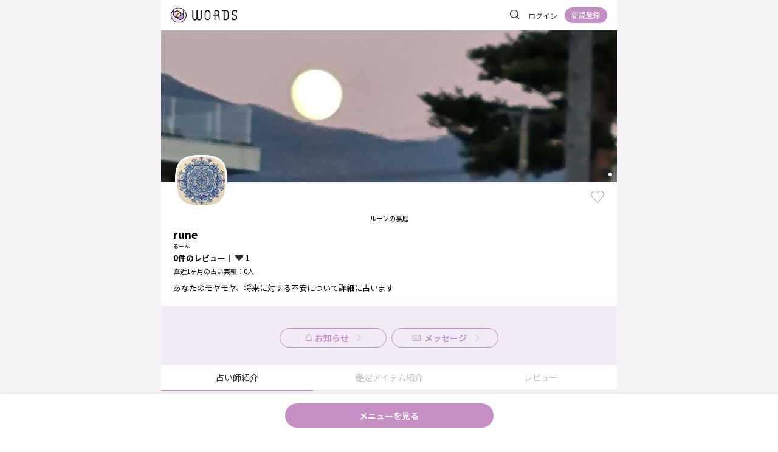

--- FILE ---
content_type: text/html; charset=utf-8
request_url: https://words.gifts/u/runenouraniwa
body_size: 15365
content:
<!doctype html>
<html data-n-head-ssr lang="ja" data-n-head="%7B%22lang%22:%7B%22ssr%22:%22ja%22%7D%7D">
  <head >
    <meta data-n-head="ssr" charset="utf-8"><meta data-n-head="ssr" name="viewport" content="width=device-width, initial-scale=1"><meta data-n-head="ssr" data-hid="keywords" name="keywords" content="WORDS, ワーズ, 占い, 占い師, 鑑定, 悩み, 占術, 恋愛, 結婚, 電話, メール, チャット, レター, トーク, コラム, WORD"><meta data-n-head="ssr" name="twitter:card" content="summary_large_image"><meta data-n-head="ssr" name="twitter:site" content="@words_gifts"><meta data-n-head="ssr" property="fb:app_id" content="2620453344652957"><meta data-n-head="ssr" name="google-site-verification" content="T8LgaOiFP9JUcOtFlOM2PiStK9xhygPQlezpUMBQJJM"><meta data-n-head="ssr" data-hid="description" name="description" content="runeが直接鑑定！占いアイテム、プロフィール、レビューはこちら。あなたのモヤモヤ、将来に対する不安について詳細に占います"><meta data-n-head="ssr" data-hid="og:title" property="og:title" content="rune（るーん）の占いはこちら｜WORDS"><meta data-n-head="ssr" data-hid="og:description" property="og:description" content="runeが直接鑑定！占いアイテム、プロフィール、レビューはこちら。あなたのモヤモヤ、将来に対する不安について詳細に占います"><meta data-n-head="ssr" data-hid="og:url" property="og:url" content="https://words.gifts/u/runenouraniwa/"><meta data-n-head="ssr" data-hid="og:image" property="og:image" content="https://storage.googleapis.com/words-pro/x1/provider_covers/3b1041ca2c6ba9c6ceaa70c3455f4e02f23b8a31d4ff809c2fb190123fba8920.jpg"><title>rune（るーん）の占いはこちら｜WORDS</title><link data-n-head="ssr" rel="icon" type="image/vnd.microsoft.icon" href="/favicon.ico"><link data-n-head="ssr" rel="icon_alternate" type="image/x-icon" href="/favicon.ico"><link data-n-head="ssr" rel="apple-touch-icon" sizes="152x152" href="/apple-touch-icon.png"><link data-n-head="ssr" data-hid="gf-prefetch" rel="dns-prefetch" href="https://fonts.gstatic.com/"><link data-n-head="ssr" data-hid="gf-preconnect" rel="preconnect" href="https://fonts.gstatic.com/" crossorigin=""><link data-n-head="ssr" data-hid="gf-preload" rel="preload" as="style" href="https://fonts.googleapis.com/css2?family=Noto+Sans+JP:wght@400;700&amp;display=swap"><link data-n-head="ssr" rel="canonical" href="https://words.gifts/u/runenouraniwa"><script data-n-head="ssr" src="https://static-fe.payments-amazon.com/checkout.js"></script><script data-n-head="ssr" data-hid="gtm-script">if(!window._gtm_init){window._gtm_init=1;(function(w,n,d,m,e,p){w[d]=(w[d]==1||n[d]=='yes'||n[d]==1||n[m]==1||(w[e]&&w[e][p]&&w[e][p]()))?1:0})(window,navigator,'doNotTrack','msDoNotTrack','external','msTrackingProtectionEnabled');(function(w,d,s,l,x,y){w[x]={};w._gtm_inject=function(i){if(w.doNotTrack||w[x][i])return;w[x][i]=1;w[l]=w[l]||[];w[l].push({'gtm.start':new Date().getTime(),event:'gtm.js'});var f=d.getElementsByTagName(s)[0],j=d.createElement(s);j.async=true;j.src='https://www.googletagmanager.com/gtm.js?id='+i;f.parentNode.insertBefore(j,f);};w[y]('GTM-W27X9ZL2')})(window,document,'script','dataLayer','_gtm_ids','_gtm_inject')}</script><script data-n-head="ssr" src="https://www.googletagmanager.com/gtag/js?id=UA-151215677-1" async></script><script data-n-head="ssr" data-hid="gf-script">(function(){var l=document.createElement('link');l.rel="stylesheet";l.href="https://fonts.googleapis.com/css2?family=Noto+Sans+JP:wght@400;700&display=swap";document.querySelector("head").appendChild(l);})();</script><noscript data-n-head="ssr" data-hid="gf-noscript"><link rel="stylesheet" href="https://fonts.googleapis.com/css2?family=Noto+Sans+JP:wght@400;700&display=swap"></noscript><link rel="preload" href="/_nuxt/2f901cd.js" as="script"><link rel="preload" href="/_nuxt/cca906e.js" as="script"><link rel="preload" href="/_nuxt/3b38a88.js" as="script"><link rel="preload" href="/_nuxt/b5bf2db.js" as="script"><link rel="preload" href="/_nuxt/cbfd963.js" as="script"><link rel="preload" href="/_nuxt/09fd45d.js" as="script"><link rel="preload" href="/_nuxt/1709b75.js" as="script"><link rel="preload" href="/_nuxt/82c2ed0.js" as="script"><style data-vue-ssr-id="340b39bc:0 192e96ac:0 7b106c0a:0 188bb519:0 07da4e88:0 6c3d0478:0 59b05b1c:0 3103eeea:0 0fd08923:0 110a43cc:0 0f853b24:0 160fab98:0 59eff26e:0 565811dc:0 3a4c4bd7:0 1897a512:0 6a6172d4:0 7506b837:0 12105675:0">/*! normalize.css v8.0.1 | MIT License | github.com/necolas/normalize.css */html{line-height:1.15;-webkit-text-size-adjust:100%}body{margin:0}main{display:block}h1{font-size:2em;margin:.67em 0}hr{-webkit-box-sizing:content-box;box-sizing:content-box;height:0;overflow:visible}pre{font-family:monospace,monospace;font-size:1em}a{background-color:transparent}abbr[title]{border-bottom:none;-webkit-text-decoration:underline;text-decoration:underline;-webkit-text-decoration:underline dotted;text-decoration:underline dotted}b,strong{font-weight:bolder}code,kbd,samp{font-family:monospace,monospace;font-size:1em}small{font-size:80%}sub,sup{font-size:75%;line-height:0;position:relative;vertical-align:baseline}sub{bottom:-.25em}sup{top:-.5em}img{border-style:none}button,input,optgroup,select,textarea{font-family:inherit;font-size:100%;line-height:1.15;margin:0}button,input{overflow:visible}button,select{text-transform:none}[type=button],[type=reset],[type=submit],button{-webkit-appearance:button}[type=button]::-moz-focus-inner,[type=reset]::-moz-focus-inner,[type=submit]::-moz-focus-inner,button::-moz-focus-inner{border-style:none;padding:0}[type=button]:-moz-focusring,[type=reset]:-moz-focusring,[type=submit]:-moz-focusring,button:-moz-focusring{outline:1px dotted ButtonText}fieldset{padding:.35em .75em .625em}legend{-webkit-box-sizing:border-box;box-sizing:border-box;color:inherit;display:table;max-width:100%;padding:0;white-space:normal}progress{vertical-align:baseline}textarea{overflow:auto}[type=checkbox],[type=radio]{-webkit-box-sizing:border-box;box-sizing:border-box;padding:0}[type=number]::-webkit-inner-spin-button,[type=number]::-webkit-outer-spin-button{height:auto}[type=search]{-webkit-appearance:textfield;outline-offset:-2px}[type=search]::-webkit-search-decoration{-webkit-appearance:none}::-webkit-file-upload-button{-webkit-appearance:button;font:inherit}details{display:block}summary{display:list-item}[hidden],template{display:none}
*,:after,:before{border-style:none;-webkit-box-sizing:border-box;box-sizing:border-box}h1,h2,h3,h4,h5,h6,ol,p,ul{margin:0}ol,ul{list-style:none;padding:0}body{outline:none}body,pre{font-family:"Noto Sans JP",sans-serif}button:focus,input[type=password]:focus,input[type=text]:focus,textarea:focus{outline:0}.toastCustom--success{background:#918a91!important}.toastCustom--error,.toastCustom--success{margin-top:0!important;opacity:.8!important}.toastCustom--error{background:#f28301!important}.toastCustomContainer{left:50%!important;max-width:750px!important;top:0!important;-webkit-transform:translateX(-50%)!important;transform:translateX(-50%)!important;width:100%}.toasted.toasted-primary .action{color:#fff!important}.editorItemLink{border:1px solid #e7e2e7;border-radius:8px;height:87px;max-width:343px;position:relative}@media(min-width:800px){.editorItemLink{min-width:100%}}.editorItemLink>a{height:100%;width:100%}.editorItemLink__content{display:-webkit-box;display:-ms-flexbox;display:flex;padding:12px 16px 9px;-webkit-box-pack:justify;-ms-flex-pack:justify;justify-content:space-between}.editorItemLink__title{color:#323033;font-size:14px;font-weight:700}.editorItemLink__subinfo{color:#918a91;font-size:12px;font-weight:300;line-height:18px}.editorItemLink__subinfo span+span{margin-left:5px}.editorItemLink__left{display:-webkit-box;display:-ms-flexbox;display:flex;-webkit-box-orient:vertical;-webkit-box-direction:normal;-ms-flex-direction:column;flex-direction:column;-webkit-box-pack:justify;-ms-flex-pack:justify;justify-content:space-between}.editorItemLink__right>img{height:55px;-o-object-fit:cover;object-fit:cover;width:80px}.editorItemLink__typebar{background:#fff;border-radius:0 0 8px 8px;bottom:-1px;height:4px;position:absolute;right:0;width:inherit}.editorItemLink__typebar.pink{background-color:#f4b6c1}.editorItemLink__typebar.yellow{background-color:#f1df82}.editorItemLink__typebar.green{background-color:#a5d2c2}.payAreaLine{border:1px dashed #323033;border-radius:100px;color:#323033;font-size:14px;font-weight:700;line-height:16px;padding:6px;text-align:center;width:100%}.payAreaBorderLine{display:-webkit-box;display:-ms-flexbox;display:flex;font-size:13px;line-height:13px;-webkit-box-align:center;-ms-flex-align:center;align-items:center;margin:20px 0}.payAreaBorderLine:after,.payAreaBorderLine:before{content:"";-webkit-box-flex:1;-ms-flex-positive:1;border-top:1px dashed #323033;display:block;flex-grow:1;height:1px}.payAreaBorderLine:before{margin-right:.4em}.payAreaBorderLine:after{margin-left:.4em}
@font-face{font-family:swiper-icons;font-style:normal;font-weight:400;src:url("data:application/font-woff;charset=utf-8;base64, [base64]//wADZ2x5ZgAAAywAAADMAAAD2MHtryVoZWFkAAABbAAAADAAAAA2E2+eoWhoZWEAAAGcAAAAHwAAACQC9gDzaG10eAAAAigAAAAZAAAArgJkABFsb2NhAAAC0AAAAFoAAABaFQAUGG1heHAAAAG8AAAAHwAAACAAcABAbmFtZQAAA/gAAAE5AAACXvFdBwlwb3N0AAAFNAAAAGIAAACE5s74hXjaY2BkYGAAYpf5Hu/j+W2+MnAzMYDAzaX6QjD6/4//Bxj5GA8AuRwMYGkAPywL13jaY2BkYGA88P8Agx4j+/8fQDYfA1AEBWgDAIB2BOoAeNpjYGRgYNBh4GdgYgABEMnIABJzYNADCQAACWgAsQB42mNgYfzCOIGBlYGB0YcxjYGBwR1Kf2WQZGhhYGBiYGVmgAFGBiQQkOaawtDAoMBQxXjg/wEGPcYDDA4wNUA2CCgwsAAAO4EL6gAAeNpj2M0gyAACqxgGNWBkZ2D4/wMA+xkDdgAAAHjaY2BgYGaAYBkGRgYQiAHyGMF8FgYHIM3DwMHABGQrMOgyWDLEM1T9/w8UBfEMgLzE////P/5//f/V/xv+r4eaAAeMbAxwIUYmIMHEgKYAYjUcsDAwsLKxc3BycfPw8jEQA/[base64]/uznmfPFBNODM2K7MTQ45YEAZqGP81AmGGcF3iPqOop0r1SPTaTbVkfUe4HXj97wYE+yNwWYxwWu4v1ugWHgo3S1XdZEVqWM7ET0cfnLGxWfkgR42o2PvWrDMBSFj/IHLaF0zKjRgdiVMwScNRAoWUoH78Y2icB/yIY09An6AH2Bdu/UB+yxopYshQiEvnvu0dURgDt8QeC8PDw7Fpji3fEA4z/PEJ6YOB5hKh4dj3EvXhxPqH/SKUY3rJ7srZ4FZnh1PMAtPhwP6fl2PMJMPDgeQ4rY8YT6Gzao0eAEA409DuggmTnFnOcSCiEiLMgxCiTI6Cq5DZUd3Qmp10vO0LaLTd2cjN4fOumlc7lUYbSQcZFkutRG7g6JKZKy0RmdLY680CDnEJ+UMkpFFe1RN7nxdVpXrC4aTtnaurOnYercZg2YVmLN/d/gczfEimrE/fs/bOuq29Zmn8tloORaXgZgGa78yO9/cnXm2BpaGvq25Dv9S4E9+5SIc9PqupJKhYFSSl47+Qcr1mYNAAAAeNptw0cKwkAAAMDZJA8Q7OUJvkLsPfZ6zFVERPy8qHh2YER+3i/BP83vIBLLySsoKimrqKqpa2hp6+jq6RsYGhmbmJqZSy0sraxtbO3sHRydnEMU4uR6yx7JJXveP7WrDycAAAAAAAH//wACeNpjYGRgYOABYhkgZgJCZgZNBkYGLQZtIJsFLMYAAAw3ALgAeNolizEKgDAQBCchRbC2sFER0YD6qVQiBCv/H9ezGI6Z5XBAw8CBK/m5iQQVauVbXLnOrMZv2oLdKFa8Pjuru2hJzGabmOSLzNMzvutpB3N42mNgZGBg4GKQYzBhYMxJLMlj4GBgAYow/P/PAJJhLM6sSoWKfWCAAwDAjgbRAAB42mNgYGBkAIIbCZo5IPrmUn0hGA0AO8EFTQAA") format("woff")}:root{--swiper-theme-color:#007aff}.swiper-container{list-style:none;margin-left:auto;margin-right:auto;overflow:hidden;padding:0;position:relative;z-index:1}.swiper-container-vertical>.swiper-wrapper{flex-direction:column}.swiper-wrapper{box-sizing:initial;display:flex;height:100%;position:relative;transition-property:transform;width:100%;z-index:1}.swiper-container-android .swiper-slide,.swiper-wrapper{transform:translateZ(0)}.swiper-container-multirow>.swiper-wrapper{flex-wrap:wrap}.swiper-container-multirow-column>.swiper-wrapper{flex-direction:column;flex-wrap:wrap}.swiper-container-free-mode>.swiper-wrapper{margin:0 auto;transition-timing-function:ease-out}.swiper-slide{flex-shrink:0;height:100%;position:relative;transition-property:transform;width:100%}.swiper-slide-invisible-blank{visibility:hidden}.swiper-container-autoheight,.swiper-container-autoheight .swiper-slide{height:auto}.swiper-container-autoheight .swiper-wrapper{align-items:flex-start;transition-property:transform,height}.swiper-container-3d{perspective:1200px}.swiper-container-3d .swiper-cube-shadow,.swiper-container-3d .swiper-slide,.swiper-container-3d .swiper-slide-shadow-bottom,.swiper-container-3d .swiper-slide-shadow-left,.swiper-container-3d .swiper-slide-shadow-right,.swiper-container-3d .swiper-slide-shadow-top,.swiper-container-3d .swiper-wrapper{transform-style:preserve-3d}.swiper-container-3d .swiper-slide-shadow-bottom,.swiper-container-3d .swiper-slide-shadow-left,.swiper-container-3d .swiper-slide-shadow-right,.swiper-container-3d .swiper-slide-shadow-top{height:100%;left:0;pointer-events:none;position:absolute;top:0;width:100%;z-index:10}.swiper-container-3d .swiper-slide-shadow-left{background-image:linear-gradient(270deg,rgba(0,0,0,.5),transparent)}.swiper-container-3d .swiper-slide-shadow-right{background-image:linear-gradient(90deg,rgba(0,0,0,.5),transparent)}.swiper-container-3d .swiper-slide-shadow-top{background-image:linear-gradient(0deg,rgba(0,0,0,.5),transparent)}.swiper-container-3d .swiper-slide-shadow-bottom{background-image:linear-gradient(180deg,rgba(0,0,0,.5),transparent)}.swiper-container-css-mode>.swiper-wrapper{overflow:auto;scrollbar-width:none;-ms-overflow-style:none}.swiper-container-css-mode>.swiper-wrapper::-webkit-scrollbar{display:none}.swiper-container-css-mode>.swiper-wrapper>.swiper-slide{scroll-snap-align:start start}.swiper-container-horizontal.swiper-container-css-mode>.swiper-wrapper{scroll-snap-type:x mandatory}.swiper-container-vertical.swiper-container-css-mode>.swiper-wrapper{scroll-snap-type:y mandatory}:root{--swiper-navigation-size:44px}.swiper-button-next,.swiper-button-prev{align-items:center;color:#007aff;color:var(--swiper-navigation-color,var(--swiper-theme-color));cursor:pointer;display:flex;height:44px;height:var(--swiper-navigation-size);justify-content:center;margin-top:-22px;margin-top:calc(var(--swiper-navigation-size)*-1/2);position:absolute;top:50%;width:27px;width:calc(var(--swiper-navigation-size)/44*27);z-index:10}.swiper-button-next.swiper-button-disabled,.swiper-button-prev.swiper-button-disabled{cursor:auto;opacity:.35;pointer-events:none}.swiper-button-next:after,.swiper-button-prev:after{font-family:swiper-icons;font-size:44px;font-size:var(--swiper-navigation-size);font-variant:normal;letter-spacing:0;line-height:1;text-transform:none!important;text-transform:none}.swiper-button-prev,.swiper-container-rtl .swiper-button-next{left:10px;right:auto}.swiper-button-prev:after,.swiper-container-rtl .swiper-button-next:after{content:"prev"}.swiper-button-next,.swiper-container-rtl .swiper-button-prev{left:auto;right:10px}.swiper-button-next:after,.swiper-container-rtl .swiper-button-prev:after{content:"next"}.swiper-button-next.swiper-button-white,.swiper-button-prev.swiper-button-white{--swiper-navigation-color:#fff}.swiper-button-next.swiper-button-black,.swiper-button-prev.swiper-button-black{--swiper-navigation-color:#000}.swiper-button-lock{display:none}.swiper-pagination{position:absolute;text-align:center;transform:translateZ(0);transition:opacity .3s;z-index:10}.swiper-pagination.swiper-pagination-hidden{opacity:0}.swiper-container-horizontal>.swiper-pagination-bullets,.swiper-pagination-custom,.swiper-pagination-fraction{bottom:10px;left:0;width:100%}.swiper-pagination-bullets-dynamic{font-size:0;overflow:hidden}.swiper-pagination-bullets-dynamic .swiper-pagination-bullet{position:relative;transform:scale(.33)}.swiper-pagination-bullets-dynamic .swiper-pagination-bullet-active,.swiper-pagination-bullets-dynamic .swiper-pagination-bullet-active-main{transform:scale(1)}.swiper-pagination-bullets-dynamic .swiper-pagination-bullet-active-prev{transform:scale(.66)}.swiper-pagination-bullets-dynamic .swiper-pagination-bullet-active-prev-prev{transform:scale(.33)}.swiper-pagination-bullets-dynamic .swiper-pagination-bullet-active-next{transform:scale(.66)}.swiper-pagination-bullets-dynamic .swiper-pagination-bullet-active-next-next{transform:scale(.33)}.swiper-pagination-bullet{background:#000;border-radius:100%;display:inline-block;height:8px;opacity:.2;width:8px}button.swiper-pagination-bullet{-webkit-appearance:none;-moz-appearance:none;appearance:none;border:none;box-shadow:none;margin:0;padding:0}.swiper-pagination-clickable .swiper-pagination-bullet{cursor:pointer}.swiper-pagination-bullet-active{background:#007aff;background:var(--swiper-pagination-color,var(--swiper-theme-color));opacity:1}.swiper-container-vertical>.swiper-pagination-bullets{right:10px;top:50%;transform:translate3d(0,-50%,0)}.swiper-container-vertical>.swiper-pagination-bullets .swiper-pagination-bullet{display:block;margin:6px 0}.swiper-container-vertical>.swiper-pagination-bullets.swiper-pagination-bullets-dynamic{top:50%;transform:translateY(-50%);width:8px}.swiper-container-vertical>.swiper-pagination-bullets.swiper-pagination-bullets-dynamic .swiper-pagination-bullet{display:inline-block;transition:transform .2s,top .2s}.swiper-container-horizontal>.swiper-pagination-bullets .swiper-pagination-bullet{margin:0 4px}.swiper-container-horizontal>.swiper-pagination-bullets.swiper-pagination-bullets-dynamic{left:50%;transform:translateX(-50%);white-space:nowrap}.swiper-container-horizontal>.swiper-pagination-bullets.swiper-pagination-bullets-dynamic .swiper-pagination-bullet{transition:transform .2s,left .2s}.swiper-container-horizontal.swiper-container-rtl>.swiper-pagination-bullets-dynamic .swiper-pagination-bullet{transition:transform .2s,right .2s}.swiper-pagination-progressbar{background:rgba(0,0,0,.25);position:absolute}.swiper-pagination-progressbar .swiper-pagination-progressbar-fill{background:#007aff;background:var(--swiper-pagination-color,var(--swiper-theme-color));height:100%;left:0;position:absolute;top:0;transform:scale(0);transform-origin:left top;width:100%}.swiper-container-rtl .swiper-pagination-progressbar .swiper-pagination-progressbar-fill{transform-origin:right top}.swiper-container-horizontal>.swiper-pagination-progressbar,.swiper-container-vertical>.swiper-pagination-progressbar.swiper-pagination-progressbar-opposite{height:4px;left:0;top:0;width:100%}.swiper-container-horizontal>.swiper-pagination-progressbar.swiper-pagination-progressbar-opposite,.swiper-container-vertical>.swiper-pagination-progressbar{height:100%;left:0;top:0;width:4px}.swiper-pagination-white{--swiper-pagination-color:#fff}.swiper-pagination-black{--swiper-pagination-color:#000}.swiper-pagination-lock{display:none}.swiper-scrollbar{background:rgba(0,0,0,.1);border-radius:10px;position:relative;-ms-touch-action:none}.swiper-container-horizontal>.swiper-scrollbar{bottom:3px;height:5px;left:1%;position:absolute;width:98%;z-index:50}.swiper-container-vertical>.swiper-scrollbar{height:98%;position:absolute;right:3px;top:1%;width:5px;z-index:50}.swiper-scrollbar-drag{background:rgba(0,0,0,.5);border-radius:10px;height:100%;left:0;position:relative;top:0;width:100%}.swiper-scrollbar-cursor-drag{cursor:move}.swiper-scrollbar-lock{display:none}.swiper-zoom-container{align-items:center;display:flex;height:100%;justify-content:center;text-align:center;width:100%}.swiper-zoom-container>canvas,.swiper-zoom-container>img,.swiper-zoom-container>svg{max-height:100%;max-width:100%;object-fit:contain}.swiper-slide-zoomed{cursor:move}.swiper-lazy-preloader{animation:swiper-preloader-spin 1s linear infinite;border:4px solid #007aff;border:4px solid var(--swiper-preloader-color,var(--swiper-theme-color));border-radius:50%;border-top:4px solid transparent;box-sizing:border-box;height:42px;left:50%;margin-left:-21px;margin-top:-21px;position:absolute;top:50%;transform-origin:50%;width:42px;z-index:10}.swiper-lazy-preloader-white{--swiper-preloader-color:#fff}.swiper-lazy-preloader-black{--swiper-preloader-color:#000}@keyframes swiper-preloader-spin{to{transform:rotate(1turn)}}.swiper-container .swiper-notification{left:0;opacity:0;pointer-events:none;position:absolute;top:0;z-index:-1000}.swiper-container-fade.swiper-container-free-mode .swiper-slide{transition-timing-function:ease-out}.swiper-container-fade .swiper-slide{pointer-events:none;transition-property:opacity}.swiper-container-fade .swiper-slide .swiper-slide{pointer-events:none}.swiper-container-fade .swiper-slide-active,.swiper-container-fade .swiper-slide-active .swiper-slide-active{pointer-events:auto}.swiper-container-cube{overflow:visible}.swiper-container-cube .swiper-slide{-webkit-backface-visibility:hidden;backface-visibility:hidden;height:100%;pointer-events:none;transform-origin:0 0;visibility:hidden;width:100%;z-index:1}.swiper-container-cube .swiper-slide .swiper-slide{pointer-events:none}.swiper-container-cube.swiper-container-rtl .swiper-slide{transform-origin:100% 0}.swiper-container-cube .swiper-slide-active,.swiper-container-cube .swiper-slide-active .swiper-slide-active{pointer-events:auto}.swiper-container-cube .swiper-slide-active,.swiper-container-cube .swiper-slide-next,.swiper-container-cube .swiper-slide-next+.swiper-slide,.swiper-container-cube .swiper-slide-prev{pointer-events:auto;visibility:visible}.swiper-container-cube .swiper-slide-shadow-bottom,.swiper-container-cube .swiper-slide-shadow-left,.swiper-container-cube .swiper-slide-shadow-right,.swiper-container-cube .swiper-slide-shadow-top{-webkit-backface-visibility:hidden;backface-visibility:hidden;z-index:0}.swiper-container-cube .swiper-cube-shadow{background:#000;bottom:0;-webkit-filter:blur(50px);filter:blur(50px);height:100%;left:0;opacity:.6;position:absolute;width:100%;z-index:0}.swiper-container-flip{overflow:visible}.swiper-container-flip .swiper-slide{-webkit-backface-visibility:hidden;backface-visibility:hidden;pointer-events:none;z-index:1}.swiper-container-flip .swiper-slide .swiper-slide{pointer-events:none}.swiper-container-flip .swiper-slide-active,.swiper-container-flip .swiper-slide-active .swiper-slide-active{pointer-events:auto}.swiper-container-flip .swiper-slide-shadow-bottom,.swiper-container-flip .swiper-slide-shadow-left,.swiper-container-flip .swiper-slide-shadow-right,.swiper-container-flip .swiper-slide-shadow-top{-webkit-backface-visibility:hidden;backface-visibility:hidden;z-index:0}
.nuxt-progress{background-color:#c58fc6;height:2px;left:0;opacity:1;position:fixed;right:0;top:0;-webkit-transition:width .1s,opacity .4s;transition:width .1s,opacity .4s;width:0;z-index:999999}.nuxt-progress.nuxt-progress-notransition{-webkit-transition:none;transition:none}.nuxt-progress-failed{background-color:red}
.main[data-v-489764f8]{background:#f6f4f6}.pages[data-v-489764f8]{margin:0 auto;max-width:750px;min-height:100vh}
.header[data-v-410dcd54]{background-color:#fff;border-bottom:1px solid #e7e2e7;display:grid;grid-template-columns:1fr auto;height:50px;padding:0 16px}.header__logo[data-v-410dcd54]{-ms-flex-item-align:center;align-self:center;cursor:pointer}.header__navMenu[data-v-410dcd54]{display:-webkit-box;display:-ms-flexbox;display:flex;-webkit-box-pack:justify;-ms-flex-pack:justify;justify-content:space-between;-webkit-box-align:center;-ms-flex-align:center;align-items:center;-ms-flex-item-align:center;align-self:center}
.logo[data-v-f65bdcae]{height:26px;width:109px}
.nav__searchBox[data-v-377977c4]{cursor:pointer;padding:8px}.nav__content+.nav__content[data-v-377977c4]{margin-left:6px}.nav__content--icon[data-v-377977c4]{margin-left:10px!important}.nav__login[data-v-377977c4]{margin-right:7px;padding:5px}.nav__register[data-v-377977c4]{height:26px;width:70px}.nav__notification[data-v-377977c4]{padding:5px 8px}.nav__icon[data-v-377977c4]{border-radius:50%}
.addButton[data-v-8cc4d910]{bottom:12px;position:fixed;right:80px}.addButton__inner[data-v-8cc4d910]{display:-webkit-box;display:-ms-flexbox;display:flex;-webkit-box-orient:vertical;-webkit-box-direction:normal;color:#fff;-ms-flex-direction:column;flex-direction:column}.addButton__inner span[data-v-8cc4d910]{font-size:10px;line-height:10px;margin-top:5px}[data-v-8cc4d910] .selfEditButton{bottom:92px}
.swiper-image[data-v-7feb6577]{height:250px;-o-object-fit:cover;object-fit:cover;width:100%}@media(max-width:750px){.swiper-image[data-v-7feb6577]{height:125px;width:100%}}.providerInfo[data-v-7feb6577]{background:#fff}.providerInfo .swiper-pagination[data-v-7feb6577]{padding-right:4px;text-align:right}.providerInfo__infoarea[data-v-7feb6577]{padding:0 20px 20px}.providerInfo__button[data-v-7feb6577]{-ms-flex-wrap:wrap;flex-wrap:wrap;margin-top:10px}.providerInfo__button[data-v-7feb6577],.providerInfo__button__message[data-v-7feb6577]{display:-webkit-box;display:-ms-flexbox;display:flex;-webkit-box-pack:center;-ms-flex-pack:center;justify-content:center;-webkit-box-align:center;-ms-flex-align:center;align-items:center}.providerInfo__button__message[data-v-7feb6577]{background:#fff;border:1px solid #c58fc6;border-radius:18px;height:36px;margin:6px;padding:4px 11px;width:114px}.providerInfo__button__icon[data-v-7feb6577]{-webkit-box-ordinal-group:2;-ms-flex-order:1;margin-right:4px;order:1}.providerInfo__button__label[data-v-7feb6577]{-webkit-box-ordinal-group:3;-ms-flex-order:2;color:#c58fc6;font-size:13px;font-weight:700;order:2}
.providertop__swiper{min-height:125px}.providertop__swiper .swiper-pagination-bullets .swiper-pagination-bullet{background-color:#fff;height:6px;opacity:.5;width:6px}.providertop__swiper .swiper-pagination-bullets .swiper-pagination-bullet-active{background-color:#fff;opacity:1}
.providerInfoItem[data-v-492ecbc7]{background:transparent;margin-top:50px;position:relative}.providerInfoItem__text[data-v-492ecbc7]{font-size:13px;line-height:20px;margin:10px 0 0;word-wrap:break-word}.providerInfoItem__catchcopy[data-v-492ecbc7]{font-size:11px;line-height:15px;padding-bottom:8px;text-align:center}.providerInfoItem__name[data-v-492ecbc7]{display:-webkit-box;display:-ms-flexbox;display:flex;font-family:Noto Sans JP;font-size:18px;font-weight:700;line-height:1.2;-webkit-text-decoration-skip-ink:none;text-decoration-skip-ink:none;text-underline-position:from-font;-webkit-box-align:center;-ms-flex-align:center;align-items:center}.providerInfoItem__ruby[data-v-492ecbc7]{font-family:Noto Sans JP;font-size:9px;line-height:11px;margin-top:4px;text-align:center;text-align:left;-webkit-text-decoration-skip-ink:none;text-decoration-skip-ink:none;text-underline-position:from-font}.providerInfoItem__image[data-v-492ecbc7]{display:block;position:absolute;top:-100px;z-index:10}.providerInfoItem__headinfo[data-v-492ecbc7]{display:-webkit-box;display:-ms-flexbox;display:flex;-webkit-box-pack:justify;-ms-flex-pack:justify;justify-content:space-between;position:absolute;right:0;top:-40px;width:calc(100% - 100px)}.providerInfoItem__standby-status[data-v-492ecbc7]{display:-webkit-box;display:-ms-flexbox;display:flex;-webkit-box-pack:start;-ms-flex-pack:start;gap:8px;justify-content:flex-start}.providerInfoItem__review-follower[data-v-492ecbc7]{font-size:13px;font-weight:700;line-height:1.5}.providerInfoItem__reading-count[data-v-492ecbc7],.providerInfoItem__review-follower[data-v-492ecbc7]{font-family:Noto Sans JP;margin-top:4px;text-align:left;-webkit-text-decoration-skip-ink:none;text-decoration-skip-ink:none;text-underline-position:from-font}.providerInfoItem__reading-count[data-v-492ecbc7]{font-size:11px;font-weight:400;line-height:16.5px}.providerInfoItem__follownum[data-v-492ecbc7]{display:-webkit-inline-box;display:-ms-inline-flexbox;display:inline-flex;-webkit-box-align:center;-ms-flex-align:center;align-items:center}.providerInfoItem__follownum[data-v-492ecbc7]:before{background:url([data-uri]) no-repeat bottom/100% auto;content:"";display:inline-block;height:.9em;margin-right:2px;width:14px}.certified[data-v-492ecbc7]{color:#fff;display:inline-block;font-family:Noto Sans JP;font-size:10px;font-weight:700;line-height:12px;margin-left:4px;padding:4px 8px 0;text-align:left;-webkit-text-decoration-skip-ink:none;text-decoration-skip-ink:none;text-underline-position:from-font}.follow-button[data-v-492ecbc7]{background:url([data-uri]) no-repeat;display:block;height:24px;-webkit-user-select:none;-moz-user-select:none;-ms-user-select:none;user-select:none;width:24px}.follow-button.is-follow[data-v-492ecbc7]{background:url([data-uri]) no-repeat}.chat-standby[data-v-492ecbc7],.live-standby[data-v-492ecbc7]{background:#f19fae;border-radius:4px;color:#fff;display:-webkit-inline-box;display:-ms-inline-flexbox;display:inline-flex;font-family:Noto Sans JP;font-size:11px;font-weight:700;height:22px;line-height:1;-webkit-text-decoration-skip-ink:none;text-decoration-skip-ink:none;text-underline-position:from-font;-webkit-box-pack:center;-ms-flex-pack:center;justify-content:center;-webkit-box-align:center;-ms-flex-align:center;align-items:center;gap:4px;padding:0 8px}.chat-standby[data-v-492ecbc7]:before,.live-standby[data-v-492ecbc7]:before{content:"";display:inline-block;height:100%;width:14px}.chat-standby[data-v-492ecbc7]{background:#f19fae}.chat-standby[data-v-492ecbc7]:before{background:url(/_nuxt/img/ic_chat.199046a.svg) no-repeat 50%/100% auto}.live-standby[data-v-492ecbc7]{background:#edd453}.live-standby[data-v-492ecbc7]:before{background:url(/_nuxt/img/ic_phone.104d918.svg) no-repeat 50%/100% auto}
.profile-image[data-v-662f84f2]{display:block}
.tabs[data-v-85fe43a6]{background:#fff;-ms-flex-pack:distribute;justify-content:space-around}.tabs[data-v-85fe43a6],.tabs li[data-v-85fe43a6]{display:-webkit-box;display:-ms-flexbox;display:flex;-webkit-box-align:center;-ms-flex-align:center;align-items:center}.tabs li[data-v-85fe43a6]{border-bottom:2px solid #e7e2e7;color:#c7bfc7;font-size:14px;height:44px;line-height:18px;text-align:center;width:100%;-webkit-box-pack:center;-ms-flex-pack:center;cursor:pointer;justify-content:center}.tabs__label[data-v-85fe43a6]{display:-webkit-box;display:-ms-flexbox;display:flex;position:relative;-webkit-box-align:center;-ms-flex-align:center;align-items:center}.tabs__label div+div[data-v-85fe43a6]{margin-left:5px}.tabs__label--noticeBatch[data-v-85fe43a6]{background-color:#c7bfc7;border-radius:50%;content:"";height:6px;margin:0 auto;position:absolute;right:-10px;top:0;width:6px}.tabs li.active[data-v-85fe43a6]{border-bottom:2px solid #c58fc6;color:#323033}.tabs li.active .tabs__label--noticeBatch[data-v-85fe43a6],.tabs li.active .tabs__label--numBatch[data-v-85fe43a6]{background-color:#c58fc6!important;color:#fff!important}
.profile-introduction[data-v-6b19ed36]{color:#323033;font-family:Noto Sans JP;line-height:1.5;padding:28px 24px 60px;-webkit-text-decoration-skip-ink:none;text-decoration-skip-ink:none;text-underline-position:from-font}.profile-introduction .profile-wrap[data-v-6b19ed36]{margin-top:28px;width:100%}.profile-introduction .profile-wrap[data-v-6b19ed36]:first-child{margin-top:0}.profile-introduction .profile-wrap .title[data-v-6b19ed36]{font-size:18px;font-weight:700}.profile-introduction .profile-wrap .text[data-v-6b19ed36]{font-size:14px;font-weight:400;margin-top:16px}.providerItem__empty[data-v-6b19ed36]{display:-webkit-box;display:-ms-flexbox;display:flex;-webkit-box-orient:vertical;-webkit-box-direction:normal;-ms-flex-direction:column;flex-direction:column;-webkit-box-align:center;-ms-flex-align:center;align-items:center}.providerItem__empty__text[data-v-6b19ed36]{color:#c7bfc7;font-size:14px;margin:40px 0 20px;text-align:center}.providerItem__empty__button[data-v-6b19ed36]{display:-webkit-box;display:-ms-flexbox;display:flex;margin-top:18px;-webkit-box-orient:horizontal;-webkit-box-direction:reverse;-ms-flex-direction:row-reverse;flex-direction:row-reverse}
.providerProfileFooter[data-v-14c18af0]{background:#fff;border-radius:8px;margin-top:32px;padding:16px 20px}.providerProfileFooter__imagearea[data-v-14c18af0]{position:relative}.providerProfileFooter__imagearea--image[data-v-14c18af0]{border-radius:50%;left:50%;position:absolute;-webkit-transform:translate(-50%,-60%);transform:translate(-50%,-60%)}.providerProfileFooter__tagArea[data-v-14c18af0]{display:-webkit-box;display:-ms-flexbox;display:flex;-webkit-box-pack:center;-ms-flex-pack:center;-ms-flex-wrap:wrap;flex-wrap:wrap;justify-content:center;margin:32px 0 10px}.providerProfileFooter__tagArea>div+div[data-v-14c18af0]{margin-left:8px}.providerProfileFooter__tagArea__tag[data-v-14c18af0]{margin:3.5px}.providerProfileFooter__snslink[data-v-14c18af0]{display:-webkit-box;display:-ms-flexbox;display:flex;-webkit-box-pack:center;-ms-flex-pack:center;justify-content:center}.providerProfileFooter svg+svg[data-v-14c18af0],.providerProfileFooter__snslink>div+div[data-v-14c18af0]{margin-left:20px}[data-v-14c18af0] .providerProfileFooter__tagArea__tag{pointer-events:none;-webkit-user-select:none;-moz-user-select:none;-ms-user-select:none;user-select:none}
.btn[data-v-9eceefda],.btn.is-disabled[data-v-9eceefda]{-webkit-text-decoration:none;text-decoration:none}.btn.is-disabled[data-v-9eceefda]{pointer-events:none}.baseTag[data-v-9eceefda]{border:1px solid transparent;border-radius:12px;display:-webkit-box;display:-ms-flexbox;display:flex;-webkit-box-pack:center;-ms-flex-pack:center;justify-content:center;-webkit-box-align:center;-ms-flex-align:center;align-items:center;padding:5px 12px;-webkit-text-decoration:none;text-decoration:none;white-space:nowrap;width:-webkit-fit-content;width:-moz-fit-content;width:fit-content}.baseTag__remove[data-v-9eceefda]{cursor:pointer;margin-left:7.5px}.baseTag__button[data-v-9eceefda]{cursor:pointer}
.baseLinkButtonWrapper[data-v-6184960a]{display:inline-block}.baseLinkButtonWrapper__block[data-v-6184960a]{width:100%}.baseLinkButtonWrapper.disabled[data-v-6184960a]{pointer-events:none}.baseLinkButton[data-v-6184960a]{display:-webkit-inline-box;display:-ms-inline-flexbox;display:inline-flex;-webkit-text-decoration:none;text-decoration:none;-webkit-box-pack:center;-ms-flex-pack:center;justify-content:center;-webkit-box-align:center;-ms-flex-align:center;align-items:center;border-radius:inherit;-webkit-box-orient:inherit;-webkit-box-direction:inherit;-ms-flex-direction:inherit;flex-direction:inherit}.baseLinkButton[data-v-6184960a]:hover{opacity:.8}
.icon[data-v-028f78d6]{-webkit-box-align:center;-ms-flex-align:center;align-items:center;-webkit-box-pack:center;-ms-flex-pack:center;justify-content:center}.icon[data-v-028f78d6],.icon__wapper[data-v-028f78d6]{display:-webkit-inline-box;display:-ms-inline-flexbox;display:inline-flex}.icon__wapper[data-v-028f78d6]{left:50%;position:absolute;top:50%;-webkit-transform:translate(-50%,-50%);transform:translate(-50%,-50%)}.icon__wapper--pick[data-v-028f78d6]{left:48.7%;position:absolute;top:50%;-webkit-transform:translate(-50%,-51.3%);transform:translate(-50%,-51.3%)}.iconType[data-v-028f78d6]{display:inline-block;position:relative}.circle[data-v-028f78d6]{border-radius:50%}.square[data-v-028f78d6]{border-radius:8px}</style>
  </head>
  <body >
    <noscript data-n-head="ssr" data-hid="gtm-noscript" data-pbody="true"><iframe src="https://www.googletagmanager.com/ns.html?id=GTM-W27X9ZL2&" height="0" width="0" style="display:none;visibility:hidden" title="gtm"></iframe></noscript><div data-server-rendered="true" id="__nuxt"><!----><div id="__layout"><div class="main" data-v-489764f8><div class="pages" data-v-489764f8><header class="header" data-v-410dcd54 data-v-489764f8><img src="/_nuxt/img/words_logo.45ff64e.svg" alt="WORDS｜占いでつむぐ言葉のマーケット" class="logo header__logo" data-v-f65bdcae data-v-410dcd54> <!----></header>  <main class="main" data-v-8cc4d910 data-v-489764f8><div class="providerInfo" data-v-7feb6577 data-v-8cc4d910><div class="swiper-container providertop__swiper" data-v-7feb6577><ul class="swiper-wrapper" data-v-7feb6577><li class="swiper-slide" data-v-7feb6577><img src="https://storage.googleapis.com/words-pro/x1/provider_covers/3b1041ca2c6ba9c6ceaa70c3455f4e02f23b8a31d4ff809c2fb190123fba8920.jpg" srcset="https://storage.googleapis.com/words-pro/x1/provider_covers/3b1041ca2c6ba9c6ceaa70c3455f4e02f23b8a31d4ff809c2fb190123fba8920.jpg 1x, https://storage.googleapis.com/words-pro/x2/provider_covers/3b1041ca2c6ba9c6ceaa70c3455f4e02f23b8a31d4ff809c2fb190123fba8920.jpg 2x" border="0" width="" height="" alt="runeの直接鑑定" decoding="async" class="swiper-image" data-v-4cb92ea1 data-v-7feb6577></li></ul> <div class="swiper-pagination" data-v-7feb6577></div></div> <div class="providerInfo__infoarea" data-v-7feb6577><div class="providerInfoItem" data-v-492ecbc7 data-v-7feb6577><span class="profile-image providerInfoItem__image" data-v-662f84f2 data-v-492ecbc7><!----></span> <div class="providerInfoItem__headinfo" data-v-492ecbc7><span class="providerInfoItem__standby-status" data-v-492ecbc7><!----> <!----></span> <span class="follow-button" data-v-492ecbc7></span></div> <div class="providerInfoItem__infoarea" data-v-492ecbc7><div class="providerInfoItem__catchcopy" data-v-492ecbc7>
      ルーンの裏庭
    </div> <h1 class="providerInfoItem__name" data-v-492ecbc7><span class="name" data-v-492ecbc7>rune</span> <!----></h1> <div class="providerInfoItem__ruby" data-v-492ecbc7>るーん</div> <div class="providerInfoItem__review-follower" data-v-492ecbc7><span class="providerInfoItem__reviewnum" data-v-492ecbc7>0件のレビュー｜</span> <span class="providerInfoItem__follownum" data-v-492ecbc7>1</span></div> <div class="providerInfoItem__reading-count" data-v-492ecbc7>
      直近1ヶ月の占い実績：0人
    </div> <div class="providerInfoItem__text" data-v-492ecbc7>
      あなたのモヤモヤ、将来に対する不安について詳細に占います
    </div> </div></div></div></div> <!----> <ul class="tabs" data-v-85fe43a6 data-v-8cc4d910><li class="active" style="width:100%;" data-v-85fe43a6><div class="tabs__label" data-v-85fe43a6><div class="tabs__label--label" data-v-85fe43a6>占い師紹介</div> <!----> <!----></div></li><li style="width:100%;" data-v-85fe43a6><div class="tabs__label" data-v-85fe43a6><div class="tabs__label--label" data-v-85fe43a6>鑑定アイテム紹介</div> <!----> <!----></div></li><li style="width:100%;" data-v-85fe43a6><div class="tabs__label" data-v-85fe43a6><div class="tabs__label--label" data-v-85fe43a6>レビュー</div> <!----> <!----></div></li></ul> <div class="profile-introduction" data-v-6b19ed36 data-v-8cc4d910><div class="profile-wrap" data-v-6b19ed36><div class="profile-wrap" data-v-6b19ed36><p class="title" data-v-6b19ed36>グランタブローで詳しく占います。</p> <p class="text" data-v-6b19ed36>初めまして、主に、ルノルマンとメイビールノルマンを使った占いで、将来への不安や、あなたの心のモヤモヤを整理させていただきます。<br><br>占い方法は、グランタブローというカードを全て展開して読み解く方法で占います。<br>未来だけでなく、過去、現在の置かれている環境、心理状態（相手や自分を含めて）が把握できますので、未来に向けて、どのように計画をたてて行動できるかが見えてきます。</p></div><div class="profile-wrap" data-v-6b19ed36><p class="title" data-v-6b19ed36>占えるのは、恋愛、職場の人間関係、未来への展望</p> <p class="text" data-v-6b19ed36>専門は、恋愛（両想い、片思い、パートナーとの相性）職場での人間関係、親子関係、将来やりたっことがあるけれど、これってどうなの？といったことを専門に占います。<br><br>博打や投資には向きませんのでご了承くださいませ。<br>また、人の不幸を願うような占術もできかねますのでご了承ください</p></div><div class="profile-wrap" data-v-6b19ed36><p class="title" data-v-6b19ed36>アドバイスは、オラクルカードやタロットで</p> <p class="text" data-v-6b19ed36>最後に、アドバイスとして、オラクルカードとタロットで総括させていただきます。また、サービス内で別途、タロットとルノルマンを組み合わせた占いもやっておりますので、併せてご利用いただけます。<br><br>運勢/転機/未来</p></div></div> <!----> <div class="providerProfileFooter" style="margin-top:48px;" data-v-14c18af0 data-v-6b19ed36><div class="providerProfileFooter__imagearea" data-v-14c18af0><img data-srcset="https://storage.googleapis.com/words-pro/x1/provider_icon/790b66780169dfe8e84b253df4c70bf1491a4ad8eee6d09eeaf1c5f159363aee.jpg 1x, https://storage.googleapis.com/words-pro/x2/provider_icon/790b66780169dfe8e84b253df4c70bf1491a4ad8eee6d09eeaf1c5f159363aee.jpg 2x" border="0" width="60" height="60" alt="提供者アイコン画像" class="providerProfileFooter__imagearea--image" data-v-4cb92ea1 data-v-14c18af0></div> <div class="providerProfileFooter__tagArea" data-v-14c18af0><a href="/lenorman" class="btn providerProfileFooter__tagArea__tag" data-v-9eceefda data-v-14c18af0><div class="baseTag" style="color:#918A91;font-size:12px;background-color:#FFFFFF;height:23px;border-color:#918A91;border-radius:11.5px;" data-v-9eceefda>
    ルノルマンカード
  </div></a><a href="/oracle" class="btn providerProfileFooter__tagArea__tag" data-v-9eceefda data-v-14c18af0><div class="baseTag" style="color:#918A91;font-size:12px;background-color:#FFFFFF;height:23px;border-color:#918A91;border-radius:11.5px;" data-v-9eceefda>
    オラクルカード
  </div></a><a href="/tarot" class="btn providerProfileFooter__tagArea__tag" data-v-9eceefda data-v-14c18af0><div class="baseTag" style="color:#918A91;font-size:12px;background-color:#FFFFFF;height:23px;border-color:#918A91;border-radius:11.5px;" data-v-9eceefda>
    タロット
  </div></a><a href="/kataomoi" class="btn providerProfileFooter__tagArea__tag" data-v-9eceefda data-v-14c18af0><div class="baseTag" style="color:#918A91;font-size:12px;background-color:#FFFFFF;height:23px;border-color:#918A91;border-radius:11.5px;" data-v-9eceefda>
    片思い
  </div></a><a href="/honne" class="btn providerProfileFooter__tagArea__tag" data-v-9eceefda data-v-14c18af0><div class="baseTag" style="color:#918A91;font-size:12px;background-color:#FFFFFF;height:23px;border-color:#918A91;border-radius:11.5px;" data-v-9eceefda>
    相手の本音
  </div></a><a href="/human" class="btn providerProfileFooter__tagArea__tag" data-v-9eceefda data-v-14c18af0><div class="baseTag" style="color:#918A91;font-size:12px;background-color:#FFFFFF;height:23px;border-color:#918A91;border-radius:11.5px;" data-v-9eceefda>
    人間関係
  </div></a></div> <div class="providerProfileFooter__snslink" data-v-14c18af0><div class="baseLinkButtonWrapper" data-v-6184960a data-v-14c18af0><a to="" href="https://https://twitter.com/444678_rune" target="_blank" rel="noopener" prefetch="" class="baseLinkButton" style="width:undefinedpx;height:undefinedpx;font-size:14px;font-weight:400;border-radius:4px;" data-v-6184960a><div class="icon" data-v-028f78d6 data-v-14c18af0><svg xmlns="http://www.w3.org/2000/svg" xmlns:xlink="http://www.w3.org/1999/xlink" width="32px" height="32px" viewBox="0 0 32 32" version="1.1" data-v-575b1c02 data-v-028f78d6><g id="surface1" data-v-575b1c02><path d="M 24.324219 3 L 28.734375 3 L 19.101562 14.011719 L 30.4375 29 L 21.558594 29 L 14.609375 19.910156 L 6.652344 29 L 2.238281 29 L 12.546875 17.21875 L 1.671875 3 L 10.773438 3 L 17.058594 11.308594 Z M 22.777344 26.359375 L 25.222656 26.359375 L 9.445312 5.5 L 6.824219 5.5 Z M 22.777344 26.359375 " style="\n        stroke: none;\n        fill-rule: nonzero;\n        fill: rgb(0%, 0%, 0%);\n        fill-opacity: 1;\n      " data-v-575b1c02></path></g></svg></div></a></div> <!----> <!----> <div class="baseLinkButtonWrapper" data-v-6184960a data-v-14c18af0><a to="" href="https://note.com/runenouragawa" target="_blank" rel="noopener" prefetch="" class="baseLinkButton" style="width:undefinedpx;height:undefinedpx;font-size:14px;font-weight:400;border-radius:4px;" data-v-6184960a><div class="icon" data-v-028f78d6 data-v-14c18af0><svg width="32px" height="32px" viewBox="0 0 32 32" preserveAspectRatio="none" fill="none" xmlns="http://www.w3.org/2000/svg" data-v-4d957709 data-v-028f78d6><circle cx="16" cy="16" r="16" fill="#C7BFC7" data-v-4d957709></circle> <g clip-path data-v-4d957709><path d="M20.6629 20.0209C20.6629 20.5676 20.2198 21.0104 19.6726 21.0104H11.9806C11.4334 21.0104 10.9903 20.5676 10.9903 20.0209V12.3248C10.9903 11.7781 11.4334 11.3352 11.9806 11.3352H15.1346V10.3457H11.9806C10.8888 10.3457 10 11.2338 10 12.3248V20.0209C10 21.1118 10.8888 21.9999 11.9806 21.9999H19.6726C20.7644 21.9999 21.6532 21.1118 21.6532 20.0209V16.8593H20.6629V20.0209Z" fill="white" data-v-4d957709></path> <path d="M22.9901 9.39829C22.9876 9.38344 22.9827 9.37108 22.9777 9.35623C22.9728 9.33892 22.9678 9.3216 22.9629 9.30676C22.9554 9.28944 22.9455 9.2746 22.9381 9.25975C22.9307 9.24738 22.9257 9.23501 22.9183 9.22265C22.8812 9.16822 22.8341 9.12122 22.7821 9.08658C22.7698 9.07916 22.7574 9.07422 22.745 9.06679C22.7302 9.0569 22.7128 9.04948 22.6955 9.04206C22.6782 9.03463 22.6633 9.03216 22.646 9.02721C22.6311 9.02226 22.6187 9.01732 22.6039 9.01484C22.5692 9.00247 22.537 9 22.5049 9H17.4296C17.1573 9 16.9345 9.22265 16.9345 9.49477C16.9345 9.76689 17.1573 9.98953 17.4296 9.98953H21.3091L16.2215 15.0733C16.0284 15.2662 16.0284 15.5804 16.2215 15.7734C16.318 15.8698 16.4443 15.9193 16.5706 15.9193C16.6968 15.9193 16.8231 15.8698 16.9196 15.7734L22.0097 10.6896V14.5661C22.0097 14.8382 22.2325 15.0609 22.5049 15.0609C22.7772 15.0609 23 14.8382 23 14.5661V9.49477C23 9.46261 22.9975 9.43045 22.9901 9.39829Z" fill="white" data-v-4d957709></path></g> <defs data-v-4d957709><clipPath id="clip0" data-v-4d957709><rect width="13" height="13" fill="white" transform="translate(10 9)" data-v-4d957709></rect></clipPath></defs></svg></div></a></div></div></div></div> <!----> <!----> <!----><!----><!----> <!----> <!----> <!----> <!----> <Footer breadcrumbs-list="[object Object]" data-v-8cc4d910></Footer></main></div></div></div></div><script>window.__NUXT__=(function(a,b,c,d,e,f,g,h,i,j,k,l,m,n,o,p,q,r,s){return {layout:"default",data:[{isSelf:c,itemList:[],itemListRn:{chatApprisal:{id:"chatApprisal",name:"チャット鑑定",num:h,type:a,page:i,itme_category_id:g,list:{items:[],errorCode:a}},liveApprisal:{id:"liveApprisal",name:"通話鑑定",num:h,type:j,page:i,itme_category_id:a,list:{items:[],errorCode:a}},mailApprisal:{id:"mailApprisal",name:"メール鑑定",num:h,type:a,page:i,itme_category_id:a,list:{items:[{urlId:k,type:a,itemId:"i65077719",pin:c,startDate:"2024-12-23 11:11:00",endDate:d,pending:c,saleNum:a,soldNum:a,itmeCategoryId:a,name:"ギルデットレヴエリールノルマンで相性占いします",text:"ギルテッドレヴェリールノルマンを用いた相性占いです。気になる人との過去、現在、未来の関係を占えます。恋人関係に限らず、ビジネスパートナー、職場や家族同士としての人間関係も占えます。\n占いの後、オラクルカードによるアドバイスもさせていただきます。",price:1580,deadTalk:a,deadDate:10080,friend:e,status:c,level:a,point1:d,point2:d,point3:d,star:a,zoom:c,googleMeet:c,providerName:l,image:m,alt:b,categoryTags:[],divinationTags:[],userTypeTags:[],campaignTags:[],campaignStartDate:d,campaignEndDate:d,options:[],question:b,result:b,url:b,annotation:b}],errorCode:a}},fortuneTellingLesson:{id:"fortuneTellingLesson",name:"占いレッスン",num:h,type:j,page:i,itme_category_id:f,list:{items:[],errorCode:a}}},hasItems:e,itemInfo:[],providerData:{name:l,ruby:"るーん",copy:"ルーンの裏庭",comment:"あなたのモヤモヤ、将来に対する不安について詳細に占います",urlId:k,status:e,rank:a,follower:f,image:"provider_icon\u002F790b66780169dfe8e84b253df4c70bf1491a4ad8eee6d09eeaf1c5f159363aee",covers:[{imgUri:m,idx:a,alt:d,sort:a}],categoryTags:[{tagId:5,priority:a,name:"片思い",link:"kataomoi",typeAdmin:e},{tagId:j,priority:f,name:"相手の本音",link:"honne",typeAdmin:e},{tagId:12,priority:g,name:"人間関係",link:"human",typeAdmin:e}],divinationTags:[{tagId:40,priority:a,name:"ルノルマンカード",link:"lenorman",typeAdmin:e},{tagId:13,priority:f,name:"オラクルカード",link:"oracle",typeAdmin:e},{tagId:g,priority:g,name:"タロット",link:"tarot",typeAdmin:e}],specialTags:[],profiles:[{idx:a,title:n,text:o},{idx:f,title:p,text:q},{idx:g,title:r,text:s}],publishedItems:{mail:a,chat:a,column:a,lesson:a,live:a},achievements:a,reviews:a,standby:{chat:a,call:a},snsUrls:[{type:a,url:"https:\u002F\u002Fhttps:\u002F\u002Ftwitter.com\u002F444678_rune"},{type:f,url:b},{type:g,url:b},{type:j,url:"https:\u002F\u002Fnote.com\u002Frunenouragawa"}],itemInformations:[],appraisal:{letter:f,live:a},errorCode:a},sendDate:"2026-01-25 04:32:13",providerReview:{letter:f,talk:a,live:a,user:a,impression:{talk:g,word:g,tell:g},voices:[],count:a,errorCode:a},providerNotificationList:[],notificationNumber:f,profileList:[{idx:a,title:n,text:o},{idx:f,title:p,text:q},{idx:g,title:r,text:s}],follower:f,urlId:k}],fetch:{},error:d,state:{idToken:b,firebaseUser:d,user:d,provider:d,isNeedLogin:c,utmParameter:{utmSource:d,utmMedium:d,utmCampaign:d},account:{page:{location:b}},chatRoom:{status:b,postForm:{provider:{isLetterMode:c,isConfirmation:c,isAutoCloseCountdownConfirmation:c,letterText:b,defaultText:b},modal:{isReviewModal:c}},chat:{roomId:b,reference:{path:b,condition:a},messages:[],review:{impression:b,tipPrice:a},completeButtonFlag:c,autoCloseCountdownFlag:c,autoCloseCountdownDay:a,autoCloseCountdownHour:72,roomUnsubscribe:d,messageUnsubscribe:d},headerMenu:{history:c,report:c,cancel:c},live:{date:b,url:b,startFlag:c}},item:{item:{},itemOptions:[],itemCoupon:{errorCode:a,value:a,isProviderCoupon:c,title:b,description:b,couponCode:b},provider:{},columnWordsAndFlawers:{comment:b,tipType:a,price:"100"},liveToolType:{type:b,isChecked:c},itemRoomOptions:{optionName:[],optionId:[],price:a},modal:{isOptionsModal:c,isAmazonPayLoggedIn:c},amazonV2CheckingContents:{path:b}},messageRoom:{chat:{roomId:b,messages:[],isMuted:c,item:{},unsubscribe:d}},notification:{noticeId:b,noticeList:{providerInfoNum:a,wordsInfoNum:a,messageNum:a},unsubscribe:d,initAccess:e},providerItem:{totalPrice:a,totalTime:a,option:[{optionId:a,isChecked:c,name:b,price:a,time:a}]},providerProf:{urlId:c,isIconChange:c,isCoverChange:c},tip:{postForm:{provider:{isLetterMode:c,isConfirmation:c,letterText:b,defaultText:b},modal:{isReviewModal:c}},roomWordsAndFlawers:{tagType:b,tagTypeIndex:a,message:b,tipNumber:a,tipPrice:b}}},serverRendered:e,routePath:"\u002Fu\u002Frunenouraniwa",config:{_app:{basePath:"\u002F",assetsPath:"\u002F_nuxt\u002F",cdnURL:d}}}}(0,"",false,null,true,1,2,4,"live",3,"runenouraniwa","rune","provider_covers\u002F3b1041ca2c6ba9c6ceaa70c3455f4e02f23b8a31d4ff809c2fb190123fba8920","グランタブローで詳しく占います。","初めまして、主に、ルノルマンとメイビールノルマンを使った占いで、将来への不安や、あなたの心のモヤモヤを整理させていただきます。\n\n占い方法は、グランタブローというカードを全て展開して読み解く方法で占います。\n未来だけでなく、過去、現在の置かれている環境、心理状態（相手や自分を含めて）が把握できますので、未来に向けて、どのように計画をたてて行動できるかが見えてきます。","占えるのは、恋愛、職場の人間関係、未来への展望","専門は、恋愛（両想い、片思い、パートナーとの相性）職場での人間関係、親子関係、将来やりたっことがあるけれど、これってどうなの？といったことを専門に占います。\n\n博打や投資には向きませんのでご了承くださいませ。\nまた、人の不幸を願うような占術もできかねますのでご了承ください","アドバイスは、オラクルカードやタロットで","最後に、アドバイスとして、オラクルカードとタロットで総括させていただきます。また、サービス内で別途、タロットとルノルマンを組み合わせた占いもやっておりますので、併せてご利用いただけます。\r\n\r\n運勢\u002F転機\u002F未来"));</script><script src="/_nuxt/2f901cd.js" defer></script><script src="/_nuxt/cbfd963.js" defer></script><script src="/_nuxt/09fd45d.js" defer></script><script src="/_nuxt/1709b75.js" defer></script><script src="/_nuxt/82c2ed0.js" defer></script><script src="/_nuxt/cca906e.js" defer></script><script src="/_nuxt/3b38a88.js" defer></script><script src="/_nuxt/b5bf2db.js" defer></script>
  </body>
</html>


--- FILE ---
content_type: application/javascript; charset=UTF-8
request_url: https://words.gifts/_nuxt/82c2ed0.js
body_size: 1212
content:
(window["webpackJsonp"] = window["webpackJsonp"] || []).push([[233],{

/***/ 764:
/***/ (function(module, __webpack_exports__, __webpack_require__) {

"use strict";
// ESM COMPAT FLAG
__webpack_require__.r(__webpack_exports__);

// CONCATENATED MODULE: ./node_modules/babel-loader/lib??ref--2-0!./node_modules/vue-loader/lib/loaders/templateLoader.js??ref--6!./node_modules/vue-loader/lib??vue-loader-options!./components/icons/OtherIcon.vue?vue&type=template&id=4d957709&scoped=true
var render = function render() {
  var _vm = this,
    _c = _vm._self._c,
    _setup = _vm._self._setupProxy;
  return _c('svg', {
    attrs: {
      "width": _vm.width,
      "height": _vm.height,
      "viewBox": "0 0 32 32",
      "preserveAspectRatio": "none",
      "fill": "none",
      "xmlns": "http://www.w3.org/2000/svg"
    }
  }, [_c('circle', {
    attrs: {
      "cx": "16",
      "cy": "16",
      "r": "16",
      "fill": "#C7BFC7"
    }
  }), _vm._v(" "), _c('g', {
    attrs: {
      "clip-path": ""
    }
  }, [_c('path', {
    attrs: {
      "d": "M20.6629 20.0209C20.6629 20.5676 20.2198 21.0104 19.6726 21.0104H11.9806C11.4334 21.0104 10.9903 20.5676 10.9903 20.0209V12.3248C10.9903 11.7781 11.4334 11.3352 11.9806 11.3352H15.1346V10.3457H11.9806C10.8888 10.3457 10 11.2338 10 12.3248V20.0209C10 21.1118 10.8888 21.9999 11.9806 21.9999H19.6726C20.7644 21.9999 21.6532 21.1118 21.6532 20.0209V16.8593H20.6629V20.0209Z",
      "fill": "white"
    }
  }), _vm._v(" "), _c('path', {
    attrs: {
      "d": "M22.9901 9.39829C22.9876 9.38344 22.9827 9.37108 22.9777 9.35623C22.9728 9.33892 22.9678 9.3216 22.9629 9.30676C22.9554 9.28944 22.9455 9.2746 22.9381 9.25975C22.9307 9.24738 22.9257 9.23501 22.9183 9.22265C22.8812 9.16822 22.8341 9.12122 22.7821 9.08658C22.7698 9.07916 22.7574 9.07422 22.745 9.06679C22.7302 9.0569 22.7128 9.04948 22.6955 9.04206C22.6782 9.03463 22.6633 9.03216 22.646 9.02721C22.6311 9.02226 22.6187 9.01732 22.6039 9.01484C22.5692 9.00247 22.537 9 22.5049 9H17.4296C17.1573 9 16.9345 9.22265 16.9345 9.49477C16.9345 9.76689 17.1573 9.98953 17.4296 9.98953H21.3091L16.2215 15.0733C16.0284 15.2662 16.0284 15.5804 16.2215 15.7734C16.318 15.8698 16.4443 15.9193 16.5706 15.9193C16.6968 15.9193 16.8231 15.8698 16.9196 15.7734L22.0097 10.6896V14.5661C22.0097 14.8382 22.2325 15.0609 22.5049 15.0609C22.7772 15.0609 23 14.8382 23 14.5661V9.49477C23 9.46261 22.9975 9.43045 22.9901 9.39829Z",
      "fill": "white"
    }
  })]), _vm._v(" "), _c('defs', [_c('clipPath', {
    attrs: {
      "id": "clip0"
    }
  }, [_c('rect', {
    attrs: {
      "width": "13",
      "height": "13",
      "fill": "white",
      "transform": "translate(10 9)"
    }
  })])])]);
};
var staticRenderFns = [];

// CONCATENATED MODULE: ./components/icons/OtherIcon.vue?vue&type=template&id=4d957709&scoped=true

// EXTERNAL MODULE: ./node_modules/core-js/modules/es.number.constructor.js
var es_number_constructor = __webpack_require__(134);

// EXTERNAL MODULE: ./node_modules/vue/dist/vue.common.js
var vue_common = __webpack_require__(3);
var vue_common_default = /*#__PURE__*/__webpack_require__.n(vue_common);

// CONCATENATED MODULE: ./node_modules/babel-loader/lib??ref--12-0!./node_modules/ts-loader??ref--12-1!./node_modules/vue-loader/lib??vue-loader-options!./components/icons/OtherIcon.vue?vue&type=script&lang=ts


/* harmony default export */ var OtherIconvue_type_script_lang_ts = (vue_common_default.a.extend({
  name: 'OtherIcon',
  props: {
    isFill: {
      type: Boolean,
      required: false,
      default: false
    },
    color: {
      type: String,
      required: false,
      default: 'currentColor'
    },
    width: {
      type: [String, Number],
      required: true
    },
    height: {
      type: [String, Number],
      required: true
    }
  }
}));
// CONCATENATED MODULE: ./components/icons/OtherIcon.vue?vue&type=script&lang=ts
 /* harmony default export */ var icons_OtherIconvue_type_script_lang_ts = (OtherIconvue_type_script_lang_ts); 
// EXTERNAL MODULE: ./node_modules/vue-loader/lib/runtime/componentNormalizer.js
var componentNormalizer = __webpack_require__(25);

// CONCATENATED MODULE: ./components/icons/OtherIcon.vue





/* normalize component */

var component = Object(componentNormalizer["a" /* default */])(
  icons_OtherIconvue_type_script_lang_ts,
  render,
  staticRenderFns,
  false,
  null,
  "4d957709",
  null
  
)

/* harmony default export */ var OtherIcon = __webpack_exports__["default"] = (component.exports);

/***/ })

}]);

--- FILE ---
content_type: application/javascript; charset=UTF-8
request_url: https://words.gifts/_nuxt/9077256.js
body_size: 117602
content:
(window["webpackJsonp"] = window["webpackJsonp"] || []).push([[10],{

/***/ 1887:
/***/ (function(module, exports, __webpack_require__) {

(typeof document !== "undefined") && (typeof navigator !== "undefined") && (function (global, factory) {
   true ? module.exports = factory() :
  undefined;
})(this, (function () { 'use strict';

  var svgNS = 'http://www.w3.org/2000/svg';
  var locationHref = '';
  var _useWebWorker = false;
  var initialDefaultFrame = -999999;
  var setWebWorker = function setWebWorker(flag) {
    _useWebWorker = !!flag;
  };
  var getWebWorker = function getWebWorker() {
    return _useWebWorker;
  };
  var setLocationHref = function setLocationHref(value) {
    locationHref = value;
  };
  var getLocationHref = function getLocationHref() {
    return locationHref;
  };

  function createTag(type) {
    // return {appendChild:function(){},setAttribute:function(){},style:{}}
    return document.createElement(type);
  }

  function extendPrototype(sources, destination) {
    var i;
    var len = sources.length;
    var sourcePrototype;
    for (i = 0; i < len; i += 1) {
      sourcePrototype = sources[i].prototype;
      for (var attr in sourcePrototype) {
        if (Object.prototype.hasOwnProperty.call(sourcePrototype, attr)) destination.prototype[attr] = sourcePrototype[attr];
      }
    }
  }
  function getDescriptor(object, prop) {
    return Object.getOwnPropertyDescriptor(object, prop);
  }
  function createProxyFunction(prototype) {
    function ProxyFunction() {}
    ProxyFunction.prototype = prototype;
    return ProxyFunction;
  }

  // import Howl from '../../3rd_party/howler';

  var audioControllerFactory = function () {
    function AudioController(audioFactory) {
      this.audios = [];
      this.audioFactory = audioFactory;
      this._volume = 1;
      this._isMuted = false;
    }
    AudioController.prototype = {
      addAudio: function addAudio(audio) {
        this.audios.push(audio);
      },
      pause: function pause() {
        var i;
        var len = this.audios.length;
        for (i = 0; i < len; i += 1) {
          this.audios[i].pause();
        }
      },
      resume: function resume() {
        var i;
        var len = this.audios.length;
        for (i = 0; i < len; i += 1) {
          this.audios[i].resume();
        }
      },
      setRate: function setRate(rateValue) {
        var i;
        var len = this.audios.length;
        for (i = 0; i < len; i += 1) {
          this.audios[i].setRate(rateValue);
        }
      },
      createAudio: function createAudio(assetPath) {
        if (this.audioFactory) {
          return this.audioFactory(assetPath);
        }
        if (window.Howl) {
          return new window.Howl({
            src: [assetPath]
          });
        }
        return {
          isPlaying: false,
          play: function play() {
            this.isPlaying = true;
          },
          seek: function seek() {
            this.isPlaying = false;
          },
          playing: function playing() {},
          rate: function rate() {},
          setVolume: function setVolume() {}
        };
      },
      setAudioFactory: function setAudioFactory(audioFactory) {
        this.audioFactory = audioFactory;
      },
      setVolume: function setVolume(value) {
        this._volume = value;
        this._updateVolume();
      },
      mute: function mute() {
        this._isMuted = true;
        this._updateVolume();
      },
      unmute: function unmute() {
        this._isMuted = false;
        this._updateVolume();
      },
      getVolume: function getVolume() {
        return this._volume;
      },
      _updateVolume: function _updateVolume() {
        var i;
        var len = this.audios.length;
        for (i = 0; i < len; i += 1) {
          this.audios[i].volume(this._volume * (this._isMuted ? 0 : 1));
        }
      }
    };
    return function () {
      return new AudioController();
    };
  }();

  var createTypedArray = function () {
    function createRegularArray(type, len) {
      var i = 0;
      var arr = [];
      var value;
      switch (type) {
        case 'int16':
        case 'uint8c':
          value = 1;
          break;
        default:
          value = 1.1;
          break;
      }
      for (i = 0; i < len; i += 1) {
        arr.push(value);
      }
      return arr;
    }
    function createTypedArrayFactory(type, len) {
      if (type === 'float32') {
        return new Float32Array(len);
      }
      if (type === 'int16') {
        return new Int16Array(len);
      }
      if (type === 'uint8c') {
        return new Uint8ClampedArray(len);
      }
      return createRegularArray(type, len);
    }
    if (typeof Uint8ClampedArray === 'function' && typeof Float32Array === 'function') {
      return createTypedArrayFactory;
    }
    return createRegularArray;
  }();
  function createSizedArray(len) {
    return Array.apply(null, {
      length: len
    });
  }

  function _typeof$6(o) { "@babel/helpers - typeof"; return _typeof$6 = "function" == typeof Symbol && "symbol" == typeof Symbol.iterator ? function (o) { return typeof o; } : function (o) { return o && "function" == typeof Symbol && o.constructor === Symbol && o !== Symbol.prototype ? "symbol" : typeof o; }, _typeof$6(o); }
  var subframeEnabled = true;
  var expressionsPlugin = null;
  var expressionsInterfaces = null;
  var idPrefix$1 = '';
  var isSafari = /^((?!chrome|android).)*safari/i.test(navigator.userAgent);
  var _shouldRoundValues = false;
  var bmPow = Math.pow;
  var bmSqrt = Math.sqrt;
  var bmFloor = Math.floor;
  var bmMax = Math.max;
  var bmMin = Math.min;
  var BMMath = {};
  (function () {
    var propertyNames = ['abs', 'acos', 'acosh', 'asin', 'asinh', 'atan', 'atanh', 'atan2', 'ceil', 'cbrt', 'expm1', 'clz32', 'cos', 'cosh', 'exp', 'floor', 'fround', 'hypot', 'imul', 'log', 'log1p', 'log2', 'log10', 'max', 'min', 'pow', 'random', 'round', 'sign', 'sin', 'sinh', 'sqrt', 'tan', 'tanh', 'trunc', 'E', 'LN10', 'LN2', 'LOG10E', 'LOG2E', 'PI', 'SQRT1_2', 'SQRT2'];
    var i;
    var len = propertyNames.length;
    for (i = 0; i < len; i += 1) {
      BMMath[propertyNames[i]] = Math[propertyNames[i]];
    }
  })();
  function ProjectInterface$1() {
    return {};
  }
  BMMath.random = Math.random;
  BMMath.abs = function (val) {
    var tOfVal = _typeof$6(val);
    if (tOfVal === 'object' && val.length) {
      var absArr = createSizedArray(val.length);
      var i;
      var len = val.length;
      for (i = 0; i < len; i += 1) {
        absArr[i] = Math.abs(val[i]);
      }
      return absArr;
    }
    return Math.abs(val);
  };
  var defaultCurveSegments = 150;
  var degToRads = Math.PI / 180;
  var roundCorner = 0.5519;
  function roundValues(flag) {
    _shouldRoundValues = !!flag;
  }
  function bmRnd(value) {
    if (_shouldRoundValues) {
      return Math.round(value);
    }
    return value;
  }
  function styleDiv(element) {
    element.style.position = 'absolute';
    element.style.top = 0;
    element.style.left = 0;
    element.style.display = 'block';
    element.style.transformOrigin = '0 0';
    element.style.webkitTransformOrigin = '0 0';
    element.style.backfaceVisibility = 'visible';
    element.style.webkitBackfaceVisibility = 'visible';
    element.style.transformStyle = 'preserve-3d';
    element.style.webkitTransformStyle = 'preserve-3d';
    element.style.mozTransformStyle = 'preserve-3d';
  }
  function BMEnterFrameEvent(type, currentTime, totalTime, frameMultiplier) {
    this.type = type;
    this.currentTime = currentTime;
    this.totalTime = totalTime;
    this.direction = frameMultiplier < 0 ? -1 : 1;
  }
  function BMCompleteEvent(type, frameMultiplier) {
    this.type = type;
    this.direction = frameMultiplier < 0 ? -1 : 1;
  }
  function BMCompleteLoopEvent(type, totalLoops, currentLoop, frameMultiplier) {
    this.type = type;
    this.currentLoop = currentLoop;
    this.totalLoops = totalLoops;
    this.direction = frameMultiplier < 0 ? -1 : 1;
  }
  function BMSegmentStartEvent(type, firstFrame, totalFrames) {
    this.type = type;
    this.firstFrame = firstFrame;
    this.totalFrames = totalFrames;
  }
  function BMDestroyEvent(type, target) {
    this.type = type;
    this.target = target;
  }
  function BMRenderFrameErrorEvent(nativeError, currentTime) {
    this.type = 'renderFrameError';
    this.nativeError = nativeError;
    this.currentTime = currentTime;
  }
  function BMConfigErrorEvent(nativeError) {
    this.type = 'configError';
    this.nativeError = nativeError;
  }
  function BMAnimationConfigErrorEvent(type, nativeError) {
    this.type = type;
    this.nativeError = nativeError;
  }
  var createElementID = function () {
    var _count = 0;
    return function createID() {
      _count += 1;
      return idPrefix$1 + '__lottie_element_' + _count;
    };
  }();
  function HSVtoRGB(h, s, v) {
    var r;
    var g;
    var b;
    var i;
    var f;
    var p;
    var q;
    var t;
    i = Math.floor(h * 6);
    f = h * 6 - i;
    p = v * (1 - s);
    q = v * (1 - f * s);
    t = v * (1 - (1 - f) * s);
    switch (i % 6) {
      case 0:
        r = v;
        g = t;
        b = p;
        break;
      case 1:
        r = q;
        g = v;
        b = p;
        break;
      case 2:
        r = p;
        g = v;
        b = t;
        break;
      case 3:
        r = p;
        g = q;
        b = v;
        break;
      case 4:
        r = t;
        g = p;
        b = v;
        break;
      case 5:
        r = v;
        g = p;
        b = q;
        break;
      default:
        break;
    }
    return [r, g, b];
  }
  function RGBtoHSV(r, g, b) {
    var max = Math.max(r, g, b);
    var min = Math.min(r, g, b);
    var d = max - min;
    var h;
    var s = max === 0 ? 0 : d / max;
    var v = max / 255;
    switch (max) {
      case min:
        h = 0;
        break;
      case r:
        h = g - b + d * (g < b ? 6 : 0);
        h /= 6 * d;
        break;
      case g:
        h = b - r + d * 2;
        h /= 6 * d;
        break;
      case b:
        h = r - g + d * 4;
        h /= 6 * d;
        break;
      default:
        break;
    }
    return [h, s, v];
  }
  function addSaturationToRGB(color, offset) {
    var hsv = RGBtoHSV(color[0] * 255, color[1] * 255, color[2] * 255);
    hsv[1] += offset;
    if (hsv[1] > 1) {
      hsv[1] = 1;
    } else if (hsv[1] <= 0) {
      hsv[1] = 0;
    }
    return HSVtoRGB(hsv[0], hsv[1], hsv[2]);
  }
  function addBrightnessToRGB(color, offset) {
    var hsv = RGBtoHSV(color[0] * 255, color[1] * 255, color[2] * 255);
    hsv[2] += offset;
    if (hsv[2] > 1) {
      hsv[2] = 1;
    } else if (hsv[2] < 0) {
      hsv[2] = 0;
    }
    return HSVtoRGB(hsv[0], hsv[1], hsv[2]);
  }
  function addHueToRGB(color, offset) {
    var hsv = RGBtoHSV(color[0] * 255, color[1] * 255, color[2] * 255);
    hsv[0] += offset / 360;
    if (hsv[0] > 1) {
      hsv[0] -= 1;
    } else if (hsv[0] < 0) {
      hsv[0] += 1;
    }
    return HSVtoRGB(hsv[0], hsv[1], hsv[2]);
  }
  var rgbToHex = function () {
    var colorMap = [];
    var i;
    var hex;
    for (i = 0; i < 256; i += 1) {
      hex = i.toString(16);
      colorMap[i] = hex.length === 1 ? '0' + hex : hex;
    }
    return function (r, g, b) {
      if (r < 0) {
        r = 0;
      }
      if (g < 0) {
        g = 0;
      }
      if (b < 0) {
        b = 0;
      }
      return '#' + colorMap[r] + colorMap[g] + colorMap[b];
    };
  }();
  var setSubframeEnabled = function setSubframeEnabled(flag) {
    subframeEnabled = !!flag;
  };
  var getSubframeEnabled = function getSubframeEnabled() {
    return subframeEnabled;
  };
  var setExpressionsPlugin = function setExpressionsPlugin(value) {
    expressionsPlugin = value;
  };
  var getExpressionsPlugin = function getExpressionsPlugin() {
    return expressionsPlugin;
  };
  var setExpressionInterfaces = function setExpressionInterfaces(value) {
    expressionsInterfaces = value;
  };
  var getExpressionInterfaces = function getExpressionInterfaces() {
    return expressionsInterfaces;
  };
  var setDefaultCurveSegments = function setDefaultCurveSegments(value) {
    defaultCurveSegments = value;
  };
  var getDefaultCurveSegments = function getDefaultCurveSegments() {
    return defaultCurveSegments;
  };
  var setIdPrefix = function setIdPrefix(value) {
    idPrefix$1 = value;
  };
  var getIdPrefix = function getIdPrefix() {
    return idPrefix$1;
  };

  function createNS(type) {
    // return {appendChild:function(){},setAttribute:function(){},style:{}}
    return document.createElementNS(svgNS, type);
  }

  function _typeof$5(o) { "@babel/helpers - typeof"; return _typeof$5 = "function" == typeof Symbol && "symbol" == typeof Symbol.iterator ? function (o) { return typeof o; } : function (o) { return o && "function" == typeof Symbol && o.constructor === Symbol && o !== Symbol.prototype ? "symbol" : typeof o; }, _typeof$5(o); }
  var dataManager = function () {
    var _counterId = 1;
    var processes = [];
    var workerFn;
    var workerInstance;
    var workerProxy = {
      onmessage: function onmessage() {},
      postMessage: function postMessage(path) {
        workerFn({
          data: path
        });
      }
    };
    var _workerSelf = {
      postMessage: function postMessage(data) {
        workerProxy.onmessage({
          data: data
        });
      }
    };
    function createWorker(fn) {
      if (window.Worker && window.Blob && getWebWorker()) {
        var blob = new Blob(['var _workerSelf = self; self.onmessage = ', fn.toString()], {
          type: 'text/javascript'
        });
        // var blob = new Blob(['self.onmessage = ', fn.toString()], { type: 'text/javascript' });
        var url = URL.createObjectURL(blob);
        return new Worker(url);
      }
      workerFn = fn;
      return workerProxy;
    }
    function setupWorker() {
      if (!workerInstance) {
        workerInstance = createWorker(function workerStart(e) {
          function dataFunctionManager() {
            function completeLayers(layers, comps) {
              var layerData;
              var i;
              var len = layers.length;
              var j;
              var jLen;
              var k;
              var kLen;
              for (i = 0; i < len; i += 1) {
                layerData = layers[i];
                if ('ks' in layerData && !layerData.completed) {
                  layerData.completed = true;
                  if (layerData.hasMask) {
                    var maskProps = layerData.masksProperties;
                    jLen = maskProps.length;
                    for (j = 0; j < jLen; j += 1) {
                      if (maskProps[j].pt.k.i) {
                        convertPathsToAbsoluteValues(maskProps[j].pt.k);
                      } else {
                        kLen = maskProps[j].pt.k.length;
                        for (k = 0; k < kLen; k += 1) {
                          if (maskProps[j].pt.k[k].s) {
                            convertPathsToAbsoluteValues(maskProps[j].pt.k[k].s[0]);
                          }
                          if (maskProps[j].pt.k[k].e) {
                            convertPathsToAbsoluteValues(maskProps[j].pt.k[k].e[0]);
                          }
                        }
                      }
                    }
                  }
                  if (layerData.ty === 0) {
                    layerData.layers = findCompLayers(layerData.refId, comps);
                    completeLayers(layerData.layers, comps);
                  } else if (layerData.ty === 4) {
                    completeShapes(layerData.shapes);
                  } else if (layerData.ty === 5) {
                    completeText(layerData);
                  }
                }
              }
            }
            function completeChars(chars, assets) {
              if (chars) {
                var i = 0;
                var len = chars.length;
                for (i = 0; i < len; i += 1) {
                  if (chars[i].t === 1) {
                    // var compData = findComp(chars[i].data.refId, assets);
                    chars[i].data.layers = findCompLayers(chars[i].data.refId, assets);
                    // chars[i].data.ip = 0;
                    // chars[i].data.op = 99999;
                    // chars[i].data.st = 0;
                    // chars[i].data.sr = 1;
                    // chars[i].w = compData.w;
                    // chars[i].data.ks = {
                    //   a: { k: [0, 0, 0], a: 0 },
                    //   p: { k: [0, -compData.h, 0], a: 0 },
                    //   r: { k: 0, a: 0 },
                    //   s: { k: [100, 100], a: 0 },
                    //   o: { k: 100, a: 0 },
                    // };
                    completeLayers(chars[i].data.layers, assets);
                  }
                }
              }
            }
            function findComp(id, comps) {
              var i = 0;
              var len = comps.length;
              while (i < len) {
                if (comps[i].id === id) {
                  return comps[i];
                }
                i += 1;
              }
              return null;
            }
            function findCompLayers(id, comps) {
              var comp = findComp(id, comps);
              if (comp) {
                if (!comp.layers.__used) {
                  comp.layers.__used = true;
                  return comp.layers;
                }
                return JSON.parse(JSON.stringify(comp.layers));
              }
              return null;
            }
            function completeShapes(arr) {
              var i;
              var len = arr.length;
              var j;
              var jLen;
              for (i = len - 1; i >= 0; i -= 1) {
                if (arr[i].ty === 'sh') {
                  if (arr[i].ks.k.i) {
                    convertPathsToAbsoluteValues(arr[i].ks.k);
                  } else {
                    jLen = arr[i].ks.k.length;
                    for (j = 0; j < jLen; j += 1) {
                      if (arr[i].ks.k[j].s) {
                        convertPathsToAbsoluteValues(arr[i].ks.k[j].s[0]);
                      }
                      if (arr[i].ks.k[j].e) {
                        convertPathsToAbsoluteValues(arr[i].ks.k[j].e[0]);
                      }
                    }
                  }
                } else if (arr[i].ty === 'gr') {
                  completeShapes(arr[i].it);
                }
              }
            }
            function convertPathsToAbsoluteValues(path) {
              var i;
              var len = path.i.length;
              for (i = 0; i < len; i += 1) {
                path.i[i][0] += path.v[i][0];
                path.i[i][1] += path.v[i][1];
                path.o[i][0] += path.v[i][0];
                path.o[i][1] += path.v[i][1];
              }
            }
            function checkVersion(minimum, animVersionString) {
              var animVersion = animVersionString ? animVersionString.split('.') : [100, 100, 100];
              if (minimum[0] > animVersion[0]) {
                return true;
              }
              if (animVersion[0] > minimum[0]) {
                return false;
              }
              if (minimum[1] > animVersion[1]) {
                return true;
              }
              if (animVersion[1] > minimum[1]) {
                return false;
              }
              if (minimum[2] > animVersion[2]) {
                return true;
              }
              if (animVersion[2] > minimum[2]) {
                return false;
              }
              return null;
            }
            var checkText = function () {
              var minimumVersion = [4, 4, 14];
              function updateTextLayer(textLayer) {
                var documentData = textLayer.t.d;
                textLayer.t.d = {
                  k: [{
                    s: documentData,
                    t: 0
                  }]
                };
              }
              function iterateLayers(layers) {
                var i;
                var len = layers.length;
                for (i = 0; i < len; i += 1) {
                  if (layers[i].ty === 5) {
                    updateTextLayer(layers[i]);
                  }
                }
              }
              return function (animationData) {
                if (checkVersion(minimumVersion, animationData.v)) {
                  iterateLayers(animationData.layers);
                  if (animationData.assets) {
                    var i;
                    var len = animationData.assets.length;
                    for (i = 0; i < len; i += 1) {
                      if (animationData.assets[i].layers) {
                        iterateLayers(animationData.assets[i].layers);
                      }
                    }
                  }
                }
              };
            }();
            var checkChars = function () {
              var minimumVersion = [4, 7, 99];
              return function (animationData) {
                if (animationData.chars && !checkVersion(minimumVersion, animationData.v)) {
                  var i;
                  var len = animationData.chars.length;
                  for (i = 0; i < len; i += 1) {
                    var charData = animationData.chars[i];
                    if (charData.data && charData.data.shapes) {
                      completeShapes(charData.data.shapes);
                      charData.data.ip = 0;
                      charData.data.op = 99999;
                      charData.data.st = 0;
                      charData.data.sr = 1;
                      charData.data.ks = {
                        p: {
                          k: [0, 0],
                          a: 0
                        },
                        s: {
                          k: [100, 100],
                          a: 0
                        },
                        a: {
                          k: [0, 0],
                          a: 0
                        },
                        r: {
                          k: 0,
                          a: 0
                        },
                        o: {
                          k: 100,
                          a: 0
                        }
                      };
                      if (!animationData.chars[i].t) {
                        charData.data.shapes.push({
                          ty: 'no'
                        });
                        charData.data.shapes[0].it.push({
                          p: {
                            k: [0, 0],
                            a: 0
                          },
                          s: {
                            k: [100, 100],
                            a: 0
                          },
                          a: {
                            k: [0, 0],
                            a: 0
                          },
                          r: {
                            k: 0,
                            a: 0
                          },
                          o: {
                            k: 100,
                            a: 0
                          },
                          sk: {
                            k: 0,
                            a: 0
                          },
                          sa: {
                            k: 0,
                            a: 0
                          },
                          ty: 'tr'
                        });
                      }
                    }
                  }
                }
              };
            }();
            var checkPathProperties = function () {
              var minimumVersion = [5, 7, 15];
              function updateTextLayer(textLayer) {
                var pathData = textLayer.t.p;
                if (typeof pathData.a === 'number') {
                  pathData.a = {
                    a: 0,
                    k: pathData.a
                  };
                }
                if (typeof pathData.p === 'number') {
                  pathData.p = {
                    a: 0,
                    k: pathData.p
                  };
                }
                if (typeof pathData.r === 'number') {
                  pathData.r = {
                    a: 0,
                    k: pathData.r
                  };
                }
              }
              function iterateLayers(layers) {
                var i;
                var len = layers.length;
                for (i = 0; i < len; i += 1) {
                  if (layers[i].ty === 5) {
                    updateTextLayer(layers[i]);
                  }
                }
              }
              return function (animationData) {
                if (checkVersion(minimumVersion, animationData.v)) {
                  iterateLayers(animationData.layers);
                  if (animationData.assets) {
                    var i;
                    var len = animationData.assets.length;
                    for (i = 0; i < len; i += 1) {
                      if (animationData.assets[i].layers) {
                        iterateLayers(animationData.assets[i].layers);
                      }
                    }
                  }
                }
              };
            }();
            var checkColors = function () {
              var minimumVersion = [4, 1, 9];
              function iterateShapes(shapes) {
                var i;
                var len = shapes.length;
                var j;
                var jLen;
                for (i = 0; i < len; i += 1) {
                  if (shapes[i].ty === 'gr') {
                    iterateShapes(shapes[i].it);
                  } else if (shapes[i].ty === 'fl' || shapes[i].ty === 'st') {
                    if (shapes[i].c.k && shapes[i].c.k[0].i) {
                      jLen = shapes[i].c.k.length;
                      for (j = 0; j < jLen; j += 1) {
                        if (shapes[i].c.k[j].s) {
                          shapes[i].c.k[j].s[0] /= 255;
                          shapes[i].c.k[j].s[1] /= 255;
                          shapes[i].c.k[j].s[2] /= 255;
                          shapes[i].c.k[j].s[3] /= 255;
                        }
                        if (shapes[i].c.k[j].e) {
                          shapes[i].c.k[j].e[0] /= 255;
                          shapes[i].c.k[j].e[1] /= 255;
                          shapes[i].c.k[j].e[2] /= 255;
                          shapes[i].c.k[j].e[3] /= 255;
                        }
                      }
                    } else {
                      shapes[i].c.k[0] /= 255;
                      shapes[i].c.k[1] /= 255;
                      shapes[i].c.k[2] /= 255;
                      shapes[i].c.k[3] /= 255;
                    }
                  }
                }
              }
              function iterateLayers(layers) {
                var i;
                var len = layers.length;
                for (i = 0; i < len; i += 1) {
                  if (layers[i].ty === 4) {
                    iterateShapes(layers[i].shapes);
                  }
                }
              }
              return function (animationData) {
                if (checkVersion(minimumVersion, animationData.v)) {
                  iterateLayers(animationData.layers);
                  if (animationData.assets) {
                    var i;
                    var len = animationData.assets.length;
                    for (i = 0; i < len; i += 1) {
                      if (animationData.assets[i].layers) {
                        iterateLayers(animationData.assets[i].layers);
                      }
                    }
                  }
                }
              };
            }();
            var checkShapes = function () {
              var minimumVersion = [4, 4, 18];
              function completeClosingShapes(arr) {
                var i;
                var len = arr.length;
                var j;
                var jLen;
                for (i = len - 1; i >= 0; i -= 1) {
                  if (arr[i].ty === 'sh') {
                    if (arr[i].ks.k.i) {
                      arr[i].ks.k.c = arr[i].closed;
                    } else {
                      jLen = arr[i].ks.k.length;
                      for (j = 0; j < jLen; j += 1) {
                        if (arr[i].ks.k[j].s) {
                          arr[i].ks.k[j].s[0].c = arr[i].closed;
                        }
                        if (arr[i].ks.k[j].e) {
                          arr[i].ks.k[j].e[0].c = arr[i].closed;
                        }
                      }
                    }
                  } else if (arr[i].ty === 'gr') {
                    completeClosingShapes(arr[i].it);
                  }
                }
              }
              function iterateLayers(layers) {
                var layerData;
                var i;
                var len = layers.length;
                var j;
                var jLen;
                var k;
                var kLen;
                for (i = 0; i < len; i += 1) {
                  layerData = layers[i];
                  if (layerData.hasMask) {
                    var maskProps = layerData.masksProperties;
                    jLen = maskProps.length;
                    for (j = 0; j < jLen; j += 1) {
                      if (maskProps[j].pt.k.i) {
                        maskProps[j].pt.k.c = maskProps[j].cl;
                      } else {
                        kLen = maskProps[j].pt.k.length;
                        for (k = 0; k < kLen; k += 1) {
                          if (maskProps[j].pt.k[k].s) {
                            maskProps[j].pt.k[k].s[0].c = maskProps[j].cl;
                          }
                          if (maskProps[j].pt.k[k].e) {
                            maskProps[j].pt.k[k].e[0].c = maskProps[j].cl;
                          }
                        }
                      }
                    }
                  }
                  if (layerData.ty === 4) {
                    completeClosingShapes(layerData.shapes);
                  }
                }
              }
              return function (animationData) {
                if (checkVersion(minimumVersion, animationData.v)) {
                  iterateLayers(animationData.layers);
                  if (animationData.assets) {
                    var i;
                    var len = animationData.assets.length;
                    for (i = 0; i < len; i += 1) {
                      if (animationData.assets[i].layers) {
                        iterateLayers(animationData.assets[i].layers);
                      }
                    }
                  }
                }
              };
            }();
            function completeData(animationData) {
              if (animationData.__complete) {
                return;
              }
              checkColors(animationData);
              checkText(animationData);
              checkChars(animationData);
              checkPathProperties(animationData);
              checkShapes(animationData);
              completeLayers(animationData.layers, animationData.assets);
              completeChars(animationData.chars, animationData.assets);
              animationData.__complete = true;
            }
            function completeText(data) {
              if (data.t.a.length === 0 && !('m' in data.t.p)) {
                // data.singleShape = true;
              }
            }
            var moduleOb = {};
            moduleOb.completeData = completeData;
            moduleOb.checkColors = checkColors;
            moduleOb.checkChars = checkChars;
            moduleOb.checkPathProperties = checkPathProperties;
            moduleOb.checkShapes = checkShapes;
            moduleOb.completeLayers = completeLayers;
            return moduleOb;
          }
          if (!_workerSelf.dataManager) {
            _workerSelf.dataManager = dataFunctionManager();
          }
          if (!_workerSelf.assetLoader) {
            _workerSelf.assetLoader = function () {
              function formatResponse(xhr) {
                // using typeof doubles the time of execution of this method,
                // so if available, it's better to use the header to validate the type
                var contentTypeHeader = xhr.getResponseHeader('content-type');
                if (contentTypeHeader && xhr.responseType === 'json' && contentTypeHeader.indexOf('json') !== -1) {
                  return xhr.response;
                }
                if (xhr.response && _typeof$5(xhr.response) === 'object') {
                  return xhr.response;
                }
                if (xhr.response && typeof xhr.response === 'string') {
                  return JSON.parse(xhr.response);
                }
                if (xhr.responseText) {
                  return JSON.parse(xhr.responseText);
                }
                return null;
              }
              function loadAsset(path, fullPath, callback, errorCallback) {
                var response;
                var xhr = new XMLHttpRequest();
                // set responseType after calling open or IE will break.
                try {
                  // This crashes on Android WebView prior to KitKat
                  xhr.responseType = 'json';
                } catch (err) {} // eslint-disable-line no-empty
                xhr.onreadystatechange = function () {
                  if (xhr.readyState === 4) {
                    if (xhr.status === 200) {
                      response = formatResponse(xhr);
                      callback(response);
                    } else {
                      try {
                        response = formatResponse(xhr);
                        callback(response);
                      } catch (err) {
                        if (errorCallback) {
                          errorCallback(err);
                        }
                      }
                    }
                  }
                };
                try {
                  // Hack to workaround banner validation
                  xhr.open(['G', 'E', 'T'].join(''), path, true);
                } catch (error) {
                  // Hack to workaround banner validation
                  xhr.open(['G', 'E', 'T'].join(''), fullPath + '/' + path, true);
                }
                xhr.send();
              }
              return {
                load: loadAsset
              };
            }();
          }
          if (e.data.type === 'loadAnimation') {
            _workerSelf.assetLoader.load(e.data.path, e.data.fullPath, function (data) {
              _workerSelf.dataManager.completeData(data);
              _workerSelf.postMessage({
                id: e.data.id,
                payload: data,
                status: 'success'
              });
            }, function () {
              _workerSelf.postMessage({
                id: e.data.id,
                status: 'error'
              });
            });
          } else if (e.data.type === 'complete') {
            var animation = e.data.animation;
            _workerSelf.dataManager.completeData(animation);
            _workerSelf.postMessage({
              id: e.data.id,
              payload: animation,
              status: 'success'
            });
          } else if (e.data.type === 'loadData') {
            _workerSelf.assetLoader.load(e.data.path, e.data.fullPath, function (data) {
              _workerSelf.postMessage({
                id: e.data.id,
                payload: data,
                status: 'success'
              });
            }, function () {
              _workerSelf.postMessage({
                id: e.data.id,
                status: 'error'
              });
            });
          }
        });
        workerInstance.onmessage = function (event) {
          var data = event.data;
          var id = data.id;
          var process = processes[id];
          processes[id] = null;
          if (data.status === 'success') {
            process.onComplete(data.payload);
          } else if (process.onError) {
            process.onError();
          }
        };
      }
    }
    function createProcess(onComplete, onError) {
      _counterId += 1;
      var id = 'processId_' + _counterId;
      processes[id] = {
        onComplete: onComplete,
        onError: onError
      };
      return id;
    }
    function loadAnimation(path, onComplete, onError) {
      setupWorker();
      var processId = createProcess(onComplete, onError);
      workerInstance.postMessage({
        type: 'loadAnimation',
        path: path,
        fullPath: window.location.origin + window.location.pathname,
        id: processId
      });
    }
    function loadData(path, onComplete, onError) {
      setupWorker();
      var processId = createProcess(onComplete, onError);
      workerInstance.postMessage({
        type: 'loadData',
        path: path,
        fullPath: window.location.origin + window.location.pathname,
        id: processId
      });
    }
    function completeAnimation(anim, onComplete, onError) {
      setupWorker();
      var processId = createProcess(onComplete, onError);
      workerInstance.postMessage({
        type: 'complete',
        animation: anim,
        id: processId
      });
    }
    return {
      loadAnimation: loadAnimation,
      loadData: loadData,
      completeAnimation: completeAnimation
    };
  }();

  var ImagePreloader = function () {
    var proxyImage = function () {
      var canvas = createTag('canvas');
      canvas.width = 1;
      canvas.height = 1;
      var ctx = canvas.getContext('2d');
      ctx.fillStyle = 'rgba(0,0,0,0)';
      ctx.fillRect(0, 0, 1, 1);
      return canvas;
    }();
    function imageLoaded() {
      this.loadedAssets += 1;
      if (this.loadedAssets === this.totalImages && this.loadedFootagesCount === this.totalFootages) {
        if (this.imagesLoadedCb) {
          this.imagesLoadedCb(null);
        }
      }
    }
    function footageLoaded() {
      this.loadedFootagesCount += 1;
      if (this.loadedAssets === this.totalImages && this.loadedFootagesCount === this.totalFootages) {
        if (this.imagesLoadedCb) {
          this.imagesLoadedCb(null);
        }
      }
    }
    function getAssetsPath(assetData, assetsPath, originalPath) {
      var path = '';
      if (assetData.e) {
        path = assetData.p;
      } else if (assetsPath) {
        var imagePath = assetData.p;
        if (imagePath.indexOf('images/') !== -1) {
          imagePath = imagePath.split('/')[1];
        }
        path = assetsPath + imagePath;
      } else {
        path = originalPath;
        path += assetData.u ? assetData.u : '';
        path += assetData.p;
      }
      return path;
    }
    function testImageLoaded(img) {
      var _count = 0;
      var intervalId = setInterval(function () {
        var box = img.getBBox();
        if (box.width || _count > 500) {
          this._imageLoaded();
          clearInterval(intervalId);
        }
        _count += 1;
      }.bind(this), 50);
    }
    function createImageData(assetData) {
      var path = getAssetsPath(assetData, this.assetsPath, this.path);
      var img = createNS('image');
      if (isSafari) {
        this.testImageLoaded(img);
      } else {
        img.addEventListener('load', this._imageLoaded, false);
      }
      img.addEventListener('error', function () {
        ob.img = proxyImage;
        this._imageLoaded();
      }.bind(this), false);
      img.setAttributeNS('http://www.w3.org/1999/xlink', 'href', path);
      if (this._elementHelper.append) {
        this._elementHelper.append(img);
      } else {
        this._elementHelper.appendChild(img);
      }
      var ob = {
        img: img,
        assetData: assetData
      };
      return ob;
    }
    function createImgData(assetData) {
      var path = getAssetsPath(assetData, this.assetsPath, this.path);
      var img = createTag('img');
      img.crossOrigin = 'anonymous';
      img.addEventListener('load', this._imageLoaded, false);
      img.addEventListener('error', function () {
        ob.img = proxyImage;
        this._imageLoaded();
      }.bind(this), false);
      img.src = path;
      var ob = {
        img: img,
        assetData: assetData
      };
      return ob;
    }
    function createFootageData(data) {
      var ob = {
        assetData: data
      };
      var path = getAssetsPath(data, this.assetsPath, this.path);
      dataManager.loadData(path, function (footageData) {
        ob.img = footageData;
        this._footageLoaded();
      }.bind(this), function () {
        ob.img = {};
        this._footageLoaded();
      }.bind(this));
      return ob;
    }
    function loadAssets(assets, cb) {
      this.imagesLoadedCb = cb;
      var i;
      var len = assets.length;
      for (i = 0; i < len; i += 1) {
        if (!assets[i].layers) {
          if (!assets[i].t || assets[i].t === 'seq') {
            this.totalImages += 1;
            this.images.push(this._createImageData(assets[i]));
          } else if (assets[i].t === 3) {
            this.totalFootages += 1;
            this.images.push(this.createFootageData(assets[i]));
          }
        }
      }
    }
    function setPath(path) {
      this.path = path || '';
    }
    function setAssetsPath(path) {
      this.assetsPath = path || '';
    }
    function getAsset(assetData) {
      var i = 0;
      var len = this.images.length;
      while (i < len) {
        if (this.images[i].assetData === assetData) {
          return this.images[i].img;
        }
        i += 1;
      }
      return null;
    }
    function destroy() {
      this.imagesLoadedCb = null;
      this.images.length = 0;
    }
    function loadedImages() {
      return this.totalImages === this.loadedAssets;
    }
    function loadedFootages() {
      return this.totalFootages === this.loadedFootagesCount;
    }
    function setCacheType(type, elementHelper) {
      if (type === 'svg') {
        this._elementHelper = elementHelper;
        this._createImageData = this.createImageData.bind(this);
      } else {
        this._createImageData = this.createImgData.bind(this);
      }
    }
    function ImagePreloaderFactory() {
      this._imageLoaded = imageLoaded.bind(this);
      this._footageLoaded = footageLoaded.bind(this);
      this.testImageLoaded = testImageLoaded.bind(this);
      this.createFootageData = createFootageData.bind(this);
      this.assetsPath = '';
      this.path = '';
      this.totalImages = 0;
      this.totalFootages = 0;
      this.loadedAssets = 0;
      this.loadedFootagesCount = 0;
      this.imagesLoadedCb = null;
      this.images = [];
    }
    ImagePreloaderFactory.prototype = {
      loadAssets: loadAssets,
      setAssetsPath: setAssetsPath,
      setPath: setPath,
      loadedImages: loadedImages,
      loadedFootages: loadedFootages,
      destroy: destroy,
      getAsset: getAsset,
      createImgData: createImgData,
      createImageData: createImageData,
      imageLoaded: imageLoaded,
      footageLoaded: footageLoaded,
      setCacheType: setCacheType
    };
    return ImagePreloaderFactory;
  }();

  function BaseEvent() {}
  BaseEvent.prototype = {
    triggerEvent: function triggerEvent(eventName, args) {
      if (this._cbs[eventName]) {
        var callbacks = this._cbs[eventName];
        for (var i = 0; i < callbacks.length; i += 1) {
          callbacks[i](args);
        }
      }
    },
    addEventListener: function addEventListener(eventName, callback) {
      if (!this._cbs[eventName]) {
        this._cbs[eventName] = [];
      }
      this._cbs[eventName].push(callback);
      return function () {
        this.removeEventListener(eventName, callback);
      }.bind(this);
    },
    removeEventListener: function removeEventListener(eventName, callback) {
      if (!callback) {
        this._cbs[eventName] = null;
      } else if (this._cbs[eventName]) {
        var i = 0;
        var len = this._cbs[eventName].length;
        while (i < len) {
          if (this._cbs[eventName][i] === callback) {
            this._cbs[eventName].splice(i, 1);
            i -= 1;
            len -= 1;
          }
          i += 1;
        }
        if (!this._cbs[eventName].length) {
          this._cbs[eventName] = null;
        }
      }
    }
  };

  var markerParser = function () {
    function parsePayloadLines(payload) {
      var lines = payload.split('\r\n');
      var keys = {};
      var line;
      var keysCount = 0;
      for (var i = 0; i < lines.length; i += 1) {
        line = lines[i].split(':');
        if (line.length === 2) {
          keys[line[0]] = line[1].trim();
          keysCount += 1;
        }
      }
      if (keysCount === 0) {
        throw new Error();
      }
      return keys;
    }
    return function (_markers) {
      var markers = [];
      for (var i = 0; i < _markers.length; i += 1) {
        var _marker = _markers[i];
        var markerData = {
          time: _marker.tm,
          duration: _marker.dr
        };
        try {
          markerData.payload = JSON.parse(_markers[i].cm);
        } catch (_) {
          try {
            markerData.payload = parsePayloadLines(_markers[i].cm);
          } catch (__) {
            markerData.payload = {
              name: _markers[i].cm
            };
          }
        }
        markers.push(markerData);
      }
      return markers;
    };
  }();

  var ProjectInterface = function () {
    function registerComposition(comp) {
      this.compositions.push(comp);
    }
    return function () {
      function _thisProjectFunction(name) {
        var i = 0;
        var len = this.compositions.length;
        while (i < len) {
          if (this.compositions[i].data && this.compositions[i].data.nm === name) {
            if (this.compositions[i].prepareFrame && this.compositions[i].data.xt) {
              this.compositions[i].prepareFrame(this.currentFrame);
            }
            return this.compositions[i].compInterface;
          }
          i += 1;
        }
        return null;
      }
      _thisProjectFunction.compositions = [];
      _thisProjectFunction.currentFrame = 0;
      _thisProjectFunction.registerComposition = registerComposition;
      return _thisProjectFunction;
    };
  }();

  var renderers = {};
  var registerRenderer = function registerRenderer(key, value) {
    renderers[key] = value;
  };
  function getRenderer(key) {
    return renderers[key];
  }
  function getRegisteredRenderer() {
    // Returns canvas by default for compatibility
    if (renderers.canvas) {
      return 'canvas';
    }
    // Returns any renderer that is registered
    for (var key in renderers) {
      if (renderers[key]) {
        return key;
      }
    }
    return '';
  }

  function _typeof$4(o) { "@babel/helpers - typeof"; return _typeof$4 = "function" == typeof Symbol && "symbol" == typeof Symbol.iterator ? function (o) { return typeof o; } : function (o) { return o && "function" == typeof Symbol && o.constructor === Symbol && o !== Symbol.prototype ? "symbol" : typeof o; }, _typeof$4(o); }
  var AnimationItem = function AnimationItem() {
    this._cbs = [];
    this.name = '';
    this.path = '';
    this.isLoaded = false;
    this.currentFrame = 0;
    this.currentRawFrame = 0;
    this.firstFrame = 0;
    this.totalFrames = 0;
    this.frameRate = 0;
    this.frameMult = 0;
    this.playSpeed = 1;
    this.playDirection = 1;
    this.playCount = 0;
    this.animationData = {};
    this.assets = [];
    this.isPaused = true;
    this.autoplay = false;
    this.loop = true;
    this.renderer = null;
    this.animationID = createElementID();
    this.assetsPath = '';
    this.timeCompleted = 0;
    this.segmentPos = 0;
    this.isSubframeEnabled = getSubframeEnabled();
    this.segments = [];
    this._idle = true;
    this._completedLoop = false;
    this.projectInterface = ProjectInterface();
    this.imagePreloader = new ImagePreloader();
    this.audioController = audioControllerFactory();
    this.markers = [];
    this.configAnimation = this.configAnimation.bind(this);
    this.onSetupError = this.onSetupError.bind(this);
    this.onSegmentComplete = this.onSegmentComplete.bind(this);
    this.drawnFrameEvent = new BMEnterFrameEvent('drawnFrame', 0, 0, 0);
    this.expressionsPlugin = getExpressionsPlugin();
  };
  extendPrototype([BaseEvent], AnimationItem);
  AnimationItem.prototype.setParams = function (params) {
    if (params.wrapper || params.container) {
      this.wrapper = params.wrapper || params.container;
    }
    var animType = 'svg';
    if (params.animType) {
      animType = params.animType;
    } else if (params.renderer) {
      animType = params.renderer;
    }
    var RendererClass = getRenderer(animType);
    this.renderer = new RendererClass(this, params.rendererSettings);
    this.imagePreloader.setCacheType(animType, this.renderer.globalData.defs);
    this.renderer.setProjectInterface(this.projectInterface);
    this.animType = animType;
    if (params.loop === '' || params.loop === null || params.loop === undefined || params.loop === true) {
      this.loop = true;
    } else if (params.loop === false) {
      this.loop = false;
    } else {
      this.loop = parseInt(params.loop, 10);
    }
    this.autoplay = 'autoplay' in params ? params.autoplay : true;
    this.name = params.name ? params.name : '';
    this.autoloadSegments = Object.prototype.hasOwnProperty.call(params, 'autoloadSegments') ? params.autoloadSegments : true;
    this.assetsPath = params.assetsPath;
    this.initialSegment = params.initialSegment;
    if (params.audioFactory) {
      this.audioController.setAudioFactory(params.audioFactory);
    }
    if (params.animationData) {
      this.setupAnimation(params.animationData);
    } else if (params.path) {
      if (params.path.lastIndexOf('\\') !== -1) {
        this.path = params.path.substr(0, params.path.lastIndexOf('\\') + 1);
      } else {
        this.path = params.path.substr(0, params.path.lastIndexOf('/') + 1);
      }
      this.fileName = params.path.substr(params.path.lastIndexOf('/') + 1);
      this.fileName = this.fileName.substr(0, this.fileName.lastIndexOf('.json'));
      dataManager.loadAnimation(params.path, this.configAnimation, this.onSetupError);
    }
  };
  AnimationItem.prototype.onSetupError = function () {
    this.trigger('data_failed');
  };
  AnimationItem.prototype.setupAnimation = function (data) {
    dataManager.completeAnimation(data, this.configAnimation);
  };
  AnimationItem.prototype.setData = function (wrapper, animationData) {
    if (animationData) {
      if (_typeof$4(animationData) !== 'object') {
        animationData = JSON.parse(animationData);
      }
    }
    var params = {
      wrapper: wrapper,
      animationData: animationData
    };
    var wrapperAttributes = wrapper.attributes;
    params.path = wrapperAttributes.getNamedItem('data-animation-path') // eslint-disable-line no-nested-ternary
    ? wrapperAttributes.getNamedItem('data-animation-path').value : wrapperAttributes.getNamedItem('data-bm-path') // eslint-disable-line no-nested-ternary
    ? wrapperAttributes.getNamedItem('data-bm-path').value : wrapperAttributes.getNamedItem('bm-path') ? wrapperAttributes.getNamedItem('bm-path').value : '';
    params.animType = wrapperAttributes.getNamedItem('data-anim-type') // eslint-disable-line no-nested-ternary
    ? wrapperAttributes.getNamedItem('data-anim-type').value : wrapperAttributes.getNamedItem('data-bm-type') // eslint-disable-line no-nested-ternary
    ? wrapperAttributes.getNamedItem('data-bm-type').value : wrapperAttributes.getNamedItem('bm-type') // eslint-disable-line no-nested-ternary
    ? wrapperAttributes.getNamedItem('bm-type').value : wrapperAttributes.getNamedItem('data-bm-renderer') // eslint-disable-line no-nested-ternary
    ? wrapperAttributes.getNamedItem('data-bm-renderer').value : wrapperAttributes.getNamedItem('bm-renderer') ? wrapperAttributes.getNamedItem('bm-renderer').value : getRegisteredRenderer() || 'canvas';
    var loop = wrapperAttributes.getNamedItem('data-anim-loop') // eslint-disable-line no-nested-ternary
    ? wrapperAttributes.getNamedItem('data-anim-loop').value : wrapperAttributes.getNamedItem('data-bm-loop') // eslint-disable-line no-nested-ternary
    ? wrapperAttributes.getNamedItem('data-bm-loop').value : wrapperAttributes.getNamedItem('bm-loop') ? wrapperAttributes.getNamedItem('bm-loop').value : '';
    if (loop === 'false') {
      params.loop = false;
    } else if (loop === 'true') {
      params.loop = true;
    } else if (loop !== '') {
      params.loop = parseInt(loop, 10);
    }
    var autoplay = wrapperAttributes.getNamedItem('data-anim-autoplay') // eslint-disable-line no-nested-ternary
    ? wrapperAttributes.getNamedItem('data-anim-autoplay').value : wrapperAttributes.getNamedItem('data-bm-autoplay') // eslint-disable-line no-nested-ternary
    ? wrapperAttributes.getNamedItem('data-bm-autoplay').value : wrapperAttributes.getNamedItem('bm-autoplay') ? wrapperAttributes.getNamedItem('bm-autoplay').value : true;
    params.autoplay = autoplay !== 'false';
    params.name = wrapperAttributes.getNamedItem('data-name') // eslint-disable-line no-nested-ternary
    ? wrapperAttributes.getNamedItem('data-name').value : wrapperAttributes.getNamedItem('data-bm-name') // eslint-disable-line no-nested-ternary
    ? wrapperAttributes.getNamedItem('data-bm-name').value : wrapperAttributes.getNamedItem('bm-name') ? wrapperAttributes.getNamedItem('bm-name').value : '';
    var prerender = wrapperAttributes.getNamedItem('data-anim-prerender') // eslint-disable-line no-nested-ternary
    ? wrapperAttributes.getNamedItem('data-anim-prerender').value : wrapperAttributes.getNamedItem('data-bm-prerender') // eslint-disable-line no-nested-ternary
    ? wrapperAttributes.getNamedItem('data-bm-prerender').value : wrapperAttributes.getNamedItem('bm-prerender') ? wrapperAttributes.getNamedItem('bm-prerender').value : '';
    if (prerender === 'false') {
      params.prerender = false;
    }
    if (!params.path) {
      this.trigger('destroy');
    } else {
      this.setParams(params);
    }
  };
  AnimationItem.prototype.includeLayers = function (data) {
    if (data.op > this.animationData.op) {
      this.animationData.op = data.op;
      this.totalFrames = Math.floor(data.op - this.animationData.ip);
    }
    var layers = this.animationData.layers;
    var i;
    var len = layers.length;
    var newLayers = data.layers;
    var j;
    var jLen = newLayers.length;
    for (j = 0; j < jLen; j += 1) {
      i = 0;
      while (i < len) {
        if (layers[i].id === newLayers[j].id) {
          layers[i] = newLayers[j];
          break;
        }
        i += 1;
      }
    }
    if (data.chars || data.fonts) {
      this.renderer.globalData.fontManager.addChars(data.chars);
      this.renderer.globalData.fontManager.addFonts(data.fonts, this.renderer.globalData.defs);
    }
    if (data.assets) {
      len = data.assets.length;
      for (i = 0; i < len; i += 1) {
        this.animationData.assets.push(data.assets[i]);
      }
    }
    this.animationData.__complete = false;
    dataManager.completeAnimation(this.animationData, this.onSegmentComplete);
  };
  AnimationItem.prototype.onSegmentComplete = function (data) {
    this.animationData = data;
    var expressionsPlugin = getExpressionsPlugin();
    if (expressionsPlugin) {
      expressionsPlugin.initExpressions(this);
    }
    this.loadNextSegment();
  };
  AnimationItem.prototype.loadNextSegment = function () {
    var segments = this.animationData.segments;
    if (!segments || segments.length === 0 || !this.autoloadSegments) {
      this.trigger('data_ready');
      this.timeCompleted = this.totalFrames;
      return;
    }
    var segment = segments.shift();
    this.timeCompleted = segment.time * this.frameRate;
    var segmentPath = this.path + this.fileName + '_' + this.segmentPos + '.json';
    this.segmentPos += 1;
    dataManager.loadData(segmentPath, this.includeLayers.bind(this), function () {
      this.trigger('data_failed');
    }.bind(this));
  };
  AnimationItem.prototype.loadSegments = function () {
    var segments = this.animationData.segments;
    if (!segments) {
      this.timeCompleted = this.totalFrames;
    }
    this.loadNextSegment();
  };
  AnimationItem.prototype.imagesLoaded = function () {
    this.trigger('loaded_images');
    this.checkLoaded();
  };
  AnimationItem.prototype.preloadImages = function () {
    this.imagePreloader.setAssetsPath(this.assetsPath);
    this.imagePreloader.setPath(this.path);
    this.imagePreloader.loadAssets(this.animationData.assets, this.imagesLoaded.bind(this));
  };
  AnimationItem.prototype.configAnimation = function (animData) {
    if (!this.renderer) {
      return;
    }
    try {
      this.animationData = animData;
      if (this.initialSegment) {
        this.totalFrames = Math.floor(this.initialSegment[1] - this.initialSegment[0]);
        this.firstFrame = Math.round(this.initialSegment[0]);
      } else {
        this.totalFrames = Math.floor(this.animationData.op - this.animationData.ip);
        this.firstFrame = Math.round(this.animationData.ip);
      }
      this.renderer.configAnimation(animData);
      if (!animData.assets) {
        animData.assets = [];
      }
      this.assets = this.animationData.assets;
      this.frameRate = this.animationData.fr;
      this.frameMult = this.animationData.fr / 1000;
      this.renderer.searchExtraCompositions(animData.assets);
      this.markers = markerParser(animData.markers || []);
      this.trigger('config_ready');
      this.preloadImages();
      this.loadSegments();
      this.updaFrameModifier();
      this.waitForFontsLoaded();
      if (this.isPaused) {
        this.audioController.pause();
      }
    } catch (error) {
      this.triggerConfigError(error);
    }
  };
  AnimationItem.prototype.waitForFontsLoaded = function () {
    if (!this.renderer) {
      return;
    }
    if (this.renderer.globalData.fontManager.isLoaded) {
      this.checkLoaded();
    } else {
      setTimeout(this.waitForFontsLoaded.bind(this), 20);
    }
  };
  AnimationItem.prototype.checkLoaded = function () {
    if (!this.isLoaded && this.renderer.globalData.fontManager.isLoaded && (this.imagePreloader.loadedImages() || this.renderer.rendererType !== 'canvas') && this.imagePreloader.loadedFootages()) {
      this.isLoaded = true;
      var expressionsPlugin = getExpressionsPlugin();
      if (expressionsPlugin) {
        expressionsPlugin.initExpressions(this);
      }
      this.renderer.initItems();
      setTimeout(function () {
        this.trigger('DOMLoaded');
      }.bind(this), 0);
      this.gotoFrame();
      if (this.autoplay) {
        this.play();
      }
    }
  };
  AnimationItem.prototype.resize = function (width, height) {
    // Adding this validation for backwards compatibility in case an event object was being passed down
    var _width = typeof width === 'number' ? width : undefined;
    var _height = typeof height === 'number' ? height : undefined;
    this.renderer.updateContainerSize(_width, _height);
  };
  AnimationItem.prototype.setSubframe = function (flag) {
    this.isSubframeEnabled = !!flag;
  };
  AnimationItem.prototype.gotoFrame = function () {
    this.currentFrame = this.isSubframeEnabled ? this.currentRawFrame : ~~this.currentRawFrame; // eslint-disable-line no-bitwise

    if (this.timeCompleted !== this.totalFrames && this.currentFrame > this.timeCompleted) {
      this.currentFrame = this.timeCompleted;
    }
    this.trigger('enterFrame');
    this.renderFrame();
    this.trigger('drawnFrame');
  };
  AnimationItem.prototype.renderFrame = function () {
    if (this.isLoaded === false || !this.renderer) {
      return;
    }
    try {
      if (this.expressionsPlugin) {
        this.expressionsPlugin.resetFrame();
      }
      this.renderer.renderFrame(this.currentFrame + this.firstFrame);
    } catch (error) {
      this.triggerRenderFrameError(error);
    }
  };
  AnimationItem.prototype.play = function (name) {
    if (name && this.name !== name) {
      return;
    }
    if (this.isPaused === true) {
      this.isPaused = false;
      this.trigger('_play');
      this.audioController.resume();
      if (this._idle) {
        this._idle = false;
        this.trigger('_active');
      }
    }
  };
  AnimationItem.prototype.pause = function (name) {
    if (name && this.name !== name) {
      return;
    }
    if (this.isPaused === false) {
      this.isPaused = true;
      this.trigger('_pause');
      this._idle = true;
      this.trigger('_idle');
      this.audioController.pause();
    }
  };
  AnimationItem.prototype.togglePause = function (name) {
    if (name && this.name !== name) {
      return;
    }
    if (this.isPaused === true) {
      this.play();
    } else {
      this.pause();
    }
  };
  AnimationItem.prototype.stop = function (name) {
    if (name && this.name !== name) {
      return;
    }
    this.pause();
    this.playCount = 0;
    this._completedLoop = false;
    this.setCurrentRawFrameValue(0);
  };
  AnimationItem.prototype.getMarkerData = function (markerName) {
    var marker;
    for (var i = 0; i < this.markers.length; i += 1) {
      marker = this.markers[i];
      if (marker.payload && marker.payload.name === markerName) {
        return marker;
      }
    }
    return null;
  };
  AnimationItem.prototype.goToAndStop = function (value, isFrame, name) {
    if (name && this.name !== name) {
      return;
    }
    var numValue = Number(value);
    if (isNaN(numValue)) {
      var marker = this.getMarkerData(value);
      if (marker) {
        this.goToAndStop(marker.time, true);
      }
    } else if (isFrame) {
      this.setCurrentRawFrameValue(value);
    } else {
      this.setCurrentRawFrameValue(value * this.frameModifier);
    }
    this.pause();
  };
  AnimationItem.prototype.goToAndPlay = function (value, isFrame, name) {
    if (name && this.name !== name) {
      return;
    }
    var numValue = Number(value);
    if (isNaN(numValue)) {
      var marker = this.getMarkerData(value);
      if (marker) {
        if (!marker.duration) {
          this.goToAndStop(marker.time, true);
        } else {
          this.playSegments([marker.time, marker.time + marker.duration], true);
        }
      }
    } else {
      this.goToAndStop(numValue, isFrame, name);
    }
    this.play();
  };
  AnimationItem.prototype.advanceTime = function (value) {
    if (this.isPaused === true || this.isLoaded === false) {
      return;
    }
    var nextValue = this.currentRawFrame + value * this.frameModifier;
    var _isComplete = false;
    // Checking if nextValue > totalFrames - 1 for addressing non looping and looping animations.
    // If animation won't loop, it should stop at totalFrames - 1. If it will loop it should complete the last frame and then loop.
    if (nextValue >= this.totalFrames - 1 && this.frameModifier > 0) {
      if (!this.loop || this.playCount === this.loop) {
        if (!this.checkSegments(nextValue > this.totalFrames ? nextValue % this.totalFrames : 0)) {
          _isComplete = true;
          nextValue = this.totalFrames - 1;
        }
      } else if (nextValue >= this.totalFrames) {
        this.playCount += 1;
        if (!this.checkSegments(nextValue % this.totalFrames)) {
          this.setCurrentRawFrameValue(nextValue % this.totalFrames);
          this._completedLoop = true;
          this.trigger('loopComplete');
        }
      } else {
        this.setCurrentRawFrameValue(nextValue);
      }
    } else if (nextValue < 0) {
      if (!this.checkSegments(nextValue % this.totalFrames)) {
        if (this.loop && !(this.playCount-- <= 0 && this.loop !== true)) {
          // eslint-disable-line no-plusplus
          this.setCurrentRawFrameValue(this.totalFrames + nextValue % this.totalFrames);
          if (!this._completedLoop) {
            this._completedLoop = true;
          } else {
            this.trigger('loopComplete');
          }
        } else {
          _isComplete = true;
          nextValue = 0;
        }
      }
    } else {
      this.setCurrentRawFrameValue(nextValue);
    }
    if (_isComplete) {
      this.setCurrentRawFrameValue(nextValue);
      this.pause();
      this.trigger('complete');
    }
  };
  AnimationItem.prototype.adjustSegment = function (arr, offset) {
    this.playCount = 0;
    if (arr[1] < arr[0]) {
      if (this.frameModifier > 0) {
        if (this.playSpeed < 0) {
          this.setSpeed(-this.playSpeed);
        } else {
          this.setDirection(-1);
        }
      }
      this.totalFrames = arr[0] - arr[1];
      this.timeCompleted = this.totalFrames;
      this.firstFrame = arr[1];
      this.setCurrentRawFrameValue(this.totalFrames - 0.001 - offset);
    } else if (arr[1] > arr[0]) {
      if (this.frameModifier < 0) {
        if (this.playSpeed < 0) {
          this.setSpeed(-this.playSpeed);
        } else {
          this.setDirection(1);
        }
      }
      this.totalFrames = arr[1] - arr[0];
      this.timeCompleted = this.totalFrames;
      this.firstFrame = arr[0];
      this.setCurrentRawFrameValue(0.001 + offset);
    }
    this.trigger('segmentStart');
  };
  AnimationItem.prototype.setSegment = function (init, end) {
    var pendingFrame = -1;
    if (this.isPaused) {
      if (this.currentRawFrame + this.firstFrame < init) {
        pendingFrame = init;
      } else if (this.currentRawFrame + this.firstFrame > end) {
        pendingFrame = end - init;
      }
    }
    this.firstFrame = init;
    this.totalFrames = end - init;
    this.timeCompleted = this.totalFrames;
    if (pendingFrame !== -1) {
      this.goToAndStop(pendingFrame, true);
    }
  };
  AnimationItem.prototype.playSegments = function (arr, forceFlag) {
    if (forceFlag) {
      this.segments.length = 0;
    }
    if (_typeof$4(arr[0]) === 'object') {
      var i;
      var len = arr.length;
      for (i = 0; i < len; i += 1) {
        this.segments.push(arr[i]);
      }
    } else {
      this.segments.push(arr);
    }
    if (this.segments.length && forceFlag) {
      this.adjustSegment(this.segments.shift(), 0);
    }
    if (this.isPaused) {
      this.play();
    }
  };
  AnimationItem.prototype.resetSegments = function (forceFlag) {
    this.segments.length = 0;
    this.segments.push([this.animationData.ip, this.animationData.op]);
    if (forceFlag) {
      this.checkSegments(0);
    }
  };
  AnimationItem.prototype.checkSegments = function (offset) {
    if (this.segments.length) {
      this.adjustSegment(this.segments.shift(), offset);
      return true;
    }
    return false;
  };
  AnimationItem.prototype.destroy = function (name) {
    if (name && this.name !== name || !this.renderer) {
      return;
    }
    this.renderer.destroy();
    this.imagePreloader.destroy();
    this.trigger('destroy');
    this._cbs = null;
    this.onEnterFrame = null;
    this.onLoopComplete = null;
    this.onComplete = null;
    this.onSegmentStart = null;
    this.onDestroy = null;
    this.renderer = null;
    this.expressionsPlugin = null;
    this.imagePreloader = null;
    this.projectInterface = null;
  };
  AnimationItem.prototype.setCurrentRawFrameValue = function (value) {
    this.currentRawFrame = value;
    this.gotoFrame();
  };
  AnimationItem.prototype.setSpeed = function (val) {
    this.playSpeed = val;
    this.updaFrameModifier();
  };
  AnimationItem.prototype.setDirection = function (val) {
    this.playDirection = val < 0 ? -1 : 1;
    this.updaFrameModifier();
  };
  AnimationItem.prototype.setLoop = function (isLooping) {
    this.loop = isLooping;
  };
  AnimationItem.prototype.setVolume = function (val, name) {
    if (name && this.name !== name) {
      return;
    }
    this.audioController.setVolume(val);
  };
  AnimationItem.prototype.getVolume = function () {
    return this.audioController.getVolume();
  };
  AnimationItem.prototype.mute = function (name) {
    if (name && this.name !== name) {
      return;
    }
    this.audioController.mute();
  };
  AnimationItem.prototype.unmute = function (name) {
    if (name && this.name !== name) {
      return;
    }
    this.audioController.unmute();
  };
  AnimationItem.prototype.updaFrameModifier = function () {
    this.frameModifier = this.frameMult * this.playSpeed * this.playDirection;
    this.audioController.setRate(this.playSpeed * this.playDirection);
  };
  AnimationItem.prototype.getPath = function () {
    return this.path;
  };
  AnimationItem.prototype.getAssetsPath = function (assetData) {
    var path = '';
    if (assetData.e) {
      path = assetData.p;
    } else if (this.assetsPath) {
      var imagePath = assetData.p;
      if (imagePath.indexOf('images/') !== -1) {
        imagePath = imagePath.split('/')[1];
      }
      path = this.assetsPath + imagePath;
    } else {
      path = this.path;
      path += assetData.u ? assetData.u : '';
      path += assetData.p;
    }
    return path;
  };
  AnimationItem.prototype.getAssetData = function (id) {
    var i = 0;
    var len = this.assets.length;
    while (i < len) {
      if (id === this.assets[i].id) {
        return this.assets[i];
      }
      i += 1;
    }
    return null;
  };
  AnimationItem.prototype.hide = function () {
    this.renderer.hide();
  };
  AnimationItem.prototype.show = function () {
    this.renderer.show();
  };
  AnimationItem.prototype.getDuration = function (isFrame) {
    return isFrame ? this.totalFrames : this.totalFrames / this.frameRate;
  };
  AnimationItem.prototype.updateDocumentData = function (path, documentData, index) {
    try {
      var element = this.renderer.getElementByPath(path);
      element.updateDocumentData(documentData, index);
    } catch (error) {
      // TODO: decide how to handle catch case
    }
  };
  AnimationItem.prototype.trigger = function (name) {
    if (this._cbs && this._cbs[name]) {
      switch (name) {
        case 'enterFrame':
          this.triggerEvent(name, new BMEnterFrameEvent(name, this.currentFrame, this.totalFrames, this.frameModifier));
          break;
        case 'drawnFrame':
          this.drawnFrameEvent.currentTime = this.currentFrame;
          this.drawnFrameEvent.totalTime = this.totalFrames;
          this.drawnFrameEvent.direction = this.frameModifier;
          this.triggerEvent(name, this.drawnFrameEvent);
          break;
        case 'loopComplete':
          this.triggerEvent(name, new BMCompleteLoopEvent(name, this.loop, this.playCount, this.frameMult));
          break;
        case 'complete':
          this.triggerEvent(name, new BMCompleteEvent(name, this.frameMult));
          break;
        case 'segmentStart':
          this.triggerEvent(name, new BMSegmentStartEvent(name, this.firstFrame, this.totalFrames));
          break;
        case 'destroy':
          this.triggerEvent(name, new BMDestroyEvent(name, this));
          break;
        default:
          this.triggerEvent(name);
      }
    }
    if (name === 'enterFrame' && this.onEnterFrame) {
      this.onEnterFrame.call(this, new BMEnterFrameEvent(name, this.currentFrame, this.totalFrames, this.frameMult));
    }
    if (name === 'loopComplete' && this.onLoopComplete) {
      this.onLoopComplete.call(this, new BMCompleteLoopEvent(name, this.loop, this.playCount, this.frameMult));
    }
    if (name === 'complete' && this.onComplete) {
      this.onComplete.call(this, new BMCompleteEvent(name, this.frameMult));
    }
    if (name === 'segmentStart' && this.onSegmentStart) {
      this.onSegmentStart.call(this, new BMSegmentStartEvent(name, this.firstFrame, this.totalFrames));
    }
    if (name === 'destroy' && this.onDestroy) {
      this.onDestroy.call(this, new BMDestroyEvent(name, this));
    }
  };
  AnimationItem.prototype.triggerRenderFrameError = function (nativeError) {
    var error = new BMRenderFrameErrorEvent(nativeError, this.currentFrame);
    this.triggerEvent('error', error);
    if (this.onError) {
      this.onError.call(this, error);
    }
  };
  AnimationItem.prototype.triggerConfigError = function (nativeError) {
    var error = new BMConfigErrorEvent(nativeError, this.currentFrame);
    this.triggerEvent('error', error);
    if (this.onError) {
      this.onError.call(this, error);
    }
  };

  var animationManager = function () {
    var moduleOb = {};
    var registeredAnimations = [];
    var initTime = 0;
    var len = 0;
    var playingAnimationsNum = 0;
    var _stopped = true;
    var _isFrozen = false;
    function removeElement(ev) {
      var i = 0;
      var animItem = ev.target;
      while (i < len) {
        if (registeredAnimations[i].animation === animItem) {
          registeredAnimations.splice(i, 1);
          i -= 1;
          len -= 1;
          if (!animItem.isPaused) {
            subtractPlayingCount();
          }
        }
        i += 1;
      }
    }
    function registerAnimation(element, animationData) {
      if (!element) {
        return null;
      }
      var i = 0;
      while (i < len) {
        if (registeredAnimations[i].elem === element && registeredAnimations[i].elem !== null) {
          return registeredAnimations[i].animation;
        }
        i += 1;
      }
      var animItem = new AnimationItem();
      setupAnimation(animItem, element);
      animItem.setData(element, animationData);
      return animItem;
    }
    function getRegisteredAnimations() {
      var i;
      var lenAnims = registeredAnimations.length;
      var animations = [];
      for (i = 0; i < lenAnims; i += 1) {
        animations.push(registeredAnimations[i].animation);
      }
      return animations;
    }
    function addPlayingCount() {
      playingAnimationsNum += 1;
      activate();
    }
    function subtractPlayingCount() {
      playingAnimationsNum -= 1;
    }
    function setupAnimation(animItem, element) {
      animItem.addEventListener('destroy', removeElement);
      animItem.addEventListener('_active', addPlayingCount);
      animItem.addEventListener('_idle', subtractPlayingCount);
      registeredAnimations.push({
        elem: element,
        animation: animItem
      });
      len += 1;
    }
    function loadAnimation(params) {
      var animItem = new AnimationItem();
      setupAnimation(animItem, null);
      animItem.setParams(params);
      return animItem;
    }
    function setSpeed(val, animation) {
      var i;
      for (i = 0; i < len; i += 1) {
        registeredAnimations[i].animation.setSpeed(val, animation);
      }
    }
    function setDirection(val, animation) {
      var i;
      for (i = 0; i < len; i += 1) {
        registeredAnimations[i].animation.setDirection(val, animation);
      }
    }
    function play(animation) {
      var i;
      for (i = 0; i < len; i += 1) {
        registeredAnimations[i].animation.play(animation);
      }
    }
    function resume(nowTime) {
      var elapsedTime = nowTime - initTime;
      var i;
      for (i = 0; i < len; i += 1) {
        registeredAnimations[i].animation.advanceTime(elapsedTime);
      }
      initTime = nowTime;
      if (playingAnimationsNum && !_isFrozen) {
        window.requestAnimationFrame(resume);
      } else {
        _stopped = true;
      }
    }
    function first(nowTime) {
      initTime = nowTime;
      window.requestAnimationFrame(resume);
    }
    function pause(animation) {
      var i;
      for (i = 0; i < len; i += 1) {
        registeredAnimations[i].animation.pause(animation);
      }
    }
    function goToAndStop(value, isFrame, animation) {
      var i;
      for (i = 0; i < len; i += 1) {
        registeredAnimations[i].animation.goToAndStop(value, isFrame, animation);
      }
    }
    function stop(animation) {
      var i;
      for (i = 0; i < len; i += 1) {
        registeredAnimations[i].animation.stop(animation);
      }
    }
    function togglePause(animation) {
      var i;
      for (i = 0; i < len; i += 1) {
        registeredAnimations[i].animation.togglePause(animation);
      }
    }
    function destroy(animation) {
      var i;
      for (i = len - 1; i >= 0; i -= 1) {
        registeredAnimations[i].animation.destroy(animation);
      }
    }
    function searchAnimations(animationData, standalone, renderer) {
      var animElements = [].concat([].slice.call(document.getElementsByClassName('lottie')), [].slice.call(document.getElementsByClassName('bodymovin')));
      var i;
      var lenAnims = animElements.length;
      for (i = 0; i < lenAnims; i += 1) {
        if (renderer) {
          animElements[i].setAttribute('data-bm-type', renderer);
        }
        registerAnimation(animElements[i], animationData);
      }
      if (standalone && lenAnims === 0) {
        if (!renderer) {
          renderer = 'svg';
        }
        var body = document.getElementsByTagName('body')[0];
        body.innerText = '';
        var div = createTag('div');
        div.style.width = '100%';
        div.style.height = '100%';
        div.setAttribute('data-bm-type', renderer);
        body.appendChild(div);
        registerAnimation(div, animationData);
      }
    }
    function resize() {
      var i;
      for (i = 0; i < len; i += 1) {
        registeredAnimations[i].animation.resize();
      }
    }
    function activate() {
      if (!_isFrozen && playingAnimationsNum) {
        if (_stopped) {
          window.requestAnimationFrame(first);
          _stopped = false;
        }
      }
    }
    function freeze() {
      _isFrozen = true;
    }
    function unfreeze() {
      _isFrozen = false;
      activate();
    }
    function setVolume(val, animation) {
      var i;
      for (i = 0; i < len; i += 1) {
        registeredAnimations[i].animation.setVolume(val, animation);
      }
    }
    function mute(animation) {
      var i;
      for (i = 0; i < len; i += 1) {
        registeredAnimations[i].animation.mute(animation);
      }
    }
    function unmute(animation) {
      var i;
      for (i = 0; i < len; i += 1) {
        registeredAnimations[i].animation.unmute(animation);
      }
    }
    moduleOb.registerAnimation = registerAnimation;
    moduleOb.loadAnimation = loadAnimation;
    moduleOb.setSpeed = setSpeed;
    moduleOb.setDirection = setDirection;
    moduleOb.play = play;
    moduleOb.pause = pause;
    moduleOb.stop = stop;
    moduleOb.togglePause = togglePause;
    moduleOb.searchAnimations = searchAnimations;
    moduleOb.resize = resize;
    // moduleOb.start = start;
    moduleOb.goToAndStop = goToAndStop;
    moduleOb.destroy = destroy;
    moduleOb.freeze = freeze;
    moduleOb.unfreeze = unfreeze;
    moduleOb.setVolume = setVolume;
    moduleOb.mute = mute;
    moduleOb.unmute = unmute;
    moduleOb.getRegisteredAnimations = getRegisteredAnimations;
    return moduleOb;
  }();

  /* eslint-disable */
  var BezierFactory = function () {
    /**
       * BezierEasing - use bezier curve for transition easing function
       * by Gaëtan Renaudeau 2014 - 2015 – MIT License
       *
       * Credits: is based on Firefox's nsSMILKeySpline.cpp
       * Usage:
       * var spline = BezierEasing([ 0.25, 0.1, 0.25, 1.0 ])
       * spline.get(x) => returns the easing value | x must be in [0, 1] range
       *
       */

    var ob = {};
    ob.getBezierEasing = getBezierEasing;
    var beziers = {};
    function getBezierEasing(a, b, c, d, nm) {
      var str = nm || ('bez_' + a + '_' + b + '_' + c + '_' + d).replace(/\./g, 'p');
      if (beziers[str]) {
        return beziers[str];
      }
      var bezEasing = new BezierEasing([a, b, c, d]);
      beziers[str] = bezEasing;
      return bezEasing;
    }

    // These values are established by empiricism with tests (tradeoff: performance VS precision)
    var NEWTON_ITERATIONS = 4;
    var NEWTON_MIN_SLOPE = 0.001;
    var SUBDIVISION_PRECISION = 0.0000001;
    var SUBDIVISION_MAX_ITERATIONS = 10;
    var kSplineTableSize = 11;
    var kSampleStepSize = 1.0 / (kSplineTableSize - 1.0);
    var float32ArraySupported = typeof Float32Array === 'function';
    function A(aA1, aA2) {
      return 1.0 - 3.0 * aA2 + 3.0 * aA1;
    }
    function B(aA1, aA2) {
      return 3.0 * aA2 - 6.0 * aA1;
    }
    function C(aA1) {
      return 3.0 * aA1;
    }

    // Returns x(t) given t, x1, and x2, or y(t) given t, y1, and y2.
    function calcBezier(aT, aA1, aA2) {
      return ((A(aA1, aA2) * aT + B(aA1, aA2)) * aT + C(aA1)) * aT;
    }

    // Returns dx/dt given t, x1, and x2, or dy/dt given t, y1, and y2.
    function getSlope(aT, aA1, aA2) {
      return 3.0 * A(aA1, aA2) * aT * aT + 2.0 * B(aA1, aA2) * aT + C(aA1);
    }
    function binarySubdivide(aX, aA, aB, mX1, mX2) {
      var currentX,
        currentT,
        i = 0;
      do {
        currentT = aA + (aB - aA) / 2.0;
        currentX = calcBezier(currentT, mX1, mX2) - aX;
        if (currentX > 0.0) {
          aB = currentT;
        } else {
          aA = currentT;
        }
      } while (Math.abs(currentX) > SUBDIVISION_PRECISION && ++i < SUBDIVISION_MAX_ITERATIONS);
      return currentT;
    }
    function newtonRaphsonIterate(aX, aGuessT, mX1, mX2) {
      for (var i = 0; i < NEWTON_ITERATIONS; ++i) {
        var currentSlope = getSlope(aGuessT, mX1, mX2);
        if (currentSlope === 0.0) return aGuessT;
        var currentX = calcBezier(aGuessT, mX1, mX2) - aX;
        aGuessT -= currentX / currentSlope;
      }
      return aGuessT;
    }

    /**
       * points is an array of [ mX1, mY1, mX2, mY2 ]
       */
    function BezierEasing(points) {
      this._p = points;
      this._mSampleValues = float32ArraySupported ? new Float32Array(kSplineTableSize) : new Array(kSplineTableSize);
      this._precomputed = false;
      this.get = this.get.bind(this);
    }
    BezierEasing.prototype = {
      get: function get(x) {
        var mX1 = this._p[0],
          mY1 = this._p[1],
          mX2 = this._p[2],
          mY2 = this._p[3];
        if (!this._precomputed) this._precompute();
        if (mX1 === mY1 && mX2 === mY2) return x; // linear
        // Because JavaScript number are imprecise, we should guarantee the extremes are right.
        if (x === 0) return 0;
        if (x === 1) return 1;
        return calcBezier(this._getTForX(x), mY1, mY2);
      },
      // Private part

      _precompute: function _precompute() {
        var mX1 = this._p[0],
          mY1 = this._p[1],
          mX2 = this._p[2],
          mY2 = this._p[3];
        this._precomputed = true;
        if (mX1 !== mY1 || mX2 !== mY2) {
          this._calcSampleValues();
        }
      },
      _calcSampleValues: function _calcSampleValues() {
        var mX1 = this._p[0],
          mX2 = this._p[2];
        for (var i = 0; i < kSplineTableSize; ++i) {
          this._mSampleValues[i] = calcBezier(i * kSampleStepSize, mX1, mX2);
        }
      },
      /**
           * getTForX chose the fastest heuristic to determine the percentage value precisely from a given X projection.
           */
      _getTForX: function _getTForX(aX) {
        var mX1 = this._p[0],
          mX2 = this._p[2],
          mSampleValues = this._mSampleValues;
        var intervalStart = 0.0;
        var currentSample = 1;
        var lastSample = kSplineTableSize - 1;
        for (; currentSample !== lastSample && mSampleValues[currentSample] <= aX; ++currentSample) {
          intervalStart += kSampleStepSize;
        }
        --currentSample;

        // Interpolate to provide an initial guess for t
        var dist = (aX - mSampleValues[currentSample]) / (mSampleValues[currentSample + 1] - mSampleValues[currentSample]);
        var guessForT = intervalStart + dist * kSampleStepSize;
        var initialSlope = getSlope(guessForT, mX1, mX2);
        if (initialSlope >= NEWTON_MIN_SLOPE) {
          return newtonRaphsonIterate(aX, guessForT, mX1, mX2);
        }
        if (initialSlope === 0.0) {
          return guessForT;
        }
        return binarySubdivide(aX, intervalStart, intervalStart + kSampleStepSize, mX1, mX2);
      }
    };
    return ob;
  }();

  var pooling = function () {
    function _double(arr) {
      return arr.concat(createSizedArray(arr.length));
    }
    return {
      "double": _double
    };
  }();

  var poolFactory = function () {
    return function (initialLength, _create, _release) {
      var _length = 0;
      var _maxLength = initialLength;
      var pool = createSizedArray(_maxLength);
      var ob = {
        newElement: newElement,
        release: release
      };
      function newElement() {
        var element;
        if (_length) {
          _length -= 1;
          element = pool[_length];
        } else {
          element = _create();
        }
        return element;
      }
      function release(element) {
        if (_length === _maxLength) {
          pool = pooling["double"](pool);
          _maxLength *= 2;
        }
        if (_release) {
          _release(element);
        }
        pool[_length] = element;
        _length += 1;
      }
      return ob;
    };
  }();

  var bezierLengthPool = function () {
    function create() {
      return {
        addedLength: 0,
        percents: createTypedArray('float32', getDefaultCurveSegments()),
        lengths: createTypedArray('float32', getDefaultCurveSegments())
      };
    }
    return poolFactory(8, create);
  }();

  var segmentsLengthPool = function () {
    function create() {
      return {
        lengths: [],
        totalLength: 0
      };
    }
    function release(element) {
      var i;
      var len = element.lengths.length;
      for (i = 0; i < len; i += 1) {
        bezierLengthPool.release(element.lengths[i]);
      }
      element.lengths.length = 0;
    }
    return poolFactory(8, create, release);
  }();

  function bezFunction() {
    var math = Math;
    function pointOnLine2D(x1, y1, x2, y2, x3, y3) {
      var det1 = x1 * y2 + y1 * x3 + x2 * y3 - x3 * y2 - y3 * x1 - x2 * y1;
      return det1 > -0.001 && det1 < 0.001;
    }
    function pointOnLine3D(x1, y1, z1, x2, y2, z2, x3, y3, z3) {
      if (z1 === 0 && z2 === 0 && z3 === 0) {
        return pointOnLine2D(x1, y1, x2, y2, x3, y3);
      }
      var dist1 = math.sqrt(math.pow(x2 - x1, 2) + math.pow(y2 - y1, 2) + math.pow(z2 - z1, 2));
      var dist2 = math.sqrt(math.pow(x3 - x1, 2) + math.pow(y3 - y1, 2) + math.pow(z3 - z1, 2));
      var dist3 = math.sqrt(math.pow(x3 - x2, 2) + math.pow(y3 - y2, 2) + math.pow(z3 - z2, 2));
      var diffDist;
      if (dist1 > dist2) {
        if (dist1 > dist3) {
          diffDist = dist1 - dist2 - dist3;
        } else {
          diffDist = dist3 - dist2 - dist1;
        }
      } else if (dist3 > dist2) {
        diffDist = dist3 - dist2 - dist1;
      } else {
        diffDist = dist2 - dist1 - dist3;
      }
      return diffDist > -0.0001 && diffDist < 0.0001;
    }
    var getBezierLength = function () {
      return function (pt1, pt2, pt3, pt4) {
        var curveSegments = getDefaultCurveSegments();
        var k;
        var i;
        var len;
        var ptCoord;
        var perc;
        var addedLength = 0;
        var ptDistance;
        var point = [];
        var lastPoint = [];
        var lengthData = bezierLengthPool.newElement();
        len = pt3.length;
        for (k = 0; k < curveSegments; k += 1) {
          perc = k / (curveSegments - 1);
          ptDistance = 0;
          for (i = 0; i < len; i += 1) {
            ptCoord = bmPow(1 - perc, 3) * pt1[i] + 3 * bmPow(1 - perc, 2) * perc * pt3[i] + 3 * (1 - perc) * bmPow(perc, 2) * pt4[i] + bmPow(perc, 3) * pt2[i];
            point[i] = ptCoord;
            if (lastPoint[i] !== null) {
              ptDistance += bmPow(point[i] - lastPoint[i], 2);
            }
            lastPoint[i] = point[i];
          }
          if (ptDistance) {
            ptDistance = bmSqrt(ptDistance);
            addedLength += ptDistance;
          }
          lengthData.percents[k] = perc;
          lengthData.lengths[k] = addedLength;
        }
        lengthData.addedLength = addedLength;
        return lengthData;
      };
    }();
    function getSegmentsLength(shapeData) {
      var segmentsLength = segmentsLengthPool.newElement();
      var closed = shapeData.c;
      var pathV = shapeData.v;
      var pathO = shapeData.o;
      var pathI = shapeData.i;
      var i;
      var len = shapeData._length;
      var lengths = segmentsLength.lengths;
      var totalLength = 0;
      for (i = 0; i < len - 1; i += 1) {
        lengths[i] = getBezierLength(pathV[i], pathV[i + 1], pathO[i], pathI[i + 1]);
        totalLength += lengths[i].addedLength;
      }
      if (closed && len) {
        lengths[i] = getBezierLength(pathV[i], pathV[0], pathO[i], pathI[0]);
        totalLength += lengths[i].addedLength;
      }
      segmentsLength.totalLength = totalLength;
      return segmentsLength;
    }
    function BezierData(length) {
      this.segmentLength = 0;
      this.points = new Array(length);
    }
    function PointData(partial, point) {
      this.partialLength = partial;
      this.point = point;
    }
    var buildBezierData = function () {
      var storedData = {};
      return function (pt1, pt2, pt3, pt4) {
        var bezierName = (pt1[0] + '_' + pt1[1] + '_' + pt2[0] + '_' + pt2[1] + '_' + pt3[0] + '_' + pt3[1] + '_' + pt4[0] + '_' + pt4[1]).replace(/\./g, 'p');
        if (!storedData[bezierName]) {
          var curveSegments = getDefaultCurveSegments();
          var k;
          var i;
          var len;
          var ptCoord;
          var perc;
          var addedLength = 0;
          var ptDistance;
          var point;
          var lastPoint = null;
          if (pt1.length === 2 && (pt1[0] !== pt2[0] || pt1[1] !== pt2[1]) && pointOnLine2D(pt1[0], pt1[1], pt2[0], pt2[1], pt1[0] + pt3[0], pt1[1] + pt3[1]) && pointOnLine2D(pt1[0], pt1[1], pt2[0], pt2[1], pt2[0] + pt4[0], pt2[1] + pt4[1])) {
            curveSegments = 2;
          }
          var bezierData = new BezierData(curveSegments);
          len = pt3.length;
          for (k = 0; k < curveSegments; k += 1) {
            point = createSizedArray(len);
            perc = k / (curveSegments - 1);
            ptDistance = 0;
            for (i = 0; i < len; i += 1) {
              ptCoord = bmPow(1 - perc, 3) * pt1[i] + 3 * bmPow(1 - perc, 2) * perc * (pt1[i] + pt3[i]) + 3 * (1 - perc) * bmPow(perc, 2) * (pt2[i] + pt4[i]) + bmPow(perc, 3) * pt2[i];
              point[i] = ptCoord;
              if (lastPoint !== null) {
                ptDistance += bmPow(point[i] - lastPoint[i], 2);
              }
            }
            ptDistance = bmSqrt(ptDistance);
            addedLength += ptDistance;
            bezierData.points[k] = new PointData(ptDistance, point);
            lastPoint = point;
          }
          bezierData.segmentLength = addedLength;
          storedData[bezierName] = bezierData;
        }
        return storedData[bezierName];
      };
    }();
    function getDistancePerc(perc, bezierData) {
      var percents = bezierData.percents;
      var lengths = bezierData.lengths;
      var len = percents.length;
      var initPos = bmFloor((len - 1) * perc);
      var lengthPos = perc * bezierData.addedLength;
      var lPerc = 0;
      if (initPos === len - 1 || initPos === 0 || lengthPos === lengths[initPos]) {
        return percents[initPos];
      }
      var dir = lengths[initPos] > lengthPos ? -1 : 1;
      var flag = true;
      while (flag) {
        if (lengths[initPos] <= lengthPos && lengths[initPos + 1] > lengthPos) {
          lPerc = (lengthPos - lengths[initPos]) / (lengths[initPos + 1] - lengths[initPos]);
          flag = false;
        } else {
          initPos += dir;
        }
        if (initPos < 0 || initPos >= len - 1) {
          // FIX for TypedArrays that don't store floating point values with enough accuracy
          if (initPos === len - 1) {
            return percents[initPos];
          }
          flag = false;
        }
      }
      return percents[initPos] + (percents[initPos + 1] - percents[initPos]) * lPerc;
    }
    function getPointInSegment(pt1, pt2, pt3, pt4, percent, bezierData) {
      var t1 = getDistancePerc(percent, bezierData);
      var u1 = 1 - t1;
      var ptX = math.round((u1 * u1 * u1 * pt1[0] + (t1 * u1 * u1 + u1 * t1 * u1 + u1 * u1 * t1) * pt3[0] + (t1 * t1 * u1 + u1 * t1 * t1 + t1 * u1 * t1) * pt4[0] + t1 * t1 * t1 * pt2[0]) * 1000) / 1000;
      var ptY = math.round((u1 * u1 * u1 * pt1[1] + (t1 * u1 * u1 + u1 * t1 * u1 + u1 * u1 * t1) * pt3[1] + (t1 * t1 * u1 + u1 * t1 * t1 + t1 * u1 * t1) * pt4[1] + t1 * t1 * t1 * pt2[1]) * 1000) / 1000;
      return [ptX, ptY];
    }
    var bezierSegmentPoints = createTypedArray('float32', 8);
    function getNewSegment(pt1, pt2, pt3, pt4, startPerc, endPerc, bezierData) {
      if (startPerc < 0) {
        startPerc = 0;
      } else if (startPerc > 1) {
        startPerc = 1;
      }
      var t0 = getDistancePerc(startPerc, bezierData);
      endPerc = endPerc > 1 ? 1 : endPerc;
      var t1 = getDistancePerc(endPerc, bezierData);
      var i;
      var len = pt1.length;
      var u0 = 1 - t0;
      var u1 = 1 - t1;
      var u0u0u0 = u0 * u0 * u0;
      var t0u0u0_3 = t0 * u0 * u0 * 3; // eslint-disable-line camelcase
      var t0t0u0_3 = t0 * t0 * u0 * 3; // eslint-disable-line camelcase
      var t0t0t0 = t0 * t0 * t0;
      //
      var u0u0u1 = u0 * u0 * u1;
      var t0u0u1_3 = t0 * u0 * u1 + u0 * t0 * u1 + u0 * u0 * t1; // eslint-disable-line camelcase
      var t0t0u1_3 = t0 * t0 * u1 + u0 * t0 * t1 + t0 * u0 * t1; // eslint-disable-line camelcase
      var t0t0t1 = t0 * t0 * t1;
      //
      var u0u1u1 = u0 * u1 * u1;
      var t0u1u1_3 = t0 * u1 * u1 + u0 * t1 * u1 + u0 * u1 * t1; // eslint-disable-line camelcase
      var t0t1u1_3 = t0 * t1 * u1 + u0 * t1 * t1 + t0 * u1 * t1; // eslint-disable-line camelcase
      var t0t1t1 = t0 * t1 * t1;
      //
      var u1u1u1 = u1 * u1 * u1;
      var t1u1u1_3 = t1 * u1 * u1 + u1 * t1 * u1 + u1 * u1 * t1; // eslint-disable-line camelcase
      var t1t1u1_3 = t1 * t1 * u1 + u1 * t1 * t1 + t1 * u1 * t1; // eslint-disable-line camelcase
      var t1t1t1 = t1 * t1 * t1;
      for (i = 0; i < len; i += 1) {
        bezierSegmentPoints[i * 4] = math.round((u0u0u0 * pt1[i] + t0u0u0_3 * pt3[i] + t0t0u0_3 * pt4[i] + t0t0t0 * pt2[i]) * 1000) / 1000; // eslint-disable-line camelcase
        bezierSegmentPoints[i * 4 + 1] = math.round((u0u0u1 * pt1[i] + t0u0u1_3 * pt3[i] + t0t0u1_3 * pt4[i] + t0t0t1 * pt2[i]) * 1000) / 1000; // eslint-disable-line camelcase
        bezierSegmentPoints[i * 4 + 2] = math.round((u0u1u1 * pt1[i] + t0u1u1_3 * pt3[i] + t0t1u1_3 * pt4[i] + t0t1t1 * pt2[i]) * 1000) / 1000; // eslint-disable-line camelcase
        bezierSegmentPoints[i * 4 + 3] = math.round((u1u1u1 * pt1[i] + t1u1u1_3 * pt3[i] + t1t1u1_3 * pt4[i] + t1t1t1 * pt2[i]) * 1000) / 1000; // eslint-disable-line camelcase
      }
      return bezierSegmentPoints;
    }
    return {
      getSegmentsLength: getSegmentsLength,
      getNewSegment: getNewSegment,
      getPointInSegment: getPointInSegment,
      buildBezierData: buildBezierData,
      pointOnLine2D: pointOnLine2D,
      pointOnLine3D: pointOnLine3D
    };
  }
  var bez = bezFunction();

  var initFrame = initialDefaultFrame;
  var mathAbs = Math.abs;
  function interpolateValue(frameNum, caching) {
    var offsetTime = this.offsetTime;
    var newValue;
    if (this.propType === 'multidimensional') {
      newValue = createTypedArray('float32', this.pv.length);
    }
    var iterationIndex = caching.lastIndex;
    var i = iterationIndex;
    var len = this.keyframes.length - 1;
    var flag = true;
    var keyData;
    var nextKeyData;
    var keyframeMetadata;
    while (flag) {
      keyData = this.keyframes[i];
      nextKeyData = this.keyframes[i + 1];
      if (i === len - 1 && frameNum >= nextKeyData.t - offsetTime) {
        if (keyData.h) {
          keyData = nextKeyData;
        }
        iterationIndex = 0;
        break;
      }
      if (nextKeyData.t - offsetTime > frameNum) {
        iterationIndex = i;
        break;
      }
      if (i < len - 1) {
        i += 1;
      } else {
        iterationIndex = 0;
        flag = false;
      }
    }
    keyframeMetadata = this.keyframesMetadata[i] || {};
    var k;
    var kLen;
    var perc;
    var jLen;
    var j;
    var fnc;
    var nextKeyTime = nextKeyData.t - offsetTime;
    var keyTime = keyData.t - offsetTime;
    var endValue;
    if (keyData.to) {
      if (!keyframeMetadata.bezierData) {
        keyframeMetadata.bezierData = bez.buildBezierData(keyData.s, nextKeyData.s || keyData.e, keyData.to, keyData.ti);
      }
      var bezierData = keyframeMetadata.bezierData;
      if (frameNum >= nextKeyTime || frameNum < keyTime) {
        var ind = frameNum >= nextKeyTime ? bezierData.points.length - 1 : 0;
        kLen = bezierData.points[ind].point.length;
        for (k = 0; k < kLen; k += 1) {
          newValue[k] = bezierData.points[ind].point[k];
        }
        // caching._lastKeyframeIndex = -1;
      } else {
        if (keyframeMetadata.__fnct) {
          fnc = keyframeMetadata.__fnct;
        } else {
          fnc = BezierFactory.getBezierEasing(keyData.o.x, keyData.o.y, keyData.i.x, keyData.i.y, keyData.n).get;
          keyframeMetadata.__fnct = fnc;
        }
        perc = fnc((frameNum - keyTime) / (nextKeyTime - keyTime));
        var distanceInLine = bezierData.segmentLength * perc;
        var segmentPerc;
        var addedLength = caching.lastFrame < frameNum && caching._lastKeyframeIndex === i ? caching._lastAddedLength : 0;
        j = caching.lastFrame < frameNum && caching._lastKeyframeIndex === i ? caching._lastPoint : 0;
        flag = true;
        jLen = bezierData.points.length;
        while (flag) {
          addedLength += bezierData.points[j].partialLength;
          if (distanceInLine === 0 || perc === 0 || j === bezierData.points.length - 1) {
            kLen = bezierData.points[j].point.length;
            for (k = 0; k < kLen; k += 1) {
              newValue[k] = bezierData.points[j].point[k];
            }
            break;
          } else if (distanceInLine >= addedLength && distanceInLine < addedLength + bezierData.points[j + 1].partialLength) {
            segmentPerc = (distanceInLine - addedLength) / bezierData.points[j + 1].partialLength;
            kLen = bezierData.points[j].point.length;
            for (k = 0; k < kLen; k += 1) {
              newValue[k] = bezierData.points[j].point[k] + (bezierData.points[j + 1].point[k] - bezierData.points[j].point[k]) * segmentPerc;
            }
            break;
          }
          if (j < jLen - 1) {
            j += 1;
          } else {
            flag = false;
          }
        }
        caching._lastPoint = j;
        caching._lastAddedLength = addedLength - bezierData.points[j].partialLength;
        caching._lastKeyframeIndex = i;
      }
    } else {
      var outX;
      var outY;
      var inX;
      var inY;
      var keyValue;
      len = keyData.s.length;
      endValue = nextKeyData.s || keyData.e;
      if (this.sh && keyData.h !== 1) {
        if (frameNum >= nextKeyTime) {
          newValue[0] = endValue[0];
          newValue[1] = endValue[1];
          newValue[2] = endValue[2];
        } else if (frameNum <= keyTime) {
          newValue[0] = keyData.s[0];
          newValue[1] = keyData.s[1];
          newValue[2] = keyData.s[2];
        } else {
          var quatStart = createQuaternion(keyData.s);
          var quatEnd = createQuaternion(endValue);
          var time = (frameNum - keyTime) / (nextKeyTime - keyTime);
          quaternionToEuler(newValue, slerp(quatStart, quatEnd, time));
        }
      } else {
        for (i = 0; i < len; i += 1) {
          if (keyData.h !== 1) {
            if (frameNum >= nextKeyTime) {
              perc = 1;
            } else if (frameNum < keyTime) {
              perc = 0;
            } else {
              if (keyData.o.x.constructor === Array) {
                if (!keyframeMetadata.__fnct) {
                  keyframeMetadata.__fnct = [];
                }
                if (!keyframeMetadata.__fnct[i]) {
                  outX = keyData.o.x[i] === undefined ? keyData.o.x[0] : keyData.o.x[i];
                  outY = keyData.o.y[i] === undefined ? keyData.o.y[0] : keyData.o.y[i];
                  inX = keyData.i.x[i] === undefined ? keyData.i.x[0] : keyData.i.x[i];
                  inY = keyData.i.y[i] === undefined ? keyData.i.y[0] : keyData.i.y[i];
                  fnc = BezierFactory.getBezierEasing(outX, outY, inX, inY).get;
                  keyframeMetadata.__fnct[i] = fnc;
                } else {
                  fnc = keyframeMetadata.__fnct[i];
                }
              } else if (!keyframeMetadata.__fnct) {
                outX = keyData.o.x;
                outY = keyData.o.y;
                inX = keyData.i.x;
                inY = keyData.i.y;
                fnc = BezierFactory.getBezierEasing(outX, outY, inX, inY).get;
                keyData.keyframeMetadata = fnc;
              } else {
                fnc = keyframeMetadata.__fnct;
              }
              perc = fnc((frameNum - keyTime) / (nextKeyTime - keyTime));
            }
          }
          endValue = nextKeyData.s || keyData.e;
          keyValue = keyData.h === 1 ? keyData.s[i] : keyData.s[i] + (endValue[i] - keyData.s[i]) * perc;
          if (this.propType === 'multidimensional') {
            newValue[i] = keyValue;
          } else {
            newValue = keyValue;
          }
        }
      }
    }
    caching.lastIndex = iterationIndex;
    return newValue;
  }

  // based on @Toji's https://github.com/toji/gl-matrix/
  function slerp(a, b, t) {
    var out = [];
    var ax = a[0];
    var ay = a[1];
    var az = a[2];
    var aw = a[3];
    var bx = b[0];
    var by = b[1];
    var bz = b[2];
    var bw = b[3];
    var omega;
    var cosom;
    var sinom;
    var scale0;
    var scale1;
    cosom = ax * bx + ay * by + az * bz + aw * bw;
    if (cosom < 0.0) {
      cosom = -cosom;
      bx = -bx;
      by = -by;
      bz = -bz;
      bw = -bw;
    }
    if (1.0 - cosom > 0.000001) {
      omega = Math.acos(cosom);
      sinom = Math.sin(omega);
      scale0 = Math.sin((1.0 - t) * omega) / sinom;
      scale1 = Math.sin(t * omega) / sinom;
    } else {
      scale0 = 1.0 - t;
      scale1 = t;
    }
    out[0] = scale0 * ax + scale1 * bx;
    out[1] = scale0 * ay + scale1 * by;
    out[2] = scale0 * az + scale1 * bz;
    out[3] = scale0 * aw + scale1 * bw;
    return out;
  }
  function quaternionToEuler(out, quat) {
    var qx = quat[0];
    var qy = quat[1];
    var qz = quat[2];
    var qw = quat[3];
    var heading = Math.atan2(2 * qy * qw - 2 * qx * qz, 1 - 2 * qy * qy - 2 * qz * qz);
    var attitude = Math.asin(2 * qx * qy + 2 * qz * qw);
    var bank = Math.atan2(2 * qx * qw - 2 * qy * qz, 1 - 2 * qx * qx - 2 * qz * qz);
    out[0] = heading / degToRads;
    out[1] = attitude / degToRads;
    out[2] = bank / degToRads;
  }
  function createQuaternion(values) {
    var heading = values[0] * degToRads;
    var attitude = values[1] * degToRads;
    var bank = values[2] * degToRads;
    var c1 = Math.cos(heading / 2);
    var c2 = Math.cos(attitude / 2);
    var c3 = Math.cos(bank / 2);
    var s1 = Math.sin(heading / 2);
    var s2 = Math.sin(attitude / 2);
    var s3 = Math.sin(bank / 2);
    var w = c1 * c2 * c3 - s1 * s2 * s3;
    var x = s1 * s2 * c3 + c1 * c2 * s3;
    var y = s1 * c2 * c3 + c1 * s2 * s3;
    var z = c1 * s2 * c3 - s1 * c2 * s3;
    return [x, y, z, w];
  }
  function getValueAtCurrentTime() {
    var frameNum = this.comp.renderedFrame - this.offsetTime;
    var initTime = this.keyframes[0].t - this.offsetTime;
    var endTime = this.keyframes[this.keyframes.length - 1].t - this.offsetTime;
    if (!(frameNum === this._caching.lastFrame || this._caching.lastFrame !== initFrame && (this._caching.lastFrame >= endTime && frameNum >= endTime || this._caching.lastFrame < initTime && frameNum < initTime))) {
      if (this._caching.lastFrame >= frameNum) {
        this._caching._lastKeyframeIndex = -1;
        this._caching.lastIndex = 0;
      }
      var renderResult = this.interpolateValue(frameNum, this._caching);
      this.pv = renderResult;
    }
    this._caching.lastFrame = frameNum;
    return this.pv;
  }
  function setVValue(val) {
    var multipliedValue;
    if (this.propType === 'unidimensional') {
      multipliedValue = val * this.mult;
      if (mathAbs(this.v - multipliedValue) > 0.00001) {
        this.v = multipliedValue;
        this._mdf = true;
      }
    } else {
      var i = 0;
      var len = this.v.length;
      while (i < len) {
        multipliedValue = val[i] * this.mult;
        if (mathAbs(this.v[i] - multipliedValue) > 0.00001) {
          this.v[i] = multipliedValue;
          this._mdf = true;
        }
        i += 1;
      }
    }
  }
  function processEffectsSequence() {
    if (this.elem.globalData.frameId === this.frameId || !this.effectsSequence.length) {
      return;
    }
    if (this.lock) {
      this.setVValue(this.pv);
      return;
    }
    this.lock = true;
    this._mdf = this._isFirstFrame;
    var i;
    var len = this.effectsSequence.length;
    var finalValue = this.kf ? this.pv : this.data.k;
    for (i = 0; i < len; i += 1) {
      finalValue = this.effectsSequence[i](finalValue);
    }
    this.setVValue(finalValue);
    this._isFirstFrame = false;
    this.lock = false;
    this.frameId = this.elem.globalData.frameId;
  }
  function addEffect(effectFunction) {
    this.effectsSequence.push(effectFunction);
    this.container.addDynamicProperty(this);
  }
  function ValueProperty(elem, data, mult, container) {
    this.propType = 'unidimensional';
    this.mult = mult || 1;
    this.data = data;
    this.v = mult ? data.k * mult : data.k;
    this.pv = data.k;
    this._mdf = false;
    this.elem = elem;
    this.container = container;
    this.comp = elem.comp;
    this.k = false;
    this.kf = false;
    this.vel = 0;
    this.effectsSequence = [];
    this._isFirstFrame = true;
    this.getValue = processEffectsSequence;
    this.setVValue = setVValue;
    this.addEffect = addEffect;
  }
  function MultiDimensionalProperty(elem, data, mult, container) {
    this.propType = 'multidimensional';
    this.mult = mult || 1;
    this.data = data;
    this._mdf = false;
    this.elem = elem;
    this.container = container;
    this.comp = elem.comp;
    this.k = false;
    this.kf = false;
    this.frameId = -1;
    var i;
    var len = data.k.length;
    this.v = createTypedArray('float32', len);
    this.pv = createTypedArray('float32', len);
    this.vel = createTypedArray('float32', len);
    for (i = 0; i < len; i += 1) {
      this.v[i] = data.k[i] * this.mult;
      this.pv[i] = data.k[i];
    }
    this._isFirstFrame = true;
    this.effectsSequence = [];
    this.getValue = processEffectsSequence;
    this.setVValue = setVValue;
    this.addEffect = addEffect;
  }
  function KeyframedValueProperty(elem, data, mult, container) {
    this.propType = 'unidimensional';
    this.keyframes = data.k;
    this.keyframesMetadata = [];
    this.offsetTime = elem.data.st;
    this.frameId = -1;
    this._caching = {
      lastFrame: initFrame,
      lastIndex: 0,
      value: 0,
      _lastKeyframeIndex: -1
    };
    this.k = true;
    this.kf = true;
    this.data = data;
    this.mult = mult || 1;
    this.elem = elem;
    this.container = container;
    this.comp = elem.comp;
    this.v = initFrame;
    this.pv = initFrame;
    this._isFirstFrame = true;
    this.getValue = processEffectsSequence;
    this.setVValue = setVValue;
    this.interpolateValue = interpolateValue;
    this.effectsSequence = [getValueAtCurrentTime.bind(this)];
    this.addEffect = addEffect;
  }
  function KeyframedMultidimensionalProperty(elem, data, mult, container) {
    this.propType = 'multidimensional';
    var i;
    var len = data.k.length;
    var s;
    var e;
    var to;
    var ti;
    for (i = 0; i < len - 1; i += 1) {
      if (data.k[i].to && data.k[i].s && data.k[i + 1] && data.k[i + 1].s) {
        s = data.k[i].s;
        e = data.k[i + 1].s;
        to = data.k[i].to;
        ti = data.k[i].ti;
        if (s.length === 2 && !(s[0] === e[0] && s[1] === e[1]) && bez.pointOnLine2D(s[0], s[1], e[0], e[1], s[0] + to[0], s[1] + to[1]) && bez.pointOnLine2D(s[0], s[1], e[0], e[1], e[0] + ti[0], e[1] + ti[1]) || s.length === 3 && !(s[0] === e[0] && s[1] === e[1] && s[2] === e[2]) && bez.pointOnLine3D(s[0], s[1], s[2], e[0], e[1], e[2], s[0] + to[0], s[1] + to[1], s[2] + to[2]) && bez.pointOnLine3D(s[0], s[1], s[2], e[0], e[1], e[2], e[0] + ti[0], e[1] + ti[1], e[2] + ti[2])) {
          data.k[i].to = null;
          data.k[i].ti = null;
        }
        if (s[0] === e[0] && s[1] === e[1] && to[0] === 0 && to[1] === 0 && ti[0] === 0 && ti[1] === 0) {
          if (s.length === 2 || s[2] === e[2] && to[2] === 0 && ti[2] === 0) {
            data.k[i].to = null;
            data.k[i].ti = null;
          }
        }
      }
    }
    this.effectsSequence = [getValueAtCurrentTime.bind(this)];
    this.data = data;
    this.keyframes = data.k;
    this.keyframesMetadata = [];
    this.offsetTime = elem.data.st;
    this.k = true;
    this.kf = true;
    this._isFirstFrame = true;
    this.mult = mult || 1;
    this.elem = elem;
    this.container = container;
    this.comp = elem.comp;
    this.getValue = processEffectsSequence;
    this.setVValue = setVValue;
    this.interpolateValue = interpolateValue;
    this.frameId = -1;
    var arrLen = data.k[0].s.length;
    this.v = createTypedArray('float32', arrLen);
    this.pv = createTypedArray('float32', arrLen);
    for (i = 0; i < arrLen; i += 1) {
      this.v[i] = initFrame;
      this.pv[i] = initFrame;
    }
    this._caching = {
      lastFrame: initFrame,
      lastIndex: 0,
      value: createTypedArray('float32', arrLen)
    };
    this.addEffect = addEffect;
  }
  var PropertyFactory = function () {
    function getProp(elem, data, type, mult, container) {
      if (data.sid) {
        data = elem.globalData.slotManager.getProp(data);
      }
      var p;
      if (!data.k.length) {
        p = new ValueProperty(elem, data, mult, container);
      } else if (typeof data.k[0] === 'number') {
        p = new MultiDimensionalProperty(elem, data, mult, container);
      } else {
        switch (type) {
          case 0:
            p = new KeyframedValueProperty(elem, data, mult, container);
            break;
          case 1:
            p = new KeyframedMultidimensionalProperty(elem, data, mult, container);
            break;
          default:
            break;
        }
      }
      if (p.effectsSequence.length) {
        container.addDynamicProperty(p);
      }
      return p;
    }
    var ob = {
      getProp: getProp
    };
    return ob;
  }();

  function DynamicPropertyContainer() {}
  DynamicPropertyContainer.prototype = {
    addDynamicProperty: function addDynamicProperty(prop) {
      if (this.dynamicProperties.indexOf(prop) === -1) {
        this.dynamicProperties.push(prop);
        this.container.addDynamicProperty(this);
        this._isAnimated = true;
      }
    },
    iterateDynamicProperties: function iterateDynamicProperties() {
      this._mdf = false;
      var i;
      var len = this.dynamicProperties.length;
      for (i = 0; i < len; i += 1) {
        this.dynamicProperties[i].getValue();
        if (this.dynamicProperties[i]._mdf) {
          this._mdf = true;
        }
      }
    },
    initDynamicPropertyContainer: function initDynamicPropertyContainer(container) {
      this.container = container;
      this.dynamicProperties = [];
      this._mdf = false;
      this._isAnimated = false;
    }
  };

  var pointPool = function () {
    function create() {
      return createTypedArray('float32', 2);
    }
    return poolFactory(8, create);
  }();

  function ShapePath() {
    this.c = false;
    this._length = 0;
    this._maxLength = 8;
    this.v = createSizedArray(this._maxLength);
    this.o = createSizedArray(this._maxLength);
    this.i = createSizedArray(this._maxLength);
  }
  ShapePath.prototype.setPathData = function (closed, len) {
    this.c = closed;
    this.setLength(len);
    var i = 0;
    while (i < len) {
      this.v[i] = pointPool.newElement();
      this.o[i] = pointPool.newElement();
      this.i[i] = pointPool.newElement();
      i += 1;
    }
  };
  ShapePath.prototype.setLength = function (len) {
    while (this._maxLength < len) {
      this.doubleArrayLength();
    }
    this._length = len;
  };
  ShapePath.prototype.doubleArrayLength = function () {
    this.v = this.v.concat(createSizedArray(this._maxLength));
    this.i = this.i.concat(createSizedArray(this._maxLength));
    this.o = this.o.concat(createSizedArray(this._maxLength));
    this._maxLength *= 2;
  };
  ShapePath.prototype.setXYAt = function (x, y, type, pos, replace) {
    var arr;
    this._length = Math.max(this._length, pos + 1);
    if (this._length >= this._maxLength) {
      this.doubleArrayLength();
    }
    switch (type) {
      case 'v':
        arr = this.v;
        break;
      case 'i':
        arr = this.i;
        break;
      case 'o':
        arr = this.o;
        break;
      default:
        arr = [];
        break;
    }
    if (!arr[pos] || arr[pos] && !replace) {
      arr[pos] = pointPool.newElement();
    }
    arr[pos][0] = x;
    arr[pos][1] = y;
  };
  ShapePath.prototype.setTripleAt = function (vX, vY, oX, oY, iX, iY, pos, replace) {
    this.setXYAt(vX, vY, 'v', pos, replace);
    this.setXYAt(oX, oY, 'o', pos, replace);
    this.setXYAt(iX, iY, 'i', pos, replace);
  };
  ShapePath.prototype.reverse = function () {
    var newPath = new ShapePath();
    newPath.setPathData(this.c, this._length);
    var vertices = this.v;
    var outPoints = this.o;
    var inPoints = this.i;
    var init = 0;
    if (this.c) {
      newPath.setTripleAt(vertices[0][0], vertices[0][1], inPoints[0][0], inPoints[0][1], outPoints[0][0], outPoints[0][1], 0, false);
      init = 1;
    }
    var cnt = this._length - 1;
    var len = this._length;
    var i;
    for (i = init; i < len; i += 1) {
      newPath.setTripleAt(vertices[cnt][0], vertices[cnt][1], inPoints[cnt][0], inPoints[cnt][1], outPoints[cnt][0], outPoints[cnt][1], i, false);
      cnt -= 1;
    }
    return newPath;
  };
  ShapePath.prototype.length = function () {
    return this._length;
  };

  var shapePool = function () {
    function create() {
      return new ShapePath();
    }
    function release(shapePath) {
      var len = shapePath._length;
      var i;
      for (i = 0; i < len; i += 1) {
        pointPool.release(shapePath.v[i]);
        pointPool.release(shapePath.i[i]);
        pointPool.release(shapePath.o[i]);
        shapePath.v[i] = null;
        shapePath.i[i] = null;
        shapePath.o[i] = null;
      }
      shapePath._length = 0;
      shapePath.c = false;
    }
    function clone(shape) {
      var cloned = factory.newElement();
      var i;
      var len = shape._length === undefined ? shape.v.length : shape._length;
      cloned.setLength(len);
      cloned.c = shape.c;
      for (i = 0; i < len; i += 1) {
        cloned.setTripleAt(shape.v[i][0], shape.v[i][1], shape.o[i][0], shape.o[i][1], shape.i[i][0], shape.i[i][1], i);
      }
      return cloned;
    }
    var factory = poolFactory(4, create, release);
    factory.clone = clone;
    return factory;
  }();

  function ShapeCollection() {
    this._length = 0;
    this._maxLength = 4;
    this.shapes = createSizedArray(this._maxLength);
  }
  ShapeCollection.prototype.addShape = function (shapeData) {
    if (this._length === this._maxLength) {
      this.shapes = this.shapes.concat(createSizedArray(this._maxLength));
      this._maxLength *= 2;
    }
    this.shapes[this._length] = shapeData;
    this._length += 1;
  };
  ShapeCollection.prototype.releaseShapes = function () {
    var i;
    for (i = 0; i < this._length; i += 1) {
      shapePool.release(this.shapes[i]);
    }
    this._length = 0;
  };

  var shapeCollectionPool = function () {
    var ob = {
      newShapeCollection: newShapeCollection,
      release: release
    };
    var _length = 0;
    var _maxLength = 4;
    var pool = createSizedArray(_maxLength);
    function newShapeCollection() {
      var shapeCollection;
      if (_length) {
        _length -= 1;
        shapeCollection = pool[_length];
      } else {
        shapeCollection = new ShapeCollection();
      }
      return shapeCollection;
    }
    function release(shapeCollection) {
      var i;
      var len = shapeCollection._length;
      for (i = 0; i < len; i += 1) {
        shapePool.release(shapeCollection.shapes[i]);
      }
      shapeCollection._length = 0;
      if (_length === _maxLength) {
        pool = pooling["double"](pool);
        _maxLength *= 2;
      }
      pool[_length] = shapeCollection;
      _length += 1;
    }
    return ob;
  }();

  var ShapePropertyFactory = function () {
    var initFrame = -999999;
    function interpolateShape(frameNum, previousValue, caching) {
      var iterationIndex = caching.lastIndex;
      var keyPropS;
      var keyPropE;
      var isHold;
      var j;
      var k;
      var jLen;
      var kLen;
      var perc;
      var vertexValue;
      var kf = this.keyframes;
      if (frameNum < kf[0].t - this.offsetTime) {
        keyPropS = kf[0].s[0];
        isHold = true;
        iterationIndex = 0;
      } else if (frameNum >= kf[kf.length - 1].t - this.offsetTime) {
        keyPropS = kf[kf.length - 1].s ? kf[kf.length - 1].s[0] : kf[kf.length - 2].e[0];
        /* if(kf[kf.length - 1].s){
                  keyPropS = kf[kf.length - 1].s[0];
              }else{
                  keyPropS = kf[kf.length - 2].e[0];
              } */
        isHold = true;
      } else {
        var i = iterationIndex;
        var len = kf.length - 1;
        var flag = true;
        var keyData;
        var nextKeyData;
        var keyframeMetadata;
        while (flag) {
          keyData = kf[i];
          nextKeyData = kf[i + 1];
          if (nextKeyData.t - this.offsetTime > frameNum) {
            break;
          }
          if (i < len - 1) {
            i += 1;
          } else {
            flag = false;
          }
        }
        keyframeMetadata = this.keyframesMetadata[i] || {};
        isHold = keyData.h === 1;
        iterationIndex = i;
        if (!isHold) {
          if (frameNum >= nextKeyData.t - this.offsetTime) {
            perc = 1;
          } else if (frameNum < keyData.t - this.offsetTime) {
            perc = 0;
          } else {
            var fnc;
            if (keyframeMetadata.__fnct) {
              fnc = keyframeMetadata.__fnct;
            } else {
              fnc = BezierFactory.getBezierEasing(keyData.o.x, keyData.o.y, keyData.i.x, keyData.i.y).get;
              keyframeMetadata.__fnct = fnc;
            }
            perc = fnc((frameNum - (keyData.t - this.offsetTime)) / (nextKeyData.t - this.offsetTime - (keyData.t - this.offsetTime)));
          }
          keyPropE = nextKeyData.s ? nextKeyData.s[0] : keyData.e[0];
        }
        keyPropS = keyData.s[0];
      }
      jLen = previousValue._length;
      kLen = keyPropS.i[0].length;
      caching.lastIndex = iterationIndex;
      for (j = 0; j < jLen; j += 1) {
        for (k = 0; k < kLen; k += 1) {
          vertexValue = isHold ? keyPropS.i[j][k] : keyPropS.i[j][k] + (keyPropE.i[j][k] - keyPropS.i[j][k]) * perc;
          previousValue.i[j][k] = vertexValue;
          vertexValue = isHold ? keyPropS.o[j][k] : keyPropS.o[j][k] + (keyPropE.o[j][k] - keyPropS.o[j][k]) * perc;
          previousValue.o[j][k] = vertexValue;
          vertexValue = isHold ? keyPropS.v[j][k] : keyPropS.v[j][k] + (keyPropE.v[j][k] - keyPropS.v[j][k]) * perc;
          previousValue.v[j][k] = vertexValue;
        }
      }
    }
    function interpolateShapeCurrentTime() {
      var frameNum = this.comp.renderedFrame - this.offsetTime;
      var initTime = this.keyframes[0].t - this.offsetTime;
      var endTime = this.keyframes[this.keyframes.length - 1].t - this.offsetTime;
      var lastFrame = this._caching.lastFrame;
      if (!(lastFrame !== initFrame && (lastFrame < initTime && frameNum < initTime || lastFrame > endTime && frameNum > endTime))) {
        /// /
        this._caching.lastIndex = lastFrame < frameNum ? this._caching.lastIndex : 0;
        this.interpolateShape(frameNum, this.pv, this._caching);
        /// /
      }
      this._caching.lastFrame = frameNum;
      return this.pv;
    }
    function resetShape() {
      this.paths = this.localShapeCollection;
    }
    function shapesEqual(shape1, shape2) {
      if (shape1._length !== shape2._length || shape1.c !== shape2.c) {
        return false;
      }
      var i;
      var len = shape1._length;
      for (i = 0; i < len; i += 1) {
        if (shape1.v[i][0] !== shape2.v[i][0] || shape1.v[i][1] !== shape2.v[i][1] || shape1.o[i][0] !== shape2.o[i][0] || shape1.o[i][1] !== shape2.o[i][1] || shape1.i[i][0] !== shape2.i[i][0] || shape1.i[i][1] !== shape2.i[i][1]) {
          return false;
        }
      }
      return true;
    }
    function setVValue(newPath) {
      if (!shapesEqual(this.v, newPath)) {
        this.v = shapePool.clone(newPath);
        this.localShapeCollection.releaseShapes();
        this.localShapeCollection.addShape(this.v);
        this._mdf = true;
        this.paths = this.localShapeCollection;
      }
    }
    function processEffectsSequence() {
      if (this.elem.globalData.frameId === this.frameId) {
        return;
      }
      if (!this.effectsSequence.length) {
        this._mdf = false;
        return;
      }
      if (this.lock) {
        this.setVValue(this.pv);
        return;
      }
      this.lock = true;
      this._mdf = false;
      var finalValue;
      if (this.kf) {
        finalValue = this.pv;
      } else if (this.data.ks) {
        finalValue = this.data.ks.k;
      } else {
        finalValue = this.data.pt.k;
      }
      var i;
      var len = this.effectsSequence.length;
      for (i = 0; i < len; i += 1) {
        finalValue = this.effectsSequence[i](finalValue);
      }
      this.setVValue(finalValue);
      this.lock = false;
      this.frameId = this.elem.globalData.frameId;
    }
    function ShapeProperty(elem, data, type) {
      this.propType = 'shape';
      this.comp = elem.comp;
      this.container = elem;
      this.elem = elem;
      this.data = data;
      this.k = false;
      this.kf = false;
      this._mdf = false;
      var pathData = type === 3 ? data.pt.k : data.ks.k;
      this.v = shapePool.clone(pathData);
      this.pv = shapePool.clone(this.v);
      this.localShapeCollection = shapeCollectionPool.newShapeCollection();
      this.paths = this.localShapeCollection;
      this.paths.addShape(this.v);
      this.reset = resetShape;
      this.effectsSequence = [];
    }
    function addEffect(effectFunction) {
      this.effectsSequence.push(effectFunction);
      this.container.addDynamicProperty(this);
    }
    ShapeProperty.prototype.interpolateShape = interpolateShape;
    ShapeProperty.prototype.getValue = processEffectsSequence;
    ShapeProperty.prototype.setVValue = setVValue;
    ShapeProperty.prototype.addEffect = addEffect;
    function KeyframedShapeProperty(elem, data, type) {
      this.propType = 'shape';
      this.comp = elem.comp;
      this.elem = elem;
      this.container = elem;
      this.offsetTime = elem.data.st;
      this.keyframes = type === 3 ? data.pt.k : data.ks.k;
      this.keyframesMetadata = [];
      this.k = true;
      this.kf = true;
      var len = this.keyframes[0].s[0].i.length;
      this.v = shapePool.newElement();
      this.v.setPathData(this.keyframes[0].s[0].c, len);
      this.pv = shapePool.clone(this.v);
      this.localShapeCollection = shapeCollectionPool.newShapeCollection();
      this.paths = this.localShapeCollection;
      this.paths.addShape(this.v);
      this.lastFrame = initFrame;
      this.reset = resetShape;
      this._caching = {
        lastFrame: initFrame,
        lastIndex: 0
      };
      this.effectsSequence = [interpolateShapeCurrentTime.bind(this)];
    }
    KeyframedShapeProperty.prototype.getValue = processEffectsSequence;
    KeyframedShapeProperty.prototype.interpolateShape = interpolateShape;
    KeyframedShapeProperty.prototype.setVValue = setVValue;
    KeyframedShapeProperty.prototype.addEffect = addEffect;
    var EllShapeProperty = function () {
      var cPoint = roundCorner;
      function EllShapePropertyFactory(elem, data) {
        this.v = shapePool.newElement();
        this.v.setPathData(true, 4);
        this.localShapeCollection = shapeCollectionPool.newShapeCollection();
        this.paths = this.localShapeCollection;
        this.localShapeCollection.addShape(this.v);
        this.d = data.d;
        this.elem = elem;
        this.comp = elem.comp;
        this.frameId = -1;
        this.initDynamicPropertyContainer(elem);
        this.p = PropertyFactory.getProp(elem, data.p, 1, 0, this);
        this.s = PropertyFactory.getProp(elem, data.s, 1, 0, this);
        if (this.dynamicProperties.length) {
          this.k = true;
        } else {
          this.k = false;
          this.convertEllToPath();
        }
      }
      EllShapePropertyFactory.prototype = {
        reset: resetShape,
        getValue: function getValue() {
          if (this.elem.globalData.frameId === this.frameId) {
            return;
          }
          this.frameId = this.elem.globalData.frameId;
          this.iterateDynamicProperties();
          if (this._mdf) {
            this.convertEllToPath();
          }
        },
        convertEllToPath: function convertEllToPath() {
          var p0 = this.p.v[0];
          var p1 = this.p.v[1];
          var s0 = this.s.v[0] / 2;
          var s1 = this.s.v[1] / 2;
          var _cw = this.d !== 3;
          var _v = this.v;
          _v.v[0][0] = p0;
          _v.v[0][1] = p1 - s1;
          _v.v[1][0] = _cw ? p0 + s0 : p0 - s0;
          _v.v[1][1] = p1;
          _v.v[2][0] = p0;
          _v.v[2][1] = p1 + s1;
          _v.v[3][0] = _cw ? p0 - s0 : p0 + s0;
          _v.v[3][1] = p1;
          _v.i[0][0] = _cw ? p0 - s0 * cPoint : p0 + s0 * cPoint;
          _v.i[0][1] = p1 - s1;
          _v.i[1][0] = _cw ? p0 + s0 : p0 - s0;
          _v.i[1][1] = p1 - s1 * cPoint;
          _v.i[2][0] = _cw ? p0 + s0 * cPoint : p0 - s0 * cPoint;
          _v.i[2][1] = p1 + s1;
          _v.i[3][0] = _cw ? p0 - s0 : p0 + s0;
          _v.i[3][1] = p1 + s1 * cPoint;
          _v.o[0][0] = _cw ? p0 + s0 * cPoint : p0 - s0 * cPoint;
          _v.o[0][1] = p1 - s1;
          _v.o[1][0] = _cw ? p0 + s0 : p0 - s0;
          _v.o[1][1] = p1 + s1 * cPoint;
          _v.o[2][0] = _cw ? p0 - s0 * cPoint : p0 + s0 * cPoint;
          _v.o[2][1] = p1 + s1;
          _v.o[3][0] = _cw ? p0 - s0 : p0 + s0;
          _v.o[3][1] = p1 - s1 * cPoint;
        }
      };
      extendPrototype([DynamicPropertyContainer], EllShapePropertyFactory);
      return EllShapePropertyFactory;
    }();
    var StarShapeProperty = function () {
      function StarShapePropertyFactory(elem, data) {
        this.v = shapePool.newElement();
        this.v.setPathData(true, 0);
        this.elem = elem;
        this.comp = elem.comp;
        this.data = data;
        this.frameId = -1;
        this.d = data.d;
        this.initDynamicPropertyContainer(elem);
        if (data.sy === 1) {
          this.ir = PropertyFactory.getProp(elem, data.ir, 0, 0, this);
          this.is = PropertyFactory.getProp(elem, data.is, 0, 0.01, this);
          this.convertToPath = this.convertStarToPath;
        } else {
          this.convertToPath = this.convertPolygonToPath;
        }
        this.pt = PropertyFactory.getProp(elem, data.pt, 0, 0, this);
        this.p = PropertyFactory.getProp(elem, data.p, 1, 0, this);
        this.r = PropertyFactory.getProp(elem, data.r, 0, degToRads, this);
        this.or = PropertyFactory.getProp(elem, data.or, 0, 0, this);
        this.os = PropertyFactory.getProp(elem, data.os, 0, 0.01, this);
        this.localShapeCollection = shapeCollectionPool.newShapeCollection();
        this.localShapeCollection.addShape(this.v);
        this.paths = this.localShapeCollection;
        if (this.dynamicProperties.length) {
          this.k = true;
        } else {
          this.k = false;
          this.convertToPath();
        }
      }
      StarShapePropertyFactory.prototype = {
        reset: resetShape,
        getValue: function getValue() {
          if (this.elem.globalData.frameId === this.frameId) {
            return;
          }
          this.frameId = this.elem.globalData.frameId;
          this.iterateDynamicProperties();
          if (this._mdf) {
            this.convertToPath();
          }
        },
        convertStarToPath: function convertStarToPath() {
          var numPts = Math.floor(this.pt.v) * 2;
          var angle = Math.PI * 2 / numPts;
          /* this.v.v.length = numPts;
                  this.v.i.length = numPts;
                  this.v.o.length = numPts; */
          var longFlag = true;
          var longRad = this.or.v;
          var shortRad = this.ir.v;
          var longRound = this.os.v;
          var shortRound = this.is.v;
          var longPerimSegment = 2 * Math.PI * longRad / (numPts * 2);
          var shortPerimSegment = 2 * Math.PI * shortRad / (numPts * 2);
          var i;
          var rad;
          var roundness;
          var perimSegment;
          var currentAng = -Math.PI / 2;
          currentAng += this.r.v;
          var dir = this.data.d === 3 ? -1 : 1;
          this.v._length = 0;
          for (i = 0; i < numPts; i += 1) {
            rad = longFlag ? longRad : shortRad;
            roundness = longFlag ? longRound : shortRound;
            perimSegment = longFlag ? longPerimSegment : shortPerimSegment;
            var x = rad * Math.cos(currentAng);
            var y = rad * Math.sin(currentAng);
            var ox = x === 0 && y === 0 ? 0 : y / Math.sqrt(x * x + y * y);
            var oy = x === 0 && y === 0 ? 0 : -x / Math.sqrt(x * x + y * y);
            x += +this.p.v[0];
            y += +this.p.v[1];
            this.v.setTripleAt(x, y, x - ox * perimSegment * roundness * dir, y - oy * perimSegment * roundness * dir, x + ox * perimSegment * roundness * dir, y + oy * perimSegment * roundness * dir, i, true);

            /* this.v.v[i] = [x,y];
                      this.v.i[i] = [x+ox*perimSegment*roundness*dir,y+oy*perimSegment*roundness*dir];
                      this.v.o[i] = [x-ox*perimSegment*roundness*dir,y-oy*perimSegment*roundness*dir];
                      this.v._length = numPts; */
            longFlag = !longFlag;
            currentAng += angle * dir;
          }
        },
        convertPolygonToPath: function convertPolygonToPath() {
          var numPts = Math.floor(this.pt.v);
          var angle = Math.PI * 2 / numPts;
          var rad = this.or.v;
          var roundness = this.os.v;
          var perimSegment = 2 * Math.PI * rad / (numPts * 4);
          var i;
          var currentAng = -Math.PI * 0.5;
          var dir = this.data.d === 3 ? -1 : 1;
          currentAng += this.r.v;
          this.v._length = 0;
          for (i = 0; i < numPts; i += 1) {
            var x = rad * Math.cos(currentAng);
            var y = rad * Math.sin(currentAng);
            var ox = x === 0 && y === 0 ? 0 : y / Math.sqrt(x * x + y * y);
            var oy = x === 0 && y === 0 ? 0 : -x / Math.sqrt(x * x + y * y);
            x += +this.p.v[0];
            y += +this.p.v[1];
            this.v.setTripleAt(x, y, x - ox * perimSegment * roundness * dir, y - oy * perimSegment * roundness * dir, x + ox * perimSegment * roundness * dir, y + oy * perimSegment * roundness * dir, i, true);
            currentAng += angle * dir;
          }
          this.paths.length = 0;
          this.paths[0] = this.v;
        }
      };
      extendPrototype([DynamicPropertyContainer], StarShapePropertyFactory);
      return StarShapePropertyFactory;
    }();
    var RectShapeProperty = function () {
      function RectShapePropertyFactory(elem, data) {
        this.v = shapePool.newElement();
        this.v.c = true;
        this.localShapeCollection = shapeCollectionPool.newShapeCollection();
        this.localShapeCollection.addShape(this.v);
        this.paths = this.localShapeCollection;
        this.elem = elem;
        this.comp = elem.comp;
        this.frameId = -1;
        this.d = data.d;
        this.initDynamicPropertyContainer(elem);
        this.p = PropertyFactory.getProp(elem, data.p, 1, 0, this);
        this.s = PropertyFactory.getProp(elem, data.s, 1, 0, this);
        this.r = PropertyFactory.getProp(elem, data.r, 0, 0, this);
        if (this.dynamicProperties.length) {
          this.k = true;
        } else {
          this.k = false;
          this.convertRectToPath();
        }
      }
      RectShapePropertyFactory.prototype = {
        convertRectToPath: function convertRectToPath() {
          var p0 = this.p.v[0];
          var p1 = this.p.v[1];
          var v0 = this.s.v[0] / 2;
          var v1 = this.s.v[1] / 2;
          var round = bmMin(v0, v1, this.r.v);
          var cPoint = round * (1 - roundCorner);
          this.v._length = 0;
          if (this.d === 2 || this.d === 1) {
            this.v.setTripleAt(p0 + v0, p1 - v1 + round, p0 + v0, p1 - v1 + round, p0 + v0, p1 - v1 + cPoint, 0, true);
            this.v.setTripleAt(p0 + v0, p1 + v1 - round, p0 + v0, p1 + v1 - cPoint, p0 + v0, p1 + v1 - round, 1, true);
            if (round !== 0) {
              this.v.setTripleAt(p0 + v0 - round, p1 + v1, p0 + v0 - round, p1 + v1, p0 + v0 - cPoint, p1 + v1, 2, true);
              this.v.setTripleAt(p0 - v0 + round, p1 + v1, p0 - v0 + cPoint, p1 + v1, p0 - v0 + round, p1 + v1, 3, true);
              this.v.setTripleAt(p0 - v0, p1 + v1 - round, p0 - v0, p1 + v1 - round, p0 - v0, p1 + v1 - cPoint, 4, true);
              this.v.setTripleAt(p0 - v0, p1 - v1 + round, p0 - v0, p1 - v1 + cPoint, p0 - v0, p1 - v1 + round, 5, true);
              this.v.setTripleAt(p0 - v0 + round, p1 - v1, p0 - v0 + round, p1 - v1, p0 - v0 + cPoint, p1 - v1, 6, true);
              this.v.setTripleAt(p0 + v0 - round, p1 - v1, p0 + v0 - cPoint, p1 - v1, p0 + v0 - round, p1 - v1, 7, true);
            } else {
              this.v.setTripleAt(p0 - v0, p1 + v1, p0 - v0 + cPoint, p1 + v1, p0 - v0, p1 + v1, 2);
              this.v.setTripleAt(p0 - v0, p1 - v1, p0 - v0, p1 - v1 + cPoint, p0 - v0, p1 - v1, 3);
            }
          } else {
            this.v.setTripleAt(p0 + v0, p1 - v1 + round, p0 + v0, p1 - v1 + cPoint, p0 + v0, p1 - v1 + round, 0, true);
            if (round !== 0) {
              this.v.setTripleAt(p0 + v0 - round, p1 - v1, p0 + v0 - round, p1 - v1, p0 + v0 - cPoint, p1 - v1, 1, true);
              this.v.setTripleAt(p0 - v0 + round, p1 - v1, p0 - v0 + cPoint, p1 - v1, p0 - v0 + round, p1 - v1, 2, true);
              this.v.setTripleAt(p0 - v0, p1 - v1 + round, p0 - v0, p1 - v1 + round, p0 - v0, p1 - v1 + cPoint, 3, true);
              this.v.setTripleAt(p0 - v0, p1 + v1 - round, p0 - v0, p1 + v1 - cPoint, p0 - v0, p1 + v1 - round, 4, true);
              this.v.setTripleAt(p0 - v0 + round, p1 + v1, p0 - v0 + round, p1 + v1, p0 - v0 + cPoint, p1 + v1, 5, true);
              this.v.setTripleAt(p0 + v0 - round, p1 + v1, p0 + v0 - cPoint, p1 + v1, p0 + v0 - round, p1 + v1, 6, true);
              this.v.setTripleAt(p0 + v0, p1 + v1 - round, p0 + v0, p1 + v1 - round, p0 + v0, p1 + v1 - cPoint, 7, true);
            } else {
              this.v.setTripleAt(p0 - v0, p1 - v1, p0 - v0 + cPoint, p1 - v1, p0 - v0, p1 - v1, 1, true);
              this.v.setTripleAt(p0 - v0, p1 + v1, p0 - v0, p1 + v1 - cPoint, p0 - v0, p1 + v1, 2, true);
              this.v.setTripleAt(p0 + v0, p1 + v1, p0 + v0 - cPoint, p1 + v1, p0 + v0, p1 + v1, 3, true);
            }
          }
        },
        getValue: function getValue() {
          if (this.elem.globalData.frameId === this.frameId) {
            return;
          }
          this.frameId = this.elem.globalData.frameId;
          this.iterateDynamicProperties();
          if (this._mdf) {
            this.convertRectToPath();
          }
        },
        reset: resetShape
      };
      extendPrototype([DynamicPropertyContainer], RectShapePropertyFactory);
      return RectShapePropertyFactory;
    }();
    function getShapeProp(elem, data, type) {
      var prop;
      if (type === 3 || type === 4) {
        var dataProp = type === 3 ? data.pt : data.ks;
        var keys = dataProp.k;
        if (keys.length) {
          prop = new KeyframedShapeProperty(elem, data, type);
        } else {
          prop = new ShapeProperty(elem, data, type);
        }
      } else if (type === 5) {
        prop = new RectShapeProperty(elem, data);
      } else if (type === 6) {
        prop = new EllShapeProperty(elem, data);
      } else if (type === 7) {
        prop = new StarShapeProperty(elem, data);
      }
      if (prop.k) {
        elem.addDynamicProperty(prop);
      }
      return prop;
    }
    function getConstructorFunction() {
      return ShapeProperty;
    }
    function getKeyframedConstructorFunction() {
      return KeyframedShapeProperty;
    }
    var ob = {};
    ob.getShapeProp = getShapeProp;
    ob.getConstructorFunction = getConstructorFunction;
    ob.getKeyframedConstructorFunction = getKeyframedConstructorFunction;
    return ob;
  }();

  /*!
   Transformation Matrix v2.0
   (c) Epistemex 2014-2015
   www.epistemex.com
   By Ken Fyrstenberg
   Contributions by leeoniya.
   License: MIT, header required.
   */

  /**
   * 2D transformation matrix object initialized with identity matrix.
   *
   * The matrix can synchronize a canvas context by supplying the context
   * as an argument, or later apply current absolute transform to an
   * existing context.
   *
   * All values are handled as floating point values.
   *
   * @param {CanvasRenderingContext2D} [context] - Optional context to sync with Matrix
   * @prop {number} a - scale x
   * @prop {number} b - shear y
   * @prop {number} c - shear x
   * @prop {number} d - scale y
   * @prop {number} e - translate x
   * @prop {number} f - translate y
   * @prop {CanvasRenderingContext2D|null} [context=null] - set or get current canvas context
   * @constructor
   */

  var Matrix = function () {
    var _cos = Math.cos;
    var _sin = Math.sin;
    var _tan = Math.tan;
    var _rnd = Math.round;
    function reset() {
      this.props[0] = 1;
      this.props[1] = 0;
      this.props[2] = 0;
      this.props[3] = 0;
      this.props[4] = 0;
      this.props[5] = 1;
      this.props[6] = 0;
      this.props[7] = 0;
      this.props[8] = 0;
      this.props[9] = 0;
      this.props[10] = 1;
      this.props[11] = 0;
      this.props[12] = 0;
      this.props[13] = 0;
      this.props[14] = 0;
      this.props[15] = 1;
      return this;
    }
    function rotate(angle) {
      if (angle === 0) {
        return this;
      }
      var mCos = _cos(angle);
      var mSin = _sin(angle);
      return this._t(mCos, -mSin, 0, 0, mSin, mCos, 0, 0, 0, 0, 1, 0, 0, 0, 0, 1);
    }
    function rotateX(angle) {
      if (angle === 0) {
        return this;
      }
      var mCos = _cos(angle);
      var mSin = _sin(angle);
      return this._t(1, 0, 0, 0, 0, mCos, -mSin, 0, 0, mSin, mCos, 0, 0, 0, 0, 1);
    }
    function rotateY(angle) {
      if (angle === 0) {
        return this;
      }
      var mCos = _cos(angle);
      var mSin = _sin(angle);
      return this._t(mCos, 0, mSin, 0, 0, 1, 0, 0, -mSin, 0, mCos, 0, 0, 0, 0, 1);
    }
    function rotateZ(angle) {
      if (angle === 0) {
        return this;
      }
      var mCos = _cos(angle);
      var mSin = _sin(angle);
      return this._t(mCos, -mSin, 0, 0, mSin, mCos, 0, 0, 0, 0, 1, 0, 0, 0, 0, 1);
    }
    function shear(sx, sy) {
      return this._t(1, sy, sx, 1, 0, 0);
    }
    function skew(ax, ay) {
      return this.shear(_tan(ax), _tan(ay));
    }
    function skewFromAxis(ax, angle) {
      var mCos = _cos(angle);
      var mSin = _sin(angle);
      return this._t(mCos, mSin, 0, 0, -mSin, mCos, 0, 0, 0, 0, 1, 0, 0, 0, 0, 1)._t(1, 0, 0, 0, _tan(ax), 1, 0, 0, 0, 0, 1, 0, 0, 0, 0, 1)._t(mCos, -mSin, 0, 0, mSin, mCos, 0, 0, 0, 0, 1, 0, 0, 0, 0, 1);
      // return this._t(mCos, mSin, -mSin, mCos, 0, 0)._t(1, 0, _tan(ax), 1, 0, 0)._t(mCos, -mSin, mSin, mCos, 0, 0);
    }
    function scale(sx, sy, sz) {
      if (!sz && sz !== 0) {
        sz = 1;
      }
      if (sx === 1 && sy === 1 && sz === 1) {
        return this;
      }
      return this._t(sx, 0, 0, 0, 0, sy, 0, 0, 0, 0, sz, 0, 0, 0, 0, 1);
    }
    function setTransform(a, b, c, d, e, f, g, h, i, j, k, l, m, n, o, p) {
      this.props[0] = a;
      this.props[1] = b;
      this.props[2] = c;
      this.props[3] = d;
      this.props[4] = e;
      this.props[5] = f;
      this.props[6] = g;
      this.props[7] = h;
      this.props[8] = i;
      this.props[9] = j;
      this.props[10] = k;
      this.props[11] = l;
      this.props[12] = m;
      this.props[13] = n;
      this.props[14] = o;
      this.props[15] = p;
      return this;
    }
    function translate(tx, ty, tz) {
      tz = tz || 0;
      if (tx !== 0 || ty !== 0 || tz !== 0) {
        return this._t(1, 0, 0, 0, 0, 1, 0, 0, 0, 0, 1, 0, tx, ty, tz, 1);
      }
      return this;
    }
    function transform(a2, b2, c2, d2, e2, f2, g2, h2, i2, j2, k2, l2, m2, n2, o2, p2) {
      var _p = this.props;
      if (a2 === 1 && b2 === 0 && c2 === 0 && d2 === 0 && e2 === 0 && f2 === 1 && g2 === 0 && h2 === 0 && i2 === 0 && j2 === 0 && k2 === 1 && l2 === 0) {
        // NOTE: commenting this condition because TurboFan deoptimizes code when present
        // if(m2 !== 0 || n2 !== 0 || o2 !== 0){
        _p[12] = _p[12] * a2 + _p[15] * m2;
        _p[13] = _p[13] * f2 + _p[15] * n2;
        _p[14] = _p[14] * k2 + _p[15] * o2;
        _p[15] *= p2;
        // }
        this._identityCalculated = false;
        return this;
      }
      var a1 = _p[0];
      var b1 = _p[1];
      var c1 = _p[2];
      var d1 = _p[3];
      var e1 = _p[4];
      var f1 = _p[5];
      var g1 = _p[6];
      var h1 = _p[7];
      var i1 = _p[8];
      var j1 = _p[9];
      var k1 = _p[10];
      var l1 = _p[11];
      var m1 = _p[12];
      var n1 = _p[13];
      var o1 = _p[14];
      var p1 = _p[15];

      /* matrix order (canvas compatible):
           * ace
           * bdf
           * 001
           */
      _p[0] = a1 * a2 + b1 * e2 + c1 * i2 + d1 * m2;
      _p[1] = a1 * b2 + b1 * f2 + c1 * j2 + d1 * n2;
      _p[2] = a1 * c2 + b1 * g2 + c1 * k2 + d1 * o2;
      _p[3] = a1 * d2 + b1 * h2 + c1 * l2 + d1 * p2;
      _p[4] = e1 * a2 + f1 * e2 + g1 * i2 + h1 * m2;
      _p[5] = e1 * b2 + f1 * f2 + g1 * j2 + h1 * n2;
      _p[6] = e1 * c2 + f1 * g2 + g1 * k2 + h1 * o2;
      _p[7] = e1 * d2 + f1 * h2 + g1 * l2 + h1 * p2;
      _p[8] = i1 * a2 + j1 * e2 + k1 * i2 + l1 * m2;
      _p[9] = i1 * b2 + j1 * f2 + k1 * j2 + l1 * n2;
      _p[10] = i1 * c2 + j1 * g2 + k1 * k2 + l1 * o2;
      _p[11] = i1 * d2 + j1 * h2 + k1 * l2 + l1 * p2;
      _p[12] = m1 * a2 + n1 * e2 + o1 * i2 + p1 * m2;
      _p[13] = m1 * b2 + n1 * f2 + o1 * j2 + p1 * n2;
      _p[14] = m1 * c2 + n1 * g2 + o1 * k2 + p1 * o2;
      _p[15] = m1 * d2 + n1 * h2 + o1 * l2 + p1 * p2;
      this._identityCalculated = false;
      return this;
    }
    function multiply(matrix) {
      var matrixProps = matrix.props;
      return this.transform(matrixProps[0], matrixProps[1], matrixProps[2], matrixProps[3], matrixProps[4], matrixProps[5], matrixProps[6], matrixProps[7], matrixProps[8], matrixProps[9], matrixProps[10], matrixProps[11], matrixProps[12], matrixProps[13], matrixProps[14], matrixProps[15]);
    }
    function isIdentity() {
      if (!this._identityCalculated) {
        this._identity = !(this.props[0] !== 1 || this.props[1] !== 0 || this.props[2] !== 0 || this.props[3] !== 0 || this.props[4] !== 0 || this.props[5] !== 1 || this.props[6] !== 0 || this.props[7] !== 0 || this.props[8] !== 0 || this.props[9] !== 0 || this.props[10] !== 1 || this.props[11] !== 0 || this.props[12] !== 0 || this.props[13] !== 0 || this.props[14] !== 0 || this.props[15] !== 1);
        this._identityCalculated = true;
      }
      return this._identity;
    }
    function equals(matr) {
      var i = 0;
      while (i < 16) {
        if (matr.props[i] !== this.props[i]) {
          return false;
        }
        i += 1;
      }
      return true;
    }
    function clone(matr) {
      var i;
      for (i = 0; i < 16; i += 1) {
        matr.props[i] = this.props[i];
      }
      return matr;
    }
    function cloneFromProps(props) {
      var i;
      for (i = 0; i < 16; i += 1) {
        this.props[i] = props[i];
      }
    }
    function applyToPoint(x, y, z) {
      return {
        x: x * this.props[0] + y * this.props[4] + z * this.props[8] + this.props[12],
        y: x * this.props[1] + y * this.props[5] + z * this.props[9] + this.props[13],
        z: x * this.props[2] + y * this.props[6] + z * this.props[10] + this.props[14]
      };
      /* return {
           x: x * me.a + y * me.c + me.e,
           y: x * me.b + y * me.d + me.f
           }; */
    }
    function applyToX(x, y, z) {
      return x * this.props[0] + y * this.props[4] + z * this.props[8] + this.props[12];
    }
    function applyToY(x, y, z) {
      return x * this.props[1] + y * this.props[5] + z * this.props[9] + this.props[13];
    }
    function applyToZ(x, y, z) {
      return x * this.props[2] + y * this.props[6] + z * this.props[10] + this.props[14];
    }
    function getInverseMatrix() {
      var determinant = this.props[0] * this.props[5] - this.props[1] * this.props[4];
      var a = this.props[5] / determinant;
      var b = -this.props[1] / determinant;
      var c = -this.props[4] / determinant;
      var d = this.props[0] / determinant;
      var e = (this.props[4] * this.props[13] - this.props[5] * this.props[12]) / determinant;
      var f = -(this.props[0] * this.props[13] - this.props[1] * this.props[12]) / determinant;
      var inverseMatrix = new Matrix();
      inverseMatrix.props[0] = a;
      inverseMatrix.props[1] = b;
      inverseMatrix.props[4] = c;
      inverseMatrix.props[5] = d;
      inverseMatrix.props[12] = e;
      inverseMatrix.props[13] = f;
      return inverseMatrix;
    }
    function inversePoint(pt) {
      var inverseMatrix = this.getInverseMatrix();
      return inverseMatrix.applyToPointArray(pt[0], pt[1], pt[2] || 0);
    }
    function inversePoints(pts) {
      var i;
      var len = pts.length;
      var retPts = [];
      for (i = 0; i < len; i += 1) {
        retPts[i] = inversePoint(pts[i]);
      }
      return retPts;
    }
    function applyToTriplePoints(pt1, pt2, pt3) {
      var arr = createTypedArray('float32', 6);
      if (this.isIdentity()) {
        arr[0] = pt1[0];
        arr[1] = pt1[1];
        arr[2] = pt2[0];
        arr[3] = pt2[1];
        arr[4] = pt3[0];
        arr[5] = pt3[1];
      } else {
        var p0 = this.props[0];
        var p1 = this.props[1];
        var p4 = this.props[4];
        var p5 = this.props[5];
        var p12 = this.props[12];
        var p13 = this.props[13];
        arr[0] = pt1[0] * p0 + pt1[1] * p4 + p12;
        arr[1] = pt1[0] * p1 + pt1[1] * p5 + p13;
        arr[2] = pt2[0] * p0 + pt2[1] * p4 + p12;
        arr[3] = pt2[0] * p1 + pt2[1] * p5 + p13;
        arr[4] = pt3[0] * p0 + pt3[1] * p4 + p12;
        arr[5] = pt3[0] * p1 + pt3[1] * p5 + p13;
      }
      return arr;
    }
    function applyToPointArray(x, y, z) {
      var arr;
      if (this.isIdentity()) {
        arr = [x, y, z];
      } else {
        arr = [x * this.props[0] + y * this.props[4] + z * this.props[8] + this.props[12], x * this.props[1] + y * this.props[5] + z * this.props[9] + this.props[13], x * this.props[2] + y * this.props[6] + z * this.props[10] + this.props[14]];
      }
      return arr;
    }
    function applyToPointStringified(x, y) {
      if (this.isIdentity()) {
        return x + ',' + y;
      }
      var _p = this.props;
      return Math.round((x * _p[0] + y * _p[4] + _p[12]) * 100) / 100 + ',' + Math.round((x * _p[1] + y * _p[5] + _p[13]) * 100) / 100;
    }
    function toCSS() {
      // Doesn't make much sense to add this optimization. If it is an identity matrix, it's very likely this will get called only once since it won't be keyframed.
      /* if(this.isIdentity()) {
              return '';
          } */
      var i = 0;
      var props = this.props;
      var cssValue = 'matrix3d(';
      var v = 10000;
      while (i < 16) {
        cssValue += _rnd(props[i] * v) / v;
        cssValue += i === 15 ? ')' : ',';
        i += 1;
      }
      return cssValue;
    }
    function roundMatrixProperty(val) {
      var v = 10000;
      if (val < 0.000001 && val > 0 || val > -0.000001 && val < 0) {
        return _rnd(val * v) / v;
      }
      return val;
    }
    function to2dCSS() {
      // Doesn't make much sense to add this optimization. If it is an identity matrix, it's very likely this will get called only once since it won't be keyframed.
      /* if(this.isIdentity()) {
              return '';
          } */
      var props = this.props;
      var _a = roundMatrixProperty(props[0]);
      var _b = roundMatrixProperty(props[1]);
      var _c = roundMatrixProperty(props[4]);
      var _d = roundMatrixProperty(props[5]);
      var _e = roundMatrixProperty(props[12]);
      var _f = roundMatrixProperty(props[13]);
      return 'matrix(' + _a + ',' + _b + ',' + _c + ',' + _d + ',' + _e + ',' + _f + ')';
    }
    return function () {
      this.reset = reset;
      this.rotate = rotate;
      this.rotateX = rotateX;
      this.rotateY = rotateY;
      this.rotateZ = rotateZ;
      this.skew = skew;
      this.skewFromAxis = skewFromAxis;
      this.shear = shear;
      this.scale = scale;
      this.setTransform = setTransform;
      this.translate = translate;
      this.transform = transform;
      this.multiply = multiply;
      this.applyToPoint = applyToPoint;
      this.applyToX = applyToX;
      this.applyToY = applyToY;
      this.applyToZ = applyToZ;
      this.applyToPointArray = applyToPointArray;
      this.applyToTriplePoints = applyToTriplePoints;
      this.applyToPointStringified = applyToPointStringified;
      this.toCSS = toCSS;
      this.to2dCSS = to2dCSS;
      this.clone = clone;
      this.cloneFromProps = cloneFromProps;
      this.equals = equals;
      this.inversePoints = inversePoints;
      this.inversePoint = inversePoint;
      this.getInverseMatrix = getInverseMatrix;
      this._t = this.transform;
      this.isIdentity = isIdentity;
      this._identity = true;
      this._identityCalculated = false;
      this.props = createTypedArray('float32', 16);
      this.reset();
    };
  }();

  function _typeof$3(o) { "@babel/helpers - typeof"; return _typeof$3 = "function" == typeof Symbol && "symbol" == typeof Symbol.iterator ? function (o) { return typeof o; } : function (o) { return o && "function" == typeof Symbol && o.constructor === Symbol && o !== Symbol.prototype ? "symbol" : typeof o; }, _typeof$3(o); }
  var lottie = {};
  var standalone = '__[STANDALONE]__';
  var animationData = '__[ANIMATIONDATA]__';
  var renderer = '';
  function setLocation(href) {
    setLocationHref(href);
  }
  function searchAnimations() {
    if (standalone === true) {
      animationManager.searchAnimations(animationData, standalone, renderer);
    } else {
      animationManager.searchAnimations();
    }
  }
  function setSubframeRendering(flag) {
    setSubframeEnabled(flag);
  }
  function setPrefix(prefix) {
    setIdPrefix(prefix);
  }
  function loadAnimation(params) {
    if (standalone === true) {
      params.animationData = JSON.parse(animationData);
    }
    return animationManager.loadAnimation(params);
  }
  function setQuality(value) {
    if (typeof value === 'string') {
      switch (value) {
        case 'high':
          setDefaultCurveSegments(200);
          break;
        default:
        case 'medium':
          setDefaultCurveSegments(50);
          break;
        case 'low':
          setDefaultCurveSegments(10);
          break;
      }
    } else if (!isNaN(value) && value > 1) {
      setDefaultCurveSegments(value);
    }
    if (getDefaultCurveSegments() >= 50) {
      roundValues(false);
    } else {
      roundValues(true);
    }
  }
  function inBrowser() {
    return typeof navigator !== 'undefined';
  }
  function installPlugin(type, plugin) {
    if (type === 'expressions') {
      setExpressionsPlugin(plugin);
    }
  }
  function getFactory(name) {
    switch (name) {
      case 'propertyFactory':
        return PropertyFactory;
      case 'shapePropertyFactory':
        return ShapePropertyFactory;
      case 'matrix':
        return Matrix;
      default:
        return null;
    }
  }
  lottie.play = animationManager.play;
  lottie.pause = animationManager.pause;
  lottie.setLocationHref = setLocation;
  lottie.togglePause = animationManager.togglePause;
  lottie.setSpeed = animationManager.setSpeed;
  lottie.setDirection = animationManager.setDirection;
  lottie.stop = animationManager.stop;
  lottie.searchAnimations = searchAnimations;
  lottie.registerAnimation = animationManager.registerAnimation;
  lottie.loadAnimation = loadAnimation;
  lottie.setSubframeRendering = setSubframeRendering;
  lottie.resize = animationManager.resize;
  // lottie.start = start;
  lottie.goToAndStop = animationManager.goToAndStop;
  lottie.destroy = animationManager.destroy;
  lottie.setQuality = setQuality;
  lottie.inBrowser = inBrowser;
  lottie.installPlugin = installPlugin;
  lottie.freeze = animationManager.freeze;
  lottie.unfreeze = animationManager.unfreeze;
  lottie.setVolume = animationManager.setVolume;
  lottie.mute = animationManager.mute;
  lottie.unmute = animationManager.unmute;
  lottie.getRegisteredAnimations = animationManager.getRegisteredAnimations;
  lottie.useWebWorker = setWebWorker;
  lottie.setIDPrefix = setPrefix;
  lottie.__getFactory = getFactory;
  lottie.version = '5.13.0';
  function checkReady() {
    if (document.readyState === 'complete') {
      clearInterval(readyStateCheckInterval);
      searchAnimations();
    }
  }
  function getQueryVariable(variable) {
    var vars = queryString.split('&');
    for (var i = 0; i < vars.length; i += 1) {
      var pair = vars[i].split('=');
      if (decodeURIComponent(pair[0]) == variable) {
        // eslint-disable-line eqeqeq
        return decodeURIComponent(pair[1]);
      }
    }
    return null;
  }
  var queryString = '';
  if (standalone) {
    var scripts = document.getElementsByTagName('script');
    var index = scripts.length - 1;
    var myScript = scripts[index] || {
      src: ''
    };
    queryString = myScript.src ? myScript.src.replace(/^[^\?]+\??/, '') : ''; // eslint-disable-line no-useless-escape
    renderer = getQueryVariable('renderer');
  }
  var readyStateCheckInterval = setInterval(checkReady, 100);

  // this adds bodymovin to the window object for backwards compatibility
  try {
    if (!(( false ? undefined : _typeof$3(exports)) === 'object' && typeof module !== 'undefined') && !( true && __webpack_require__(1888)) // eslint-disable-line no-undef
    ) {
      window.bodymovin = lottie;
    }
  } catch (err) {
    //
  }

  var ShapeModifiers = function () {
    var ob = {};
    var modifiers = {};
    ob.registerModifier = registerModifier;
    ob.getModifier = getModifier;
    function registerModifier(nm, factory) {
      if (!modifiers[nm]) {
        modifiers[nm] = factory;
      }
    }
    function getModifier(nm, elem, data) {
      return new modifiers[nm](elem, data);
    }
    return ob;
  }();
  function ShapeModifier() {}
  ShapeModifier.prototype.initModifierProperties = function () {};
  ShapeModifier.prototype.addShapeToModifier = function () {};
  ShapeModifier.prototype.addShape = function (data) {
    if (!this.closed) {
      // Adding shape to dynamic properties. It covers the case where a shape has no effects applied, to reset it's _mdf state on every tick.
      data.sh.container.addDynamicProperty(data.sh);
      var shapeData = {
        shape: data.sh,
        data: data,
        localShapeCollection: shapeCollectionPool.newShapeCollection()
      };
      this.shapes.push(shapeData);
      this.addShapeToModifier(shapeData);
      if (this._isAnimated) {
        data.setAsAnimated();
      }
    }
  };
  ShapeModifier.prototype.init = function (elem, data) {
    this.shapes = [];
    this.elem = elem;
    this.initDynamicPropertyContainer(elem);
    this.initModifierProperties(elem, data);
    this.frameId = initialDefaultFrame;
    this.closed = false;
    this.k = false;
    if (this.dynamicProperties.length) {
      this.k = true;
    } else {
      this.getValue(true);
    }
  };
  ShapeModifier.prototype.processKeys = function () {
    if (this.elem.globalData.frameId === this.frameId) {
      return;
    }
    this.frameId = this.elem.globalData.frameId;
    this.iterateDynamicProperties();
  };
  extendPrototype([DynamicPropertyContainer], ShapeModifier);

  function TrimModifier() {}
  extendPrototype([ShapeModifier], TrimModifier);
  TrimModifier.prototype.initModifierProperties = function (elem, data) {
    this.s = PropertyFactory.getProp(elem, data.s, 0, 0.01, this);
    this.e = PropertyFactory.getProp(elem, data.e, 0, 0.01, this);
    this.o = PropertyFactory.getProp(elem, data.o, 0, 0, this);
    this.sValue = 0;
    this.eValue = 0;
    this.getValue = this.processKeys;
    this.m = data.m;
    this._isAnimated = !!this.s.effectsSequence.length || !!this.e.effectsSequence.length || !!this.o.effectsSequence.length;
  };
  TrimModifier.prototype.addShapeToModifier = function (shapeData) {
    shapeData.pathsData = [];
  };
  TrimModifier.prototype.calculateShapeEdges = function (s, e, shapeLength, addedLength, totalModifierLength) {
    var segments = [];
    if (e <= 1) {
      segments.push({
        s: s,
        e: e
      });
    } else if (s >= 1) {
      segments.push({
        s: s - 1,
        e: e - 1
      });
    } else {
      segments.push({
        s: s,
        e: 1
      });
      segments.push({
        s: 0,
        e: e - 1
      });
    }
    var shapeSegments = [];
    var i;
    var len = segments.length;
    var segmentOb;
    for (i = 0; i < len; i += 1) {
      segmentOb = segments[i];
      if (!(segmentOb.e * totalModifierLength < addedLength || segmentOb.s * totalModifierLength > addedLength + shapeLength)) {
        var shapeS;
        var shapeE;
        if (segmentOb.s * totalModifierLength <= addedLength) {
          shapeS = 0;
        } else {
          shapeS = (segmentOb.s * totalModifierLength - addedLength) / shapeLength;
        }
        if (segmentOb.e * totalModifierLength >= addedLength + shapeLength) {
          shapeE = 1;
        } else {
          shapeE = (segmentOb.e * totalModifierLength - addedLength) / shapeLength;
        }
        shapeSegments.push([shapeS, shapeE]);
      }
    }
    if (!shapeSegments.length) {
      shapeSegments.push([0, 0]);
    }
    return shapeSegments;
  };
  TrimModifier.prototype.releasePathsData = function (pathsData) {
    var i;
    var len = pathsData.length;
    for (i = 0; i < len; i += 1) {
      segmentsLengthPool.release(pathsData[i]);
    }
    pathsData.length = 0;
    return pathsData;
  };
  TrimModifier.prototype.processShapes = function (_isFirstFrame) {
    var s;
    var e;
    if (this._mdf || _isFirstFrame) {
      var o = this.o.v % 360 / 360;
      if (o < 0) {
        o += 1;
      }
      if (this.s.v > 1) {
        s = 1 + o;
      } else if (this.s.v < 0) {
        s = 0 + o;
      } else {
        s = this.s.v + o;
      }
      if (this.e.v > 1) {
        e = 1 + o;
      } else if (this.e.v < 0) {
        e = 0 + o;
      } else {
        e = this.e.v + o;
      }
      if (s > e) {
        var _s = s;
        s = e;
        e = _s;
      }
      s = Math.round(s * 10000) * 0.0001;
      e = Math.round(e * 10000) * 0.0001;
      this.sValue = s;
      this.eValue = e;
    } else {
      s = this.sValue;
      e = this.eValue;
    }
    var shapePaths;
    var i;
    var len = this.shapes.length;
    var j;
    var jLen;
    var pathsData;
    var pathData;
    var totalShapeLength;
    var totalModifierLength = 0;
    if (e === s) {
      for (i = 0; i < len; i += 1) {
        this.shapes[i].localShapeCollection.releaseShapes();
        this.shapes[i].shape._mdf = true;
        this.shapes[i].shape.paths = this.shapes[i].localShapeCollection;
        if (this._mdf) {
          this.shapes[i].pathsData.length = 0;
        }
      }
    } else if (!(e === 1 && s === 0 || e === 0 && s === 1)) {
      var segments = [];
      var shapeData;
      var localShapeCollection;
      for (i = 0; i < len; i += 1) {
        shapeData = this.shapes[i];
        // if shape hasn't changed and trim properties haven't changed, cached previous path can be used
        if (!shapeData.shape._mdf && !this._mdf && !_isFirstFrame && this.m !== 2) {
          shapeData.shape.paths = shapeData.localShapeCollection;
        } else {
          shapePaths = shapeData.shape.paths;
          jLen = shapePaths._length;
          totalShapeLength = 0;
          if (!shapeData.shape._mdf && shapeData.pathsData.length) {
            totalShapeLength = shapeData.totalShapeLength;
          } else {
            pathsData = this.releasePathsData(shapeData.pathsData);
            for (j = 0; j < jLen; j += 1) {
              pathData = bez.getSegmentsLength(shapePaths.shapes[j]);
              pathsData.push(pathData);
              totalShapeLength += pathData.totalLength;
            }
            shapeData.totalShapeLength = totalShapeLength;
            shapeData.pathsData = pathsData;
          }
          totalModifierLength += totalShapeLength;
          shapeData.shape._mdf = true;
        }
      }
      var shapeS = s;
      var shapeE = e;
      var addedLength = 0;
      var edges;
      for (i = len - 1; i >= 0; i -= 1) {
        shapeData = this.shapes[i];
        if (shapeData.shape._mdf) {
          localShapeCollection = shapeData.localShapeCollection;
          localShapeCollection.releaseShapes();
          // if m === 2 means paths are trimmed individually so edges need to be found for this specific shape relative to whoel group
          if (this.m === 2 && len > 1) {
            edges = this.calculateShapeEdges(s, e, shapeData.totalShapeLength, addedLength, totalModifierLength);
            addedLength += shapeData.totalShapeLength;
          } else {
            edges = [[shapeS, shapeE]];
          }
          jLen = edges.length;
          for (j = 0; j < jLen; j += 1) {
            shapeS = edges[j][0];
            shapeE = edges[j][1];
            segments.length = 0;
            if (shapeE <= 1) {
              segments.push({
                s: shapeData.totalShapeLength * shapeS,
                e: shapeData.totalShapeLength * shapeE
              });
            } else if (shapeS >= 1) {
              segments.push({
                s: shapeData.totalShapeLength * (shapeS - 1),
                e: shapeData.totalShapeLength * (shapeE - 1)
              });
            } else {
              segments.push({
                s: shapeData.totalShapeLength * shapeS,
                e: shapeData.totalShapeLength
              });
              segments.push({
                s: 0,
                e: shapeData.totalShapeLength * (shapeE - 1)
              });
            }
            var newShapesData = this.addShapes(shapeData, segments[0]);
            if (segments[0].s !== segments[0].e) {
              if (segments.length > 1) {
                var lastShapeInCollection = shapeData.shape.paths.shapes[shapeData.shape.paths._length - 1];
                if (lastShapeInCollection.c) {
                  var lastShape = newShapesData.pop();
                  this.addPaths(newShapesData, localShapeCollection);
                  newShapesData = this.addShapes(shapeData, segments[1], lastShape);
                } else {
                  this.addPaths(newShapesData, localShapeCollection);
                  newShapesData = this.addShapes(shapeData, segments[1]);
                }
              }
              this.addPaths(newShapesData, localShapeCollection);
            }
          }
          shapeData.shape.paths = localShapeCollection;
        }
      }
    } else if (this._mdf) {
      for (i = 0; i < len; i += 1) {
        // Releasign Trim Cached paths data when no trim applied in case shapes are modified inbetween.
        // Don't remove this even if it's losing cached info.
        this.shapes[i].pathsData.length = 0;
        this.shapes[i].shape._mdf = true;
      }
    }
  };
  TrimModifier.prototype.addPaths = function (newPaths, localShapeCollection) {
    var i;
    var len = newPaths.length;
    for (i = 0; i < len; i += 1) {
      localShapeCollection.addShape(newPaths[i]);
    }
  };
  TrimModifier.prototype.addSegment = function (pt1, pt2, pt3, pt4, shapePath, pos, newShape) {
    shapePath.setXYAt(pt2[0], pt2[1], 'o', pos);
    shapePath.setXYAt(pt3[0], pt3[1], 'i', pos + 1);
    if (newShape) {
      shapePath.setXYAt(pt1[0], pt1[1], 'v', pos);
    }
    shapePath.setXYAt(pt4[0], pt4[1], 'v', pos + 1);
  };
  TrimModifier.prototype.addSegmentFromArray = function (points, shapePath, pos, newShape) {
    shapePath.setXYAt(points[1], points[5], 'o', pos);
    shapePath.setXYAt(points[2], points[6], 'i', pos + 1);
    if (newShape) {
      shapePath.setXYAt(points[0], points[4], 'v', pos);
    }
    shapePath.setXYAt(points[3], points[7], 'v', pos + 1);
  };
  TrimModifier.prototype.addShapes = function (shapeData, shapeSegment, shapePath) {
    var pathsData = shapeData.pathsData;
    var shapePaths = shapeData.shape.paths.shapes;
    var i;
    var len = shapeData.shape.paths._length;
    var j;
    var jLen;
    var addedLength = 0;
    var currentLengthData;
    var segmentCount;
    var lengths;
    var segment;
    var shapes = [];
    var initPos;
    var newShape = true;
    if (!shapePath) {
      shapePath = shapePool.newElement();
      segmentCount = 0;
      initPos = 0;
    } else {
      segmentCount = shapePath._length;
      initPos = shapePath._length;
    }
    shapes.push(shapePath);
    for (i = 0; i < len; i += 1) {
      lengths = pathsData[i].lengths;
      shapePath.c = shapePaths[i].c;
      jLen = shapePaths[i].c ? lengths.length : lengths.length + 1;
      for (j = 1; j < jLen; j += 1) {
        currentLengthData = lengths[j - 1];
        if (addedLength + currentLengthData.addedLength < shapeSegment.s) {
          addedLength += currentLengthData.addedLength;
          shapePath.c = false;
        } else if (addedLength > shapeSegment.e) {
          shapePath.c = false;
          break;
        } else {
          if (shapeSegment.s <= addedLength && shapeSegment.e >= addedLength + currentLengthData.addedLength) {
            this.addSegment(shapePaths[i].v[j - 1], shapePaths[i].o[j - 1], shapePaths[i].i[j], shapePaths[i].v[j], shapePath, segmentCount, newShape);
            newShape = false;
          } else {
            segment = bez.getNewSegment(shapePaths[i].v[j - 1], shapePaths[i].v[j], shapePaths[i].o[j - 1], shapePaths[i].i[j], (shapeSegment.s - addedLength) / currentLengthData.addedLength, (shapeSegment.e - addedLength) / currentLengthData.addedLength, lengths[j - 1]);
            this.addSegmentFromArray(segment, shapePath, segmentCount, newShape);
            // this.addSegment(segment.pt1, segment.pt3, segment.pt4, segment.pt2, shapePath, segmentCount, newShape);
            newShape = false;
            shapePath.c = false;
          }
          addedLength += currentLengthData.addedLength;
          segmentCount += 1;
        }
      }
      if (shapePaths[i].c && lengths.length) {
        currentLengthData = lengths[j - 1];
        if (addedLength <= shapeSegment.e) {
          var segmentLength = lengths[j - 1].addedLength;
          if (shapeSegment.s <= addedLength && shapeSegment.e >= addedLength + segmentLength) {
            this.addSegment(shapePaths[i].v[j - 1], shapePaths[i].o[j - 1], shapePaths[i].i[0], shapePaths[i].v[0], shapePath, segmentCount, newShape);
            newShape = false;
          } else {
            segment = bez.getNewSegment(shapePaths[i].v[j - 1], shapePaths[i].v[0], shapePaths[i].o[j - 1], shapePaths[i].i[0], (shapeSegment.s - addedLength) / segmentLength, (shapeSegment.e - addedLength) / segmentLength, lengths[j - 1]);
            this.addSegmentFromArray(segment, shapePath, segmentCount, newShape);
            // this.addSegment(segment.pt1, segment.pt3, segment.pt4, segment.pt2, shapePath, segmentCount, newShape);
            newShape = false;
            shapePath.c = false;
          }
        } else {
          shapePath.c = false;
        }
        addedLength += currentLengthData.addedLength;
        segmentCount += 1;
      }
      if (shapePath._length) {
        shapePath.setXYAt(shapePath.v[initPos][0], shapePath.v[initPos][1], 'i', initPos);
        shapePath.setXYAt(shapePath.v[shapePath._length - 1][0], shapePath.v[shapePath._length - 1][1], 'o', shapePath._length - 1);
      }
      if (addedLength > shapeSegment.e) {
        break;
      }
      if (i < len - 1) {
        shapePath = shapePool.newElement();
        newShape = true;
        shapes.push(shapePath);
        segmentCount = 0;
      }
    }
    return shapes;
  };

  function PuckerAndBloatModifier() {}
  extendPrototype([ShapeModifier], PuckerAndBloatModifier);
  PuckerAndBloatModifier.prototype.initModifierProperties = function (elem, data) {
    this.getValue = this.processKeys;
    this.amount = PropertyFactory.getProp(elem, data.a, 0, null, this);
    this._isAnimated = !!this.amount.effectsSequence.length;
  };
  PuckerAndBloatModifier.prototype.processPath = function (path, amount) {
    var percent = amount / 100;
    var centerPoint = [0, 0];
    var pathLength = path._length;
    var i = 0;
    for (i = 0; i < pathLength; i += 1) {
      centerPoint[0] += path.v[i][0];
      centerPoint[1] += path.v[i][1];
    }
    centerPoint[0] /= pathLength;
    centerPoint[1] /= pathLength;
    var clonedPath = shapePool.newElement();
    clonedPath.c = path.c;
    var vX;
    var vY;
    var oX;
    var oY;
    var iX;
    var iY;
    for (i = 0; i < pathLength; i += 1) {
      vX = path.v[i][0] + (centerPoint[0] - path.v[i][0]) * percent;
      vY = path.v[i][1] + (centerPoint[1] - path.v[i][1]) * percent;
      oX = path.o[i][0] + (centerPoint[0] - path.o[i][0]) * -percent;
      oY = path.o[i][1] + (centerPoint[1] - path.o[i][1]) * -percent;
      iX = path.i[i][0] + (centerPoint[0] - path.i[i][0]) * -percent;
      iY = path.i[i][1] + (centerPoint[1] - path.i[i][1]) * -percent;
      clonedPath.setTripleAt(vX, vY, oX, oY, iX, iY, i);
    }
    return clonedPath;
  };
  PuckerAndBloatModifier.prototype.processShapes = function (_isFirstFrame) {
    var shapePaths;
    var i;
    var len = this.shapes.length;
    var j;
    var jLen;
    var amount = this.amount.v;
    if (amount !== 0) {
      var shapeData;
      var localShapeCollection;
      for (i = 0; i < len; i += 1) {
        shapeData = this.shapes[i];
        localShapeCollection = shapeData.localShapeCollection;
        if (!(!shapeData.shape._mdf && !this._mdf && !_isFirstFrame)) {
          localShapeCollection.releaseShapes();
          shapeData.shape._mdf = true;
          shapePaths = shapeData.shape.paths.shapes;
          jLen = shapeData.shape.paths._length;
          for (j = 0; j < jLen; j += 1) {
            localShapeCollection.addShape(this.processPath(shapePaths[j], amount));
          }
        }
        shapeData.shape.paths = shapeData.localShapeCollection;
      }
    }
    if (!this.dynamicProperties.length) {
      this._mdf = false;
    }
  };

  var TransformPropertyFactory = function () {
    var defaultVector = [0, 0];
    function applyToMatrix(mat) {
      var _mdf = this._mdf;
      this.iterateDynamicProperties();
      this._mdf = this._mdf || _mdf;
      if (this.a) {
        mat.translate(-this.a.v[0], -this.a.v[1], this.a.v[2]);
      }
      if (this.s) {
        mat.scale(this.s.v[0], this.s.v[1], this.s.v[2]);
      }
      if (this.sk) {
        mat.skewFromAxis(-this.sk.v, this.sa.v);
      }
      if (this.r) {
        mat.rotate(-this.r.v);
      } else {
        mat.rotateZ(-this.rz.v).rotateY(this.ry.v).rotateX(this.rx.v).rotateZ(-this.or.v[2]).rotateY(this.or.v[1]).rotateX(this.or.v[0]);
      }
      if (this.data.p.s) {
        if (this.data.p.z) {
          mat.translate(this.px.v, this.py.v, -this.pz.v);
        } else {
          mat.translate(this.px.v, this.py.v, 0);
        }
      } else {
        mat.translate(this.p.v[0], this.p.v[1], -this.p.v[2]);
      }
    }
    function processKeys(forceRender) {
      if (this.elem.globalData.frameId === this.frameId) {
        return;
      }
      if (this._isDirty) {
        this.precalculateMatrix();
        this._isDirty = false;
      }
      this.iterateDynamicProperties();
      if (this._mdf || forceRender) {
        var frameRate;
        this.v.cloneFromProps(this.pre.props);
        if (this.appliedTransformations < 1) {
          this.v.translate(-this.a.v[0], -this.a.v[1], this.a.v[2]);
        }
        if (this.appliedTransformations < 2) {
          this.v.scale(this.s.v[0], this.s.v[1], this.s.v[2]);
        }
        if (this.sk && this.appliedTransformations < 3) {
          this.v.skewFromAxis(-this.sk.v, this.sa.v);
        }
        if (this.r && this.appliedTransformations < 4) {
          this.v.rotate(-this.r.v);
        } else if (!this.r && this.appliedTransformations < 4) {
          this.v.rotateZ(-this.rz.v).rotateY(this.ry.v).rotateX(this.rx.v).rotateZ(-this.or.v[2]).rotateY(this.or.v[1]).rotateX(this.or.v[0]);
        }
        if (this.autoOriented) {
          var v1;
          var v2;
          frameRate = this.elem.globalData.frameRate;
          if (this.p && this.p.keyframes && this.p.getValueAtTime) {
            if (this.p._caching.lastFrame + this.p.offsetTime <= this.p.keyframes[0].t) {
              v1 = this.p.getValueAtTime((this.p.keyframes[0].t + 0.01) / frameRate, 0);
              v2 = this.p.getValueAtTime(this.p.keyframes[0].t / frameRate, 0);
            } else if (this.p._caching.lastFrame + this.p.offsetTime >= this.p.keyframes[this.p.keyframes.length - 1].t) {
              v1 = this.p.getValueAtTime(this.p.keyframes[this.p.keyframes.length - 1].t / frameRate, 0);
              v2 = this.p.getValueAtTime((this.p.keyframes[this.p.keyframes.length - 1].t - 0.05) / frameRate, 0);
            } else {
              v1 = this.p.pv;
              v2 = this.p.getValueAtTime((this.p._caching.lastFrame + this.p.offsetTime - 0.01) / frameRate, this.p.offsetTime);
            }
          } else if (this.px && this.px.keyframes && this.py.keyframes && this.px.getValueAtTime && this.py.getValueAtTime) {
            v1 = [];
            v2 = [];
            var px = this.px;
            var py = this.py;
            if (px._caching.lastFrame + px.offsetTime <= px.keyframes[0].t) {
              v1[0] = px.getValueAtTime((px.keyframes[0].t + 0.01) / frameRate, 0);
              v1[1] = py.getValueAtTime((py.keyframes[0].t + 0.01) / frameRate, 0);
              v2[0] = px.getValueAtTime(px.keyframes[0].t / frameRate, 0);
              v2[1] = py.getValueAtTime(py.keyframes[0].t / frameRate, 0);
            } else if (px._caching.lastFrame + px.offsetTime >= px.keyframes[px.keyframes.length - 1].t) {
              v1[0] = px.getValueAtTime(px.keyframes[px.keyframes.length - 1].t / frameRate, 0);
              v1[1] = py.getValueAtTime(py.keyframes[py.keyframes.length - 1].t / frameRate, 0);
              v2[0] = px.getValueAtTime((px.keyframes[px.keyframes.length - 1].t - 0.01) / frameRate, 0);
              v2[1] = py.getValueAtTime((py.keyframes[py.keyframes.length - 1].t - 0.01) / frameRate, 0);
            } else {
              v1 = [px.pv, py.pv];
              v2[0] = px.getValueAtTime((px._caching.lastFrame + px.offsetTime - 0.01) / frameRate, px.offsetTime);
              v2[1] = py.getValueAtTime((py._caching.lastFrame + py.offsetTime - 0.01) / frameRate, py.offsetTime);
            }
          } else {
            v2 = defaultVector;
            v1 = v2;
          }
          this.v.rotate(-Math.atan2(v1[1] - v2[1], v1[0] - v2[0]));
        }
        if (this.data.p && this.data.p.s) {
          if (this.data.p.z) {
            this.v.translate(this.px.v, this.py.v, -this.pz.v);
          } else {
            this.v.translate(this.px.v, this.py.v, 0);
          }
        } else {
          this.v.translate(this.p.v[0], this.p.v[1], -this.p.v[2]);
        }
      }
      this.frameId = this.elem.globalData.frameId;
    }
    function precalculateMatrix() {
      this.appliedTransformations = 0;
      this.pre.reset();
      if (!this.a.effectsSequence.length) {
        this.pre.translate(-this.a.v[0], -this.a.v[1], this.a.v[2]);
        this.appliedTransformations = 1;
      } else {
        return;
      }
      if (!this.s.effectsSequence.length) {
        this.pre.scale(this.s.v[0], this.s.v[1], this.s.v[2]);
        this.appliedTransformations = 2;
      } else {
        return;
      }
      if (this.sk) {
        if (!this.sk.effectsSequence.length && !this.sa.effectsSequence.length) {
          this.pre.skewFromAxis(-this.sk.v, this.sa.v);
          this.appliedTransformations = 3;
        } else {
          return;
        }
      }
      if (this.r) {
        if (!this.r.effectsSequence.length) {
          this.pre.rotate(-this.r.v);
          this.appliedTransformations = 4;
        }
      } else if (!this.rz.effectsSequence.length && !this.ry.effectsSequence.length && !this.rx.effectsSequence.length && !this.or.effectsSequence.length) {
        this.pre.rotateZ(-this.rz.v).rotateY(this.ry.v).rotateX(this.rx.v).rotateZ(-this.or.v[2]).rotateY(this.or.v[1]).rotateX(this.or.v[0]);
        this.appliedTransformations = 4;
      }
    }
    function autoOrient() {
      //
      // var prevP = this.getValueAtTime();
    }
    function addDynamicProperty(prop) {
      this._addDynamicProperty(prop);
      this.elem.addDynamicProperty(prop);
      this._isDirty = true;
    }
    function TransformProperty(elem, data, container) {
      this.elem = elem;
      this.frameId = -1;
      this.propType = 'transform';
      this.data = data;
      this.v = new Matrix();
      // Precalculated matrix with non animated properties
      this.pre = new Matrix();
      this.appliedTransformations = 0;
      this.initDynamicPropertyContainer(container || elem);
      if (data.p && data.p.s) {
        this.px = PropertyFactory.getProp(elem, data.p.x, 0, 0, this);
        this.py = PropertyFactory.getProp(elem, data.p.y, 0, 0, this);
        if (data.p.z) {
          this.pz = PropertyFactory.getProp(elem, data.p.z, 0, 0, this);
        }
      } else {
        this.p = PropertyFactory.getProp(elem, data.p || {
          k: [0, 0, 0]
        }, 1, 0, this);
      }
      if (data.rx) {
        this.rx = PropertyFactory.getProp(elem, data.rx, 0, degToRads, this);
        this.ry = PropertyFactory.getProp(elem, data.ry, 0, degToRads, this);
        this.rz = PropertyFactory.getProp(elem, data.rz, 0, degToRads, this);
        if (data.or.k[0].ti) {
          var i;
          var len = data.or.k.length;
          for (i = 0; i < len; i += 1) {
            data.or.k[i].to = null;
            data.or.k[i].ti = null;
          }
        }
        this.or = PropertyFactory.getProp(elem, data.or, 1, degToRads, this);
        // sh Indicates it needs to be capped between -180 and 180
        this.or.sh = true;
      } else {
        this.r = PropertyFactory.getProp(elem, data.r || {
          k: 0
        }, 0, degToRads, this);
      }
      if (data.sk) {
        this.sk = PropertyFactory.getProp(elem, data.sk, 0, degToRads, this);
        this.sa = PropertyFactory.getProp(elem, data.sa, 0, degToRads, this);
      }
      this.a = PropertyFactory.getProp(elem, data.a || {
        k: [0, 0, 0]
      }, 1, 0, this);
      this.s = PropertyFactory.getProp(elem, data.s || {
        k: [100, 100, 100]
      }, 1, 0.01, this);
      // Opacity is not part of the transform properties, that's why it won't use this.dynamicProperties. That way transforms won't get updated if opacity changes.
      if (data.o) {
        this.o = PropertyFactory.getProp(elem, data.o, 0, 0.01, elem);
      } else {
        this.o = {
          _mdf: false,
          v: 1
        };
      }
      this._isDirty = true;
      if (!this.dynamicProperties.length) {
        this.getValue(true);
      }
    }
    TransformProperty.prototype = {
      applyToMatrix: applyToMatrix,
      getValue: processKeys,
      precalculateMatrix: precalculateMatrix,
      autoOrient: autoOrient
    };
    extendPrototype([DynamicPropertyContainer], TransformProperty);
    TransformProperty.prototype.addDynamicProperty = addDynamicProperty;
    TransformProperty.prototype._addDynamicProperty = DynamicPropertyContainer.prototype.addDynamicProperty;
    function getTransformProperty(elem, data, container) {
      return new TransformProperty(elem, data, container);
    }
    return {
      getTransformProperty: getTransformProperty
    };
  }();

  function RepeaterModifier() {}
  extendPrototype([ShapeModifier], RepeaterModifier);
  RepeaterModifier.prototype.initModifierProperties = function (elem, data) {
    this.getValue = this.processKeys;
    this.c = PropertyFactory.getProp(elem, data.c, 0, null, this);
    this.o = PropertyFactory.getProp(elem, data.o, 0, null, this);
    this.tr = TransformPropertyFactory.getTransformProperty(elem, data.tr, this);
    this.so = PropertyFactory.getProp(elem, data.tr.so, 0, 0.01, this);
    this.eo = PropertyFactory.getProp(elem, data.tr.eo, 0, 0.01, this);
    this.data = data;
    if (!this.dynamicProperties.length) {
      this.getValue(true);
    }
    this._isAnimated = !!this.dynamicProperties.length;
    this.pMatrix = new Matrix();
    this.rMatrix = new Matrix();
    this.sMatrix = new Matrix();
    this.tMatrix = new Matrix();
    this.matrix = new Matrix();
  };
  RepeaterModifier.prototype.applyTransforms = function (pMatrix, rMatrix, sMatrix, transform, perc, inv) {
    var dir = inv ? -1 : 1;
    var scaleX = transform.s.v[0] + (1 - transform.s.v[0]) * (1 - perc);
    var scaleY = transform.s.v[1] + (1 - transform.s.v[1]) * (1 - perc);
    pMatrix.translate(transform.p.v[0] * dir * perc, transform.p.v[1] * dir * perc, transform.p.v[2]);
    rMatrix.translate(-transform.a.v[0], -transform.a.v[1], transform.a.v[2]);
    rMatrix.rotate(-transform.r.v * dir * perc);
    rMatrix.translate(transform.a.v[0], transform.a.v[1], transform.a.v[2]);
    sMatrix.translate(-transform.a.v[0], -transform.a.v[1], transform.a.v[2]);
    sMatrix.scale(inv ? 1 / scaleX : scaleX, inv ? 1 / scaleY : scaleY);
    sMatrix.translate(transform.a.v[0], transform.a.v[1], transform.a.v[2]);
  };
  RepeaterModifier.prototype.init = function (elem, arr, pos, elemsData) {
    this.elem = elem;
    this.arr = arr;
    this.pos = pos;
    this.elemsData = elemsData;
    this._currentCopies = 0;
    this._elements = [];
    this._groups = [];
    this.frameId = -1;
    this.initDynamicPropertyContainer(elem);
    this.initModifierProperties(elem, arr[pos]);
    while (pos > 0) {
      pos -= 1;
      // this._elements.unshift(arr.splice(pos,1)[0]);
      this._elements.unshift(arr[pos]);
    }
    if (this.dynamicProperties.length) {
      this.k = true;
    } else {
      this.getValue(true);
    }
  };
  RepeaterModifier.prototype.resetElements = function (elements) {
    var i;
    var len = elements.length;
    for (i = 0; i < len; i += 1) {
      elements[i]._processed = false;
      if (elements[i].ty === 'gr') {
        this.resetElements(elements[i].it);
      }
    }
  };
  RepeaterModifier.prototype.cloneElements = function (elements) {
    var newElements = JSON.parse(JSON.stringify(elements));
    this.resetElements(newElements);
    return newElements;
  };
  RepeaterModifier.prototype.changeGroupRender = function (elements, renderFlag) {
    var i;
    var len = elements.length;
    for (i = 0; i < len; i += 1) {
      elements[i]._render = renderFlag;
      if (elements[i].ty === 'gr') {
        this.changeGroupRender(elements[i].it, renderFlag);
      }
    }
  };
  RepeaterModifier.prototype.processShapes = function (_isFirstFrame) {
    var items;
    var itemsTransform;
    var i;
    var dir;
    var cont;
    var hasReloaded = false;
    if (this._mdf || _isFirstFrame) {
      var copies = Math.ceil(this.c.v);
      if (this._groups.length < copies) {
        while (this._groups.length < copies) {
          var group = {
            it: this.cloneElements(this._elements),
            ty: 'gr'
          };
          group.it.push({
            a: {
              a: 0,
              ix: 1,
              k: [0, 0]
            },
            nm: 'Transform',
            o: {
              a: 0,
              ix: 7,
              k: 100
            },
            p: {
              a: 0,
              ix: 2,
              k: [0, 0]
            },
            r: {
              a: 1,
              ix: 6,
              k: [{
                s: 0,
                e: 0,
                t: 0
              }, {
                s: 0,
                e: 0,
                t: 1
              }]
            },
            s: {
              a: 0,
              ix: 3,
              k: [100, 100]
            },
            sa: {
              a: 0,
              ix: 5,
              k: 0
            },
            sk: {
              a: 0,
              ix: 4,
              k: 0
            },
            ty: 'tr'
          });
          this.arr.splice(0, 0, group);
          this._groups.splice(0, 0, group);
          this._currentCopies += 1;
        }
        this.elem.reloadShapes();
        hasReloaded = true;
      }
      cont = 0;
      var renderFlag;
      for (i = 0; i <= this._groups.length - 1; i += 1) {
        renderFlag = cont < copies;
        this._groups[i]._render = renderFlag;
        this.changeGroupRender(this._groups[i].it, renderFlag);
        if (!renderFlag) {
          var elems = this.elemsData[i].it;
          var transformData = elems[elems.length - 1];
          if (transformData.transform.op.v !== 0) {
            transformData.transform.op._mdf = true;
            transformData.transform.op.v = 0;
          } else {
            transformData.transform.op._mdf = false;
          }
        }
        cont += 1;
      }
      this._currentCopies = copies;
      /// /

      var offset = this.o.v;
      var offsetModulo = offset % 1;
      var roundOffset = offset > 0 ? Math.floor(offset) : Math.ceil(offset);
      var pProps = this.pMatrix.props;
      var rProps = this.rMatrix.props;
      var sProps = this.sMatrix.props;
      this.pMatrix.reset();
      this.rMatrix.reset();
      this.sMatrix.reset();
      this.tMatrix.reset();
      this.matrix.reset();
      var iteration = 0;
      if (offset > 0) {
        while (iteration < roundOffset) {
          this.applyTransforms(this.pMatrix, this.rMatrix, this.sMatrix, this.tr, 1, false);
          iteration += 1;
        }
        if (offsetModulo) {
          this.applyTransforms(this.pMatrix, this.rMatrix, this.sMatrix, this.tr, offsetModulo, false);
          iteration += offsetModulo;
        }
      } else if (offset < 0) {
        while (iteration > roundOffset) {
          this.applyTransforms(this.pMatrix, this.rMatrix, this.sMatrix, this.tr, 1, true);
          iteration -= 1;
        }
        if (offsetModulo) {
          this.applyTransforms(this.pMatrix, this.rMatrix, this.sMatrix, this.tr, -offsetModulo, true);
          iteration -= offsetModulo;
        }
      }
      i = this.data.m === 1 ? 0 : this._currentCopies - 1;
      dir = this.data.m === 1 ? 1 : -1;
      cont = this._currentCopies;
      var j;
      var jLen;
      while (cont) {
        items = this.elemsData[i].it;
        itemsTransform = items[items.length - 1].transform.mProps.v.props;
        jLen = itemsTransform.length;
        items[items.length - 1].transform.mProps._mdf = true;
        items[items.length - 1].transform.op._mdf = true;
        items[items.length - 1].transform.op.v = this._currentCopies === 1 ? this.so.v : this.so.v + (this.eo.v - this.so.v) * (i / (this._currentCopies - 1));
        if (iteration !== 0) {
          if (i !== 0 && dir === 1 || i !== this._currentCopies - 1 && dir === -1) {
            this.applyTransforms(this.pMatrix, this.rMatrix, this.sMatrix, this.tr, 1, false);
          }
          this.matrix.transform(rProps[0], rProps[1], rProps[2], rProps[3], rProps[4], rProps[5], rProps[6], rProps[7], rProps[8], rProps[9], rProps[10], rProps[11], rProps[12], rProps[13], rProps[14], rProps[15]);
          this.matrix.transform(sProps[0], sProps[1], sProps[2], sProps[3], sProps[4], sProps[5], sProps[6], sProps[7], sProps[8], sProps[9], sProps[10], sProps[11], sProps[12], sProps[13], sProps[14], sProps[15]);
          this.matrix.transform(pProps[0], pProps[1], pProps[2], pProps[3], pProps[4], pProps[5], pProps[6], pProps[7], pProps[8], pProps[9], pProps[10], pProps[11], pProps[12], pProps[13], pProps[14], pProps[15]);
          for (j = 0; j < jLen; j += 1) {
            itemsTransform[j] = this.matrix.props[j];
          }
          this.matrix.reset();
        } else {
          this.matrix.reset();
          for (j = 0; j < jLen; j += 1) {
            itemsTransform[j] = this.matrix.props[j];
          }
        }
        iteration += 1;
        cont -= 1;
        i += dir;
      }
    } else {
      cont = this._currentCopies;
      i = 0;
      dir = 1;
      while (cont) {
        items = this.elemsData[i].it;
        itemsTransform = items[items.length - 1].transform.mProps.v.props;
        items[items.length - 1].transform.mProps._mdf = false;
        items[items.length - 1].transform.op._mdf = false;
        cont -= 1;
        i += dir;
      }
    }
    return hasReloaded;
  };
  RepeaterModifier.prototype.addShape = function () {};

  function RoundCornersModifier() {}
  extendPrototype([ShapeModifier], RoundCornersModifier);
  RoundCornersModifier.prototype.initModifierProperties = function (elem, data) {
    this.getValue = this.processKeys;
    this.rd = PropertyFactory.getProp(elem, data.r, 0, null, this);
    this._isAnimated = !!this.rd.effectsSequence.length;
  };
  RoundCornersModifier.prototype.processPath = function (path, round) {
    var clonedPath = shapePool.newElement();
    clonedPath.c = path.c;
    var i;
    var len = path._length;
    var currentV;
    var currentI;
    var currentO;
    var closerV;
    var distance;
    var newPosPerc;
    var index = 0;
    var vX;
    var vY;
    var oX;
    var oY;
    var iX;
    var iY;
    for (i = 0; i < len; i += 1) {
      currentV = path.v[i];
      currentO = path.o[i];
      currentI = path.i[i];
      if (currentV[0] === currentO[0] && currentV[1] === currentO[1] && currentV[0] === currentI[0] && currentV[1] === currentI[1]) {
        if ((i === 0 || i === len - 1) && !path.c) {
          clonedPath.setTripleAt(currentV[0], currentV[1], currentO[0], currentO[1], currentI[0], currentI[1], index);
          /* clonedPath.v[index] = currentV;
                  clonedPath.o[index] = currentO;
                  clonedPath.i[index] = currentI; */
          index += 1;
        } else {
          if (i === 0) {
            closerV = path.v[len - 1];
          } else {
            closerV = path.v[i - 1];
          }
          distance = Math.sqrt(Math.pow(currentV[0] - closerV[0], 2) + Math.pow(currentV[1] - closerV[1], 2));
          newPosPerc = distance ? Math.min(distance / 2, round) / distance : 0;
          iX = currentV[0] + (closerV[0] - currentV[0]) * newPosPerc;
          vX = iX;
          iY = currentV[1] - (currentV[1] - closerV[1]) * newPosPerc;
          vY = iY;
          oX = vX - (vX - currentV[0]) * roundCorner;
          oY = vY - (vY - currentV[1]) * roundCorner;
          clonedPath.setTripleAt(vX, vY, oX, oY, iX, iY, index);
          index += 1;
          if (i === len - 1) {
            closerV = path.v[0];
          } else {
            closerV = path.v[i + 1];
          }
          distance = Math.sqrt(Math.pow(currentV[0] - closerV[0], 2) + Math.pow(currentV[1] - closerV[1], 2));
          newPosPerc = distance ? Math.min(distance / 2, round) / distance : 0;
          oX = currentV[0] + (closerV[0] - currentV[0]) * newPosPerc;
          vX = oX;
          oY = currentV[1] + (closerV[1] - currentV[1]) * newPosPerc;
          vY = oY;
          iX = vX - (vX - currentV[0]) * roundCorner;
          iY = vY - (vY - currentV[1]) * roundCorner;
          clonedPath.setTripleAt(vX, vY, oX, oY, iX, iY, index);
          index += 1;
        }
      } else {
        clonedPath.setTripleAt(path.v[i][0], path.v[i][1], path.o[i][0], path.o[i][1], path.i[i][0], path.i[i][1], index);
        index += 1;
      }
    }
    return clonedPath;
  };
  RoundCornersModifier.prototype.processShapes = function (_isFirstFrame) {
    var shapePaths;
    var i;
    var len = this.shapes.length;
    var j;
    var jLen;
    var rd = this.rd.v;
    if (rd !== 0) {
      var shapeData;
      var localShapeCollection;
      for (i = 0; i < len; i += 1) {
        shapeData = this.shapes[i];
        localShapeCollection = shapeData.localShapeCollection;
        if (!(!shapeData.shape._mdf && !this._mdf && !_isFirstFrame)) {
          localShapeCollection.releaseShapes();
          shapeData.shape._mdf = true;
          shapePaths = shapeData.shape.paths.shapes;
          jLen = shapeData.shape.paths._length;
          for (j = 0; j < jLen; j += 1) {
            localShapeCollection.addShape(this.processPath(shapePaths[j], rd));
          }
        }
        shapeData.shape.paths = shapeData.localShapeCollection;
      }
    }
    if (!this.dynamicProperties.length) {
      this._mdf = false;
    }
  };

  function floatEqual(a, b) {
    return Math.abs(a - b) * 100000 <= Math.min(Math.abs(a), Math.abs(b));
  }
  function floatZero(f) {
    return Math.abs(f) <= 0.00001;
  }
  function lerp(p0, p1, amount) {
    return p0 * (1 - amount) + p1 * amount;
  }
  function lerpPoint(p0, p1, amount) {
    return [lerp(p0[0], p1[0], amount), lerp(p0[1], p1[1], amount)];
  }
  function quadRoots(a, b, c) {
    // no root
    if (a === 0) return [];
    var s = b * b - 4 * a * c;
    // Complex roots
    if (s < 0) return [];
    var singleRoot = -b / (2 * a);
    // 1 root
    if (s === 0) return [singleRoot];
    var delta = Math.sqrt(s) / (2 * a);
    // 2 roots
    return [singleRoot - delta, singleRoot + delta];
  }
  function polynomialCoefficients(p0, p1, p2, p3) {
    return [-p0 + 3 * p1 - 3 * p2 + p3, 3 * p0 - 6 * p1 + 3 * p2, -3 * p0 + 3 * p1, p0];
  }
  function singlePoint(p) {
    return new PolynomialBezier(p, p, p, p, false);
  }
  function PolynomialBezier(p0, p1, p2, p3, linearize) {
    if (linearize && pointEqual(p0, p1)) {
      p1 = lerpPoint(p0, p3, 1 / 3);
    }
    if (linearize && pointEqual(p2, p3)) {
      p2 = lerpPoint(p0, p3, 2 / 3);
    }
    var coeffx = polynomialCoefficients(p0[0], p1[0], p2[0], p3[0]);
    var coeffy = polynomialCoefficients(p0[1], p1[1], p2[1], p3[1]);
    this.a = [coeffx[0], coeffy[0]];
    this.b = [coeffx[1], coeffy[1]];
    this.c = [coeffx[2], coeffy[2]];
    this.d = [coeffx[3], coeffy[3]];
    this.points = [p0, p1, p2, p3];
  }
  PolynomialBezier.prototype.point = function (t) {
    return [((this.a[0] * t + this.b[0]) * t + this.c[0]) * t + this.d[0], ((this.a[1] * t + this.b[1]) * t + this.c[1]) * t + this.d[1]];
  };
  PolynomialBezier.prototype.derivative = function (t) {
    return [(3 * t * this.a[0] + 2 * this.b[0]) * t + this.c[0], (3 * t * this.a[1] + 2 * this.b[1]) * t + this.c[1]];
  };
  PolynomialBezier.prototype.tangentAngle = function (t) {
    var p = this.derivative(t);
    return Math.atan2(p[1], p[0]);
  };
  PolynomialBezier.prototype.normalAngle = function (t) {
    var p = this.derivative(t);
    return Math.atan2(p[0], p[1]);
  };
  PolynomialBezier.prototype.inflectionPoints = function () {
    var denom = this.a[1] * this.b[0] - this.a[0] * this.b[1];
    if (floatZero(denom)) return [];
    var tcusp = -0.5 * (this.a[1] * this.c[0] - this.a[0] * this.c[1]) / denom;
    var square = tcusp * tcusp - 1 / 3 * (this.b[1] * this.c[0] - this.b[0] * this.c[1]) / denom;
    if (square < 0) return [];
    var root = Math.sqrt(square);
    if (floatZero(root)) {
      if (root > 0 && root < 1) return [tcusp];
      return [];
    }
    return [tcusp - root, tcusp + root].filter(function (r) {
      return r > 0 && r < 1;
    });
  };
  PolynomialBezier.prototype.split = function (t) {
    if (t <= 0) return [singlePoint(this.points[0]), this];
    if (t >= 1) return [this, singlePoint(this.points[this.points.length - 1])];
    var p10 = lerpPoint(this.points[0], this.points[1], t);
    var p11 = lerpPoint(this.points[1], this.points[2], t);
    var p12 = lerpPoint(this.points[2], this.points[3], t);
    var p20 = lerpPoint(p10, p11, t);
    var p21 = lerpPoint(p11, p12, t);
    var p3 = lerpPoint(p20, p21, t);
    return [new PolynomialBezier(this.points[0], p10, p20, p3, true), new PolynomialBezier(p3, p21, p12, this.points[3], true)];
  };
  function extrema(bez, comp) {
    var min = bez.points[0][comp];
    var max = bez.points[bez.points.length - 1][comp];
    if (min > max) {
      var e = max;
      max = min;
      min = e;
    }
    // Derivative roots to find min/max
    var f = quadRoots(3 * bez.a[comp], 2 * bez.b[comp], bez.c[comp]);
    for (var i = 0; i < f.length; i += 1) {
      if (f[i] > 0 && f[i] < 1) {
        var val = bez.point(f[i])[comp];
        if (val < min) min = val;else if (val > max) max = val;
      }
    }
    return {
      min: min,
      max: max
    };
  }
  PolynomialBezier.prototype.bounds = function () {
    return {
      x: extrema(this, 0),
      y: extrema(this, 1)
    };
  };
  PolynomialBezier.prototype.boundingBox = function () {
    var bounds = this.bounds();
    return {
      left: bounds.x.min,
      right: bounds.x.max,
      top: bounds.y.min,
      bottom: bounds.y.max,
      width: bounds.x.max - bounds.x.min,
      height: bounds.y.max - bounds.y.min,
      cx: (bounds.x.max + bounds.x.min) / 2,
      cy: (bounds.y.max + bounds.y.min) / 2
    };
  };
  function intersectData(bez, t1, t2) {
    var box = bez.boundingBox();
    return {
      cx: box.cx,
      cy: box.cy,
      width: box.width,
      height: box.height,
      bez: bez,
      t: (t1 + t2) / 2,
      t1: t1,
      t2: t2
    };
  }
  function splitData(data) {
    var split = data.bez.split(0.5);
    return [intersectData(split[0], data.t1, data.t), intersectData(split[1], data.t, data.t2)];
  }
  function boxIntersect(b1, b2) {
    return Math.abs(b1.cx - b2.cx) * 2 < b1.width + b2.width && Math.abs(b1.cy - b2.cy) * 2 < b1.height + b2.height;
  }
  function intersectsImpl(d1, d2, depth, tolerance, intersections, maxRecursion) {
    if (!boxIntersect(d1, d2)) return;
    if (depth >= maxRecursion || d1.width <= tolerance && d1.height <= tolerance && d2.width <= tolerance && d2.height <= tolerance) {
      intersections.push([d1.t, d2.t]);
      return;
    }
    var d1s = splitData(d1);
    var d2s = splitData(d2);
    intersectsImpl(d1s[0], d2s[0], depth + 1, tolerance, intersections, maxRecursion);
    intersectsImpl(d1s[0], d2s[1], depth + 1, tolerance, intersections, maxRecursion);
    intersectsImpl(d1s[1], d2s[0], depth + 1, tolerance, intersections, maxRecursion);
    intersectsImpl(d1s[1], d2s[1], depth + 1, tolerance, intersections, maxRecursion);
  }
  PolynomialBezier.prototype.intersections = function (other, tolerance, maxRecursion) {
    if (tolerance === undefined) tolerance = 2;
    if (maxRecursion === undefined) maxRecursion = 7;
    var intersections = [];
    intersectsImpl(intersectData(this, 0, 1), intersectData(other, 0, 1), 0, tolerance, intersections, maxRecursion);
    return intersections;
  };
  PolynomialBezier.shapeSegment = function (shapePath, index) {
    var nextIndex = (index + 1) % shapePath.length();
    return new PolynomialBezier(shapePath.v[index], shapePath.o[index], shapePath.i[nextIndex], shapePath.v[nextIndex], true);
  };
  PolynomialBezier.shapeSegmentInverted = function (shapePath, index) {
    var nextIndex = (index + 1) % shapePath.length();
    return new PolynomialBezier(shapePath.v[nextIndex], shapePath.i[nextIndex], shapePath.o[index], shapePath.v[index], true);
  };
  function crossProduct(a, b) {
    return [a[1] * b[2] - a[2] * b[1], a[2] * b[0] - a[0] * b[2], a[0] * b[1] - a[1] * b[0]];
  }
  function lineIntersection(start1, end1, start2, end2) {
    var v1 = [start1[0], start1[1], 1];
    var v2 = [end1[0], end1[1], 1];
    var v3 = [start2[0], start2[1], 1];
    var v4 = [end2[0], end2[1], 1];
    var r = crossProduct(crossProduct(v1, v2), crossProduct(v3, v4));
    if (floatZero(r[2])) return null;
    return [r[0] / r[2], r[1] / r[2]];
  }
  function polarOffset(p, angle, length) {
    return [p[0] + Math.cos(angle) * length, p[1] - Math.sin(angle) * length];
  }
  function pointDistance(p1, p2) {
    return Math.hypot(p1[0] - p2[0], p1[1] - p2[1]);
  }
  function pointEqual(p1, p2) {
    return floatEqual(p1[0], p2[0]) && floatEqual(p1[1], p2[1]);
  }

  function ZigZagModifier() {}
  extendPrototype([ShapeModifier], ZigZagModifier);
  ZigZagModifier.prototype.initModifierProperties = function (elem, data) {
    this.getValue = this.processKeys;
    this.amplitude = PropertyFactory.getProp(elem, data.s, 0, null, this);
    this.frequency = PropertyFactory.getProp(elem, data.r, 0, null, this);
    this.pointsType = PropertyFactory.getProp(elem, data.pt, 0, null, this);
    this._isAnimated = this.amplitude.effectsSequence.length !== 0 || this.frequency.effectsSequence.length !== 0 || this.pointsType.effectsSequence.length !== 0;
  };
  function setPoint(outputBezier, point, angle, direction, amplitude, outAmplitude, inAmplitude) {
    var angO = angle - Math.PI / 2;
    var angI = angle + Math.PI / 2;
    var px = point[0] + Math.cos(angle) * direction * amplitude;
    var py = point[1] - Math.sin(angle) * direction * amplitude;
    outputBezier.setTripleAt(px, py, px + Math.cos(angO) * outAmplitude, py - Math.sin(angO) * outAmplitude, px + Math.cos(angI) * inAmplitude, py - Math.sin(angI) * inAmplitude, outputBezier.length());
  }
  function getPerpendicularVector(pt1, pt2) {
    var vector = [pt2[0] - pt1[0], pt2[1] - pt1[1]];
    var rot = -Math.PI * 0.5;
    var rotatedVector = [Math.cos(rot) * vector[0] - Math.sin(rot) * vector[1], Math.sin(rot) * vector[0] + Math.cos(rot) * vector[1]];
    return rotatedVector;
  }
  function getProjectingAngle(path, cur) {
    var prevIndex = cur === 0 ? path.length() - 1 : cur - 1;
    var nextIndex = (cur + 1) % path.length();
    var prevPoint = path.v[prevIndex];
    var nextPoint = path.v[nextIndex];
    var pVector = getPerpendicularVector(prevPoint, nextPoint);
    return Math.atan2(0, 1) - Math.atan2(pVector[1], pVector[0]);
  }
  function zigZagCorner(outputBezier, path, cur, amplitude, frequency, pointType, direction) {
    var angle = getProjectingAngle(path, cur);
    var point = path.v[cur % path._length];
    var prevPoint = path.v[cur === 0 ? path._length - 1 : cur - 1];
    var nextPoint = path.v[(cur + 1) % path._length];
    var prevDist = pointType === 2 ? Math.sqrt(Math.pow(point[0] - prevPoint[0], 2) + Math.pow(point[1] - prevPoint[1], 2)) : 0;
    var nextDist = pointType === 2 ? Math.sqrt(Math.pow(point[0] - nextPoint[0], 2) + Math.pow(point[1] - nextPoint[1], 2)) : 0;
    setPoint(outputBezier, path.v[cur % path._length], angle, direction, amplitude, nextDist / ((frequency + 1) * 2), prevDist / ((frequency + 1) * 2), pointType);
  }
  function zigZagSegment(outputBezier, segment, amplitude, frequency, pointType, direction) {
    for (var i = 0; i < frequency; i += 1) {
      var t = (i + 1) / (frequency + 1);
      var dist = pointType === 2 ? Math.sqrt(Math.pow(segment.points[3][0] - segment.points[0][0], 2) + Math.pow(segment.points[3][1] - segment.points[0][1], 2)) : 0;
      var angle = segment.normalAngle(t);
      var point = segment.point(t);
      setPoint(outputBezier, point, angle, direction, amplitude, dist / ((frequency + 1) * 2), dist / ((frequency + 1) * 2), pointType);
      direction = -direction;
    }
    return direction;
  }
  ZigZagModifier.prototype.processPath = function (path, amplitude, frequency, pointType) {
    var count = path._length;
    var clonedPath = shapePool.newElement();
    clonedPath.c = path.c;
    if (!path.c) {
      count -= 1;
    }
    if (count === 0) return clonedPath;
    var direction = -1;
    var segment = PolynomialBezier.shapeSegment(path, 0);
    zigZagCorner(clonedPath, path, 0, amplitude, frequency, pointType, direction);
    for (var i = 0; i < count; i += 1) {
      direction = zigZagSegment(clonedPath, segment, amplitude, frequency, pointType, -direction);
      if (i === count - 1 && !path.c) {
        segment = null;
      } else {
        segment = PolynomialBezier.shapeSegment(path, (i + 1) % count);
      }
      zigZagCorner(clonedPath, path, i + 1, amplitude, frequency, pointType, direction);
    }
    return clonedPath;
  };
  ZigZagModifier.prototype.processShapes = function (_isFirstFrame) {
    var shapePaths;
    var i;
    var len = this.shapes.length;
    var j;
    var jLen;
    var amplitude = this.amplitude.v;
    var frequency = Math.max(0, Math.round(this.frequency.v));
    var pointType = this.pointsType.v;
    if (amplitude !== 0) {
      var shapeData;
      var localShapeCollection;
      for (i = 0; i < len; i += 1) {
        shapeData = this.shapes[i];
        localShapeCollection = shapeData.localShapeCollection;
        if (!(!shapeData.shape._mdf && !this._mdf && !_isFirstFrame)) {
          localShapeCollection.releaseShapes();
          shapeData.shape._mdf = true;
          shapePaths = shapeData.shape.paths.shapes;
          jLen = shapeData.shape.paths._length;
          for (j = 0; j < jLen; j += 1) {
            localShapeCollection.addShape(this.processPath(shapePaths[j], amplitude, frequency, pointType));
          }
        }
        shapeData.shape.paths = shapeData.localShapeCollection;
      }
    }
    if (!this.dynamicProperties.length) {
      this._mdf = false;
    }
  };

  function linearOffset(p1, p2, amount) {
    var angle = Math.atan2(p2[0] - p1[0], p2[1] - p1[1]);
    return [polarOffset(p1, angle, amount), polarOffset(p2, angle, amount)];
  }
  function offsetSegment(segment, amount) {
    var p0;
    var p1a;
    var p1b;
    var p2b;
    var p2a;
    var p3;
    var e;
    e = linearOffset(segment.points[0], segment.points[1], amount);
    p0 = e[0];
    p1a = e[1];
    e = linearOffset(segment.points[1], segment.points[2], amount);
    p1b = e[0];
    p2b = e[1];
    e = linearOffset(segment.points[2], segment.points[3], amount);
    p2a = e[0];
    p3 = e[1];
    var p1 = lineIntersection(p0, p1a, p1b, p2b);
    if (p1 === null) p1 = p1a;
    var p2 = lineIntersection(p2a, p3, p1b, p2b);
    if (p2 === null) p2 = p2a;
    return new PolynomialBezier(p0, p1, p2, p3);
  }
  function joinLines(outputBezier, seg1, seg2, lineJoin, miterLimit) {
    var p0 = seg1.points[3];
    var p1 = seg2.points[0];

    // Bevel
    if (lineJoin === 3) return p0;

    // Connected, they don't need a joint
    if (pointEqual(p0, p1)) return p0;

    // Round
    if (lineJoin === 2) {
      var angleOut = -seg1.tangentAngle(1);
      var angleIn = -seg2.tangentAngle(0) + Math.PI;
      var center = lineIntersection(p0, polarOffset(p0, angleOut + Math.PI / 2, 100), p1, polarOffset(p1, angleOut + Math.PI / 2, 100));
      var radius = center ? pointDistance(center, p0) : pointDistance(p0, p1) / 2;
      var tan = polarOffset(p0, angleOut, 2 * radius * roundCorner);
      outputBezier.setXYAt(tan[0], tan[1], 'o', outputBezier.length() - 1);
      tan = polarOffset(p1, angleIn, 2 * radius * roundCorner);
      outputBezier.setTripleAt(p1[0], p1[1], p1[0], p1[1], tan[0], tan[1], outputBezier.length());
      return p1;
    }

    // Miter
    var t0 = pointEqual(p0, seg1.points[2]) ? seg1.points[0] : seg1.points[2];
    var t1 = pointEqual(p1, seg2.points[1]) ? seg2.points[3] : seg2.points[1];
    var intersection = lineIntersection(t0, p0, p1, t1);
    if (intersection && pointDistance(intersection, p0) < miterLimit) {
      outputBezier.setTripleAt(intersection[0], intersection[1], intersection[0], intersection[1], intersection[0], intersection[1], outputBezier.length());
      return intersection;
    }
    return p0;
  }
  function getIntersection(a, b) {
    var intersect = a.intersections(b);
    if (intersect.length && floatEqual(intersect[0][0], 1)) intersect.shift();
    if (intersect.length) return intersect[0];
    return null;
  }
  function pruneSegmentIntersection(a, b) {
    var outa = a.slice();
    var outb = b.slice();
    var intersect = getIntersection(a[a.length - 1], b[0]);
    if (intersect) {
      outa[a.length - 1] = a[a.length - 1].split(intersect[0])[0];
      outb[0] = b[0].split(intersect[1])[1];
    }
    if (a.length > 1 && b.length > 1) {
      intersect = getIntersection(a[0], b[b.length - 1]);
      if (intersect) {
        return [[a[0].split(intersect[0])[0]], [b[b.length - 1].split(intersect[1])[1]]];
      }
    }
    return [outa, outb];
  }
  function pruneIntersections(segments) {
    var e;
    for (var i = 1; i < segments.length; i += 1) {
      e = pruneSegmentIntersection(segments[i - 1], segments[i]);
      segments[i - 1] = e[0];
      segments[i] = e[1];
    }
    if (segments.length > 1) {
      e = pruneSegmentIntersection(segments[segments.length - 1], segments[0]);
      segments[segments.length - 1] = e[0];
      segments[0] = e[1];
    }
    return segments;
  }
  function offsetSegmentSplit(segment, amount) {
    /*
      We split each bezier segment into smaller pieces based
      on inflection points, this ensures the control point
      polygon is convex.
       (A cubic bezier can have none, one, or two inflection points)
    */
    var flex = segment.inflectionPoints();
    var left;
    var right;
    var split;
    var mid;
    if (flex.length === 0) {
      return [offsetSegment(segment, amount)];
    }
    if (flex.length === 1 || floatEqual(flex[1], 1)) {
      split = segment.split(flex[0]);
      left = split[0];
      right = split[1];
      return [offsetSegment(left, amount), offsetSegment(right, amount)];
    }
    split = segment.split(flex[0]);
    left = split[0];
    var t = (flex[1] - flex[0]) / (1 - flex[0]);
    split = split[1].split(t);
    mid = split[0];
    right = split[1];
    return [offsetSegment(left, amount), offsetSegment(mid, amount), offsetSegment(right, amount)];
  }
  function OffsetPathModifier() {}
  extendPrototype([ShapeModifier], OffsetPathModifier);
  OffsetPathModifier.prototype.initModifierProperties = function (elem, data) {
    this.getValue = this.processKeys;
    this.amount = PropertyFactory.getProp(elem, data.a, 0, null, this);
    this.miterLimit = PropertyFactory.getProp(elem, data.ml, 0, null, this);
    this.lineJoin = data.lj;
    this._isAnimated = this.amount.effectsSequence.length !== 0;
  };
  OffsetPathModifier.prototype.processPath = function (inputBezier, amount, lineJoin, miterLimit) {
    var outputBezier = shapePool.newElement();
    outputBezier.c = inputBezier.c;
    var count = inputBezier.length();
    if (!inputBezier.c) {
      count -= 1;
    }
    var i;
    var j;
    var segment;
    var multiSegments = [];
    for (i = 0; i < count; i += 1) {
      segment = PolynomialBezier.shapeSegment(inputBezier, i);
      multiSegments.push(offsetSegmentSplit(segment, amount));
    }
    if (!inputBezier.c) {
      for (i = count - 1; i >= 0; i -= 1) {
        segment = PolynomialBezier.shapeSegmentInverted(inputBezier, i);
        multiSegments.push(offsetSegmentSplit(segment, amount));
      }
    }
    multiSegments = pruneIntersections(multiSegments);

    // Add bezier segments to the output and apply line joints
    var lastPoint = null;
    var lastSeg = null;
    for (i = 0; i < multiSegments.length; i += 1) {
      var multiSegment = multiSegments[i];
      if (lastSeg) lastPoint = joinLines(outputBezier, lastSeg, multiSegment[0], lineJoin, miterLimit);
      lastSeg = multiSegment[multiSegment.length - 1];
      for (j = 0; j < multiSegment.length; j += 1) {
        segment = multiSegment[j];
        if (lastPoint && pointEqual(segment.points[0], lastPoint)) {
          outputBezier.setXYAt(segment.points[1][0], segment.points[1][1], 'o', outputBezier.length() - 1);
        } else {
          outputBezier.setTripleAt(segment.points[0][0], segment.points[0][1], segment.points[1][0], segment.points[1][1], segment.points[0][0], segment.points[0][1], outputBezier.length());
        }
        outputBezier.setTripleAt(segment.points[3][0], segment.points[3][1], segment.points[3][0], segment.points[3][1], segment.points[2][0], segment.points[2][1], outputBezier.length());
        lastPoint = segment.points[3];
      }
    }
    if (multiSegments.length) joinLines(outputBezier, lastSeg, multiSegments[0][0], lineJoin, miterLimit);
    return outputBezier;
  };
  OffsetPathModifier.prototype.processShapes = function (_isFirstFrame) {
    var shapePaths;
    var i;
    var len = this.shapes.length;
    var j;
    var jLen;
    var amount = this.amount.v;
    var miterLimit = this.miterLimit.v;
    var lineJoin = this.lineJoin;
    if (amount !== 0) {
      var shapeData;
      var localShapeCollection;
      for (i = 0; i < len; i += 1) {
        shapeData = this.shapes[i];
        localShapeCollection = shapeData.localShapeCollection;
        if (!(!shapeData.shape._mdf && !this._mdf && !_isFirstFrame)) {
          localShapeCollection.releaseShapes();
          shapeData.shape._mdf = true;
          shapePaths = shapeData.shape.paths.shapes;
          jLen = shapeData.shape.paths._length;
          for (j = 0; j < jLen; j += 1) {
            localShapeCollection.addShape(this.processPath(shapePaths[j], amount, lineJoin, miterLimit));
          }
        }
        shapeData.shape.paths = shapeData.localShapeCollection;
      }
    }
    if (!this.dynamicProperties.length) {
      this._mdf = false;
    }
  };

  function getFontProperties(fontData) {
    var styles = fontData.fStyle ? fontData.fStyle.split(' ') : [];
    var fWeight = 'normal';
    var fStyle = 'normal';
    var len = styles.length;
    var styleName;
    for (var i = 0; i < len; i += 1) {
      styleName = styles[i].toLowerCase();
      switch (styleName) {
        case 'italic':
          fStyle = 'italic';
          break;
        case 'bold':
          fWeight = '700';
          break;
        case 'black':
          fWeight = '900';
          break;
        case 'medium':
          fWeight = '500';
          break;
        case 'regular':
        case 'normal':
          fWeight = '400';
          break;
        case 'light':
        case 'thin':
          fWeight = '200';
          break;
        default:
          break;
      }
    }
    return {
      style: fStyle,
      weight: fontData.fWeight || fWeight
    };
  }

  var FontManager = function () {
    var maxWaitingTime = 5000;
    var emptyChar = {
      w: 0,
      size: 0,
      shapes: [],
      data: {
        shapes: []
      }
    };
    var combinedCharacters = [];
    // Hindi characters
    combinedCharacters = combinedCharacters.concat([2304, 2305, 2306, 2307, 2362, 2363, 2364, 2364, 2366, 2367, 2368, 2369, 2370, 2371, 2372, 2373, 2374, 2375, 2376, 2377, 2378, 2379, 2380, 2381, 2382, 2383, 2387, 2388, 2389, 2390, 2391, 2402, 2403]);
    var BLACK_FLAG_CODE_POINT = 127988;
    var CANCEL_TAG_CODE_POINT = 917631;
    var A_TAG_CODE_POINT = 917601;
    var Z_TAG_CODE_POINT = 917626;
    var VARIATION_SELECTOR_16_CODE_POINT = 65039;
    var ZERO_WIDTH_JOINER_CODE_POINT = 8205;
    var REGIONAL_CHARACTER_A_CODE_POINT = 127462;
    var REGIONAL_CHARACTER_Z_CODE_POINT = 127487;
    var surrogateModifiers = ['d83cdffb', 'd83cdffc', 'd83cdffd', 'd83cdffe', 'd83cdfff'];
    function trimFontOptions(font) {
      var familyArray = font.split(',');
      var i;
      var len = familyArray.length;
      var enabledFamilies = [];
      for (i = 0; i < len; i += 1) {
        if (familyArray[i] !== 'sans-serif' && familyArray[i] !== 'monospace') {
          enabledFamilies.push(familyArray[i]);
        }
      }
      return enabledFamilies.join(',');
    }
    function setUpNode(font, family) {
      var parentNode = createTag('span');
      // Node is invisible to screen readers.
      parentNode.setAttribute('aria-hidden', true);
      parentNode.style.fontFamily = family;
      var node = createTag('span');
      // Characters that vary significantly among different fonts
      node.innerText = 'giItT1WQy@!-/#';
      // Visible - so we can measure it - but not on the screen
      parentNode.style.position = 'absolute';
      parentNode.style.left = '-10000px';
      parentNode.style.top = '-10000px';
      // Large font size makes even subtle changes obvious
      parentNode.style.fontSize = '300px';
      // Reset any font properties
      parentNode.style.fontVariant = 'normal';
      parentNode.style.fontStyle = 'normal';
      parentNode.style.fontWeight = 'normal';
      parentNode.style.letterSpacing = '0';
      parentNode.appendChild(node);
      document.body.appendChild(parentNode);

      // Remember width with no applied web font
      var width = node.offsetWidth;
      node.style.fontFamily = trimFontOptions(font) + ', ' + family;
      return {
        node: node,
        w: width,
        parent: parentNode
      };
    }
    function checkLoadedFonts() {
      var i;
      var len = this.fonts.length;
      var node;
      var w;
      var loadedCount = len;
      for (i = 0; i < len; i += 1) {
        if (this.fonts[i].loaded) {
          loadedCount -= 1;
        } else if (this.fonts[i].fOrigin === 'n' || this.fonts[i].origin === 0) {
          this.fonts[i].loaded = true;
        } else {
          node = this.fonts[i].monoCase.node;
          w = this.fonts[i].monoCase.w;
          if (node.offsetWidth !== w) {
            loadedCount -= 1;
            this.fonts[i].loaded = true;
          } else {
            node = this.fonts[i].sansCase.node;
            w = this.fonts[i].sansCase.w;
            if (node.offsetWidth !== w) {
              loadedCount -= 1;
              this.fonts[i].loaded = true;
            }
          }
          if (this.fonts[i].loaded) {
            this.fonts[i].sansCase.parent.parentNode.removeChild(this.fonts[i].sansCase.parent);
            this.fonts[i].monoCase.parent.parentNode.removeChild(this.fonts[i].monoCase.parent);
          }
        }
      }
      if (loadedCount !== 0 && Date.now() - this.initTime < maxWaitingTime) {
        setTimeout(this.checkLoadedFontsBinded, 20);
      } else {
        setTimeout(this.setIsLoadedBinded, 10);
      }
    }
    function createHelper(fontData, def) {
      var engine = document.body && def ? 'svg' : 'canvas';
      var helper;
      var fontProps = getFontProperties(fontData);
      if (engine === 'svg') {
        var tHelper = createNS('text');
        tHelper.style.fontSize = '100px';
        // tHelper.style.fontFamily = fontData.fFamily;
        tHelper.setAttribute('font-family', fontData.fFamily);
        tHelper.setAttribute('font-style', fontProps.style);
        tHelper.setAttribute('font-weight', fontProps.weight);
        tHelper.textContent = '1';
        if (fontData.fClass) {
          tHelper.style.fontFamily = 'inherit';
          tHelper.setAttribute('class', fontData.fClass);
        } else {
          tHelper.style.fontFamily = fontData.fFamily;
        }
        def.appendChild(tHelper);
        helper = tHelper;
      } else {
        var tCanvasHelper = new OffscreenCanvas(500, 500).getContext('2d');
        tCanvasHelper.font = fontProps.style + ' ' + fontProps.weight + ' 100px ' + fontData.fFamily;
        helper = tCanvasHelper;
      }
      function measure(text) {
        if (engine === 'svg') {
          helper.textContent = text;
          return helper.getComputedTextLength();
        }
        return helper.measureText(text).width;
      }
      return {
        measureText: measure
      };
    }
    function addFonts(fontData, defs) {
      if (!fontData) {
        this.isLoaded = true;
        return;
      }
      if (this.chars) {
        this.isLoaded = true;
        this.fonts = fontData.list;
        return;
      }
      if (!document.body) {
        this.isLoaded = true;
        fontData.list.forEach(function (data) {
          data.helper = createHelper(data);
          data.cache = {};
        });
        this.fonts = fontData.list;
        return;
      }
      var fontArr = fontData.list;
      var i;
      var len = fontArr.length;
      var _pendingFonts = len;
      for (i = 0; i < len; i += 1) {
        var shouldLoadFont = true;
        var loadedSelector;
        var j;
        fontArr[i].loaded = false;
        fontArr[i].monoCase = setUpNode(fontArr[i].fFamily, 'monospace');
        fontArr[i].sansCase = setUpNode(fontArr[i].fFamily, 'sans-serif');
        if (!fontArr[i].fPath) {
          fontArr[i].loaded = true;
          _pendingFonts -= 1;
        } else if (fontArr[i].fOrigin === 'p' || fontArr[i].origin === 3) {
          loadedSelector = document.querySelectorAll('style[f-forigin="p"][f-family="' + fontArr[i].fFamily + '"], style[f-origin="3"][f-family="' + fontArr[i].fFamily + '"]');
          if (loadedSelector.length > 0) {
            shouldLoadFont = false;
          }
          if (shouldLoadFont) {
            var s = createTag('style');
            s.setAttribute('f-forigin', fontArr[i].fOrigin);
            s.setAttribute('f-origin', fontArr[i].origin);
            s.setAttribute('f-family', fontArr[i].fFamily);
            s.type = 'text/css';
            s.innerText = '@font-face {font-family: ' + fontArr[i].fFamily + "; font-style: normal; src: url('" + fontArr[i].fPath + "');}";
            defs.appendChild(s);
          }
        } else if (fontArr[i].fOrigin === 'g' || fontArr[i].origin === 1) {
          loadedSelector = document.querySelectorAll('link[f-forigin="g"], link[f-origin="1"]');
          for (j = 0; j < loadedSelector.length; j += 1) {
            if (loadedSelector[j].href.indexOf(fontArr[i].fPath) !== -1) {
              // Font is already loaded
              shouldLoadFont = false;
            }
          }
          if (shouldLoadFont) {
            var l = createTag('link');
            l.setAttribute('f-forigin', fontArr[i].fOrigin);
            l.setAttribute('f-origin', fontArr[i].origin);
            l.type = 'text/css';
            l.rel = 'stylesheet';
            l.href = fontArr[i].fPath;
            document.body.appendChild(l);
          }
        } else if (fontArr[i].fOrigin === 't' || fontArr[i].origin === 2) {
          loadedSelector = document.querySelectorAll('script[f-forigin="t"], script[f-origin="2"]');
          for (j = 0; j < loadedSelector.length; j += 1) {
            if (fontArr[i].fPath === loadedSelector[j].src) {
              // Font is already loaded
              shouldLoadFont = false;
            }
          }
          if (shouldLoadFont) {
            var sc = createTag('link');
            sc.setAttribute('f-forigin', fontArr[i].fOrigin);
            sc.setAttribute('f-origin', fontArr[i].origin);
            sc.setAttribute('rel', 'stylesheet');
            sc.setAttribute('href', fontArr[i].fPath);
            defs.appendChild(sc);
          }
        }
        fontArr[i].helper = createHelper(fontArr[i], defs);
        fontArr[i].cache = {};
        this.fonts.push(fontArr[i]);
      }
      if (_pendingFonts === 0) {
        this.isLoaded = true;
      } else {
        // On some cases even if the font is loaded, it won't load correctly when measuring text on canvas.
        // Adding this timeout seems to fix it
        setTimeout(this.checkLoadedFonts.bind(this), 100);
      }
    }
    function addChars(chars) {
      if (!chars) {
        return;
      }
      if (!this.chars) {
        this.chars = [];
      }
      var i;
      var len = chars.length;
      var j;
      var jLen = this.chars.length;
      var found;
      for (i = 0; i < len; i += 1) {
        j = 0;
        found = false;
        while (j < jLen) {
          if (this.chars[j].style === chars[i].style && this.chars[j].fFamily === chars[i].fFamily && this.chars[j].ch === chars[i].ch) {
            found = true;
          }
          j += 1;
        }
        if (!found) {
          this.chars.push(chars[i]);
          jLen += 1;
        }
      }
    }
    function getCharData(_char, style, font) {
      var i = 0;
      var len = this.chars.length;
      while (i < len) {
        if (this.chars[i].ch === _char && this.chars[i].style === style && this.chars[i].fFamily === font) {
          return this.chars[i];
        }
        i += 1;
      }
      if ((typeof _char === 'string' && _char.charCodeAt(0) !== 13 || !_char) && console && console.warn // eslint-disable-line no-console
      && !this._warned) {
        this._warned = true;
        console.warn('Missing character from exported characters list: ', _char, style, font); // eslint-disable-line no-console
      }
      return emptyChar;
    }
    function measureText(_char2, fontName, size) {
      var fontData = this.getFontByName(fontName);
      // Using the char instead of char.charCodeAt(0)
      // to avoid collisions between equal chars
      var index = _char2;
      if (!fontData.cache[index]) {
        var tHelper = fontData.helper;
        if (_char2 === ' ') {
          var doubleSize = tHelper.measureText('|' + _char2 + '|');
          var singleSize = tHelper.measureText('||');
          fontData.cache[index] = (doubleSize - singleSize) / 100;
        } else {
          fontData.cache[index] = tHelper.measureText(_char2) / 100;
        }
      }
      return fontData.cache[index] * size;
    }
    function getFontByName(name) {
      var i = 0;
      var len = this.fonts.length;
      while (i < len) {
        if (this.fonts[i].fName === name) {
          return this.fonts[i];
        }
        i += 1;
      }
      return this.fonts[0];
    }
    function getCodePoint(string) {
      var codePoint = 0;
      var first = string.charCodeAt(0);
      if (first >= 0xD800 && first <= 0xDBFF) {
        var second = string.charCodeAt(1);
        if (second >= 0xDC00 && second <= 0xDFFF) {
          codePoint = (first - 0xD800) * 0x400 + second - 0xDC00 + 0x10000;
        }
      }
      return codePoint;
    }

    // Skin tone modifiers
    function isModifier(firstCharCode, secondCharCode) {
      var sum = firstCharCode.toString(16) + secondCharCode.toString(16);
      return surrogateModifiers.indexOf(sum) !== -1;
    }
    function isZeroWidthJoiner(charCode) {
      return charCode === ZERO_WIDTH_JOINER_CODE_POINT;
    }

    // This codepoint may change the appearance of the preceding character.
    // If that is a symbol, dingbat or emoji, U+FE0F forces it to be rendered
    // as a colorful image as compared to a monochrome text variant.
    function isVariationSelector(charCode) {
      return charCode === VARIATION_SELECTOR_16_CODE_POINT;
    }

    // The regional indicator symbols are a set of 26 alphabetic Unicode
    /// characters (A–Z) intended to be used to encode ISO 3166-1 alpha-2
    // two-letter country codes in a way that allows optional special treatment.
    function isRegionalCode(string) {
      var codePoint = getCodePoint(string);
      if (codePoint >= REGIONAL_CHARACTER_A_CODE_POINT && codePoint <= REGIONAL_CHARACTER_Z_CODE_POINT) {
        return true;
      }
      return false;
    }

    // Some Emoji implementations represent combinations of
    // two “regional indicator” letters as a single flag symbol.
    function isFlagEmoji(string) {
      return isRegionalCode(string.substr(0, 2)) && isRegionalCode(string.substr(2, 2));
    }
    function isCombinedCharacter(_char3) {
      return combinedCharacters.indexOf(_char3) !== -1;
    }

    // Regional flags start with a BLACK_FLAG_CODE_POINT
    // folowed by 5 chars in the TAG range
    // and end with a CANCEL_TAG_CODE_POINT
    function isRegionalFlag(text, index) {
      var codePoint = getCodePoint(text.substr(index, 2));
      if (codePoint !== BLACK_FLAG_CODE_POINT) {
        return false;
      }
      var count = 0;
      index += 2;
      while (count < 5) {
        codePoint = getCodePoint(text.substr(index, 2));
        if (codePoint < A_TAG_CODE_POINT || codePoint > Z_TAG_CODE_POINT) {
          return false;
        }
        count += 1;
        index += 2;
      }
      return getCodePoint(text.substr(index, 2)) === CANCEL_TAG_CODE_POINT;
    }
    function setIsLoaded() {
      this.isLoaded = true;
    }
    var Font = function Font() {
      this.fonts = [];
      this.chars = null;
      this.typekitLoaded = 0;
      this.isLoaded = false;
      this._warned = false;
      this.initTime = Date.now();
      this.setIsLoadedBinded = this.setIsLoaded.bind(this);
      this.checkLoadedFontsBinded = this.checkLoadedFonts.bind(this);
    };
    Font.isModifier = isModifier;
    Font.isZeroWidthJoiner = isZeroWidthJoiner;
    Font.isFlagEmoji = isFlagEmoji;
    Font.isRegionalCode = isRegionalCode;
    Font.isCombinedCharacter = isCombinedCharacter;
    Font.isRegionalFlag = isRegionalFlag;
    Font.isVariationSelector = isVariationSelector;
    Font.BLACK_FLAG_CODE_POINT = BLACK_FLAG_CODE_POINT;
    var fontPrototype = {
      addChars: addChars,
      addFonts: addFonts,
      getCharData: getCharData,
      getFontByName: getFontByName,
      measureText: measureText,
      checkLoadedFonts: checkLoadedFonts,
      setIsLoaded: setIsLoaded
    };
    Font.prototype = fontPrototype;
    return Font;
  }();

  function SlotManager(animationData) {
    this.animationData = animationData;
  }
  SlotManager.prototype.getProp = function (data) {
    if (this.animationData.slots && this.animationData.slots[data.sid]) {
      return Object.assign(data, this.animationData.slots[data.sid].p);
    }
    return data;
  };
  function slotFactory(animationData) {
    return new SlotManager(animationData);
  }

  function RenderableElement() {}
  RenderableElement.prototype = {
    initRenderable: function initRenderable() {
      // layer's visibility related to inpoint and outpoint. Rename isVisible to isInRange
      this.isInRange = false;
      // layer's display state
      this.hidden = false;
      // If layer's transparency equals 0, it can be hidden
      this.isTransparent = false;
      // list of animated components
      this.renderableComponents = [];
    },
    addRenderableComponent: function addRenderableComponent(component) {
      if (this.renderableComponents.indexOf(component) === -1) {
        this.renderableComponents.push(component);
      }
    },
    removeRenderableComponent: function removeRenderableComponent(component) {
      if (this.renderableComponents.indexOf(component) !== -1) {
        this.renderableComponents.splice(this.renderableComponents.indexOf(component), 1);
      }
    },
    prepareRenderableFrame: function prepareRenderableFrame(num) {
      this.checkLayerLimits(num);
    },
    checkTransparency: function checkTransparency() {
      if (this.finalTransform.mProp.o.v <= 0) {
        if (!this.isTransparent && this.globalData.renderConfig.hideOnTransparent) {
          this.isTransparent = true;
          this.hide();
        }
      } else if (this.isTransparent) {
        this.isTransparent = false;
        this.show();
      }
    },
    /**
       * @function
       * Initializes frame related properties.
       *
       * @param {number} num
       * current frame number in Layer's time
       *
       */
    checkLayerLimits: function checkLayerLimits(num) {
      if (this.data.ip - this.data.st <= num && this.data.op - this.data.st > num) {
        if (this.isInRange !== true) {
          this.globalData._mdf = true;
          this._mdf = true;
          this.isInRange = true;
          this.show();
        }
      } else if (this.isInRange !== false) {
        this.globalData._mdf = true;
        this.isInRange = false;
        this.hide();
      }
    },
    renderRenderable: function renderRenderable() {
      var i;
      var len = this.renderableComponents.length;
      for (i = 0; i < len; i += 1) {
        this.renderableComponents[i].renderFrame(this._isFirstFrame);
      }
      /* this.maskManager.renderFrame(this.finalTransform.mat);
          this.renderableEffectsManager.renderFrame(this._isFirstFrame); */
    },
    sourceRectAtTime: function sourceRectAtTime() {
      return {
        top: 0,
        left: 0,
        width: 100,
        height: 100
      };
    },
    getLayerSize: function getLayerSize() {
      if (this.data.ty === 5) {
        return {
          w: this.data.textData.width,
          h: this.data.textData.height
        };
      }
      return {
        w: this.data.width,
        h: this.data.height
      };
    }
  };

  var getBlendMode = function () {
    var blendModeEnums = {
      0: 'source-over',
      1: 'multiply',
      2: 'screen',
      3: 'overlay',
      4: 'darken',
      5: 'lighten',
      6: 'color-dodge',
      7: 'color-burn',
      8: 'hard-light',
      9: 'soft-light',
      10: 'difference',
      11: 'exclusion',
      12: 'hue',
      13: 'saturation',
      14: 'color',
      15: 'luminosity'
    };
    return function (mode) {
      return blendModeEnums[mode] || '';
    };
  }();

  function SliderEffect(data, elem, container) {
    this.p = PropertyFactory.getProp(elem, data.v, 0, 0, container);
  }
  function AngleEffect(data, elem, container) {
    this.p = PropertyFactory.getProp(elem, data.v, 0, 0, container);
  }
  function ColorEffect(data, elem, container) {
    this.p = PropertyFactory.getProp(elem, data.v, 1, 0, container);
  }
  function PointEffect(data, elem, container) {
    this.p = PropertyFactory.getProp(elem, data.v, 1, 0, container);
  }
  function LayerIndexEffect(data, elem, container) {
    this.p = PropertyFactory.getProp(elem, data.v, 0, 0, container);
  }
  function MaskIndexEffect(data, elem, container) {
    this.p = PropertyFactory.getProp(elem, data.v, 0, 0, container);
  }
  function CheckboxEffect(data, elem, container) {
    this.p = PropertyFactory.getProp(elem, data.v, 0, 0, container);
  }
  function NoValueEffect() {
    this.p = {};
  }

  function EffectsManager(data, element) {
    var effects = data.ef || [];
    this.effectElements = [];
    var i;
    var len = effects.length;
    var effectItem;
    for (i = 0; i < len; i += 1) {
      effectItem = new GroupEffect(effects[i], element);
      this.effectElements.push(effectItem);
    }
  }
  function GroupEffect(data, element) {
    this.init(data, element);
  }
  extendPrototype([DynamicPropertyContainer], GroupEffect);
  GroupEffect.prototype.getValue = GroupEffect.prototype.iterateDynamicProperties;
  GroupEffect.prototype.init = function (data, element) {
    this.data = data;
    this.effectElements = [];
    this.initDynamicPropertyContainer(element);
    var i;
    var len = this.data.ef.length;
    var eff;
    var effects = this.data.ef;
    for (i = 0; i < len; i += 1) {
      eff = null;
      switch (effects[i].ty) {
        case 0:
          eff = new SliderEffect(effects[i], element, this);
          break;
        case 1:
          eff = new AngleEffect(effects[i], element, this);
          break;
        case 2:
          eff = new ColorEffect(effects[i], element, this);
          break;
        case 3:
          eff = new PointEffect(effects[i], element, this);
          break;
        case 4:
        case 7:
          eff = new CheckboxEffect(effects[i], element, this);
          break;
        case 10:
          eff = new LayerIndexEffect(effects[i], element, this);
          break;
        case 11:
          eff = new MaskIndexEffect(effects[i], element, this);
          break;
        case 5:
          eff = new EffectsManager(effects[i], element, this);
          break;
        // case 6:
        default:
          eff = new NoValueEffect(effects[i], element, this);
          break;
      }
      if (eff) {
        this.effectElements.push(eff);
      }
    }
  };

  function BaseElement() {}
  BaseElement.prototype = {
    checkMasks: function checkMasks() {
      if (!this.data.hasMask) {
        return false;
      }
      var i = 0;
      var len = this.data.masksProperties.length;
      while (i < len) {
        if (this.data.masksProperties[i].mode !== 'n' && this.data.masksProperties[i].cl !== false) {
          return true;
        }
        i += 1;
      }
      return false;
    },
    initExpressions: function initExpressions() {
      var expressionsInterfaces = getExpressionInterfaces();
      if (!expressionsInterfaces) {
        return;
      }
      var LayerExpressionInterface = expressionsInterfaces('layer');
      var EffectsExpressionInterface = expressionsInterfaces('effects');
      var ShapeExpressionInterface = expressionsInterfaces('shape');
      var TextExpressionInterface = expressionsInterfaces('text');
      var CompExpressionInterface = expressionsInterfaces('comp');
      this.layerInterface = LayerExpressionInterface(this);
      if (this.data.hasMask && this.maskManager) {
        this.layerInterface.registerMaskInterface(this.maskManager);
      }
      var effectsInterface = EffectsExpressionInterface.createEffectsInterface(this, this.layerInterface);
      this.layerInterface.registerEffectsInterface(effectsInterface);
      if (this.data.ty === 0 || this.data.xt) {
        this.compInterface = CompExpressionInterface(this);
      } else if (this.data.ty === 4) {
        this.layerInterface.shapeInterface = ShapeExpressionInterface(this.shapesData, this.itemsData, this.layerInterface);
        this.layerInterface.content = this.layerInterface.shapeInterface;
      } else if (this.data.ty === 5) {
        this.layerInterface.textInterface = TextExpressionInterface(this);
        this.layerInterface.text = this.layerInterface.textInterface;
      }
    },
    setBlendMode: function setBlendMode() {
      var blendModeValue = getBlendMode(this.data.bm);
      var elem = this.baseElement || this.layerElement;
      elem.style['mix-blend-mode'] = blendModeValue;
    },
    initBaseData: function initBaseData(data, globalData, comp) {
      this.globalData = globalData;
      this.comp = comp;
      this.data = data;
      this.layerId = createElementID();

      // Stretch factor for old animations missing this property.
      if (!this.data.sr) {
        this.data.sr = 1;
      }
      // effects manager
      this.effectsManager = new EffectsManager(this.data, this, this.dynamicProperties);
    },
    getType: function getType() {
      return this.type;
    },
    sourceRectAtTime: function sourceRectAtTime() {}
  };

  /**
   * @file
   * Handles element's layer frame update.
   * Checks layer in point and out point
   *
   */

  function FrameElement() {}
  FrameElement.prototype = {
    /**
       * @function
       * Initializes frame related properties.
       *
       */
    initFrame: function initFrame() {
      // set to true when inpoint is rendered
      this._isFirstFrame = false;
      // list of animated properties
      this.dynamicProperties = [];
      // If layer has been modified in current tick this will be true
      this._mdf = false;
    },
    /**
       * @function
       * Calculates all dynamic values
       *
       * @param {number} num
       * current frame number in Layer's time
       * @param {boolean} isVisible
       * if layers is currently in range
       *
       */
    prepareProperties: function prepareProperties(num, isVisible) {
      var i;
      var len = this.dynamicProperties.length;
      for (i = 0; i < len; i += 1) {
        if (isVisible || this._isParent && this.dynamicProperties[i].propType === 'transform') {
          this.dynamicProperties[i].getValue();
          if (this.dynamicProperties[i]._mdf) {
            this.globalData._mdf = true;
            this._mdf = true;
          }
        }
      }
    },
    addDynamicProperty: function addDynamicProperty(prop) {
      if (this.dynamicProperties.indexOf(prop) === -1) {
        this.dynamicProperties.push(prop);
      }
    }
  };

  function FootageElement(data, globalData, comp) {
    this.initFrame();
    this.initRenderable();
    this.assetData = globalData.getAssetData(data.refId);
    this.footageData = globalData.imageLoader.getAsset(this.assetData);
    this.initBaseData(data, globalData, comp);
  }
  FootageElement.prototype.prepareFrame = function () {};
  extendPrototype([RenderableElement, BaseElement, FrameElement], FootageElement);
  FootageElement.prototype.getBaseElement = function () {
    return null;
  };
  FootageElement.prototype.renderFrame = function () {};
  FootageElement.prototype.destroy = function () {};
  FootageElement.prototype.initExpressions = function () {
    var expressionsInterfaces = getExpressionInterfaces();
    if (!expressionsInterfaces) {
      return;
    }
    var FootageInterface = expressionsInterfaces('footage');
    this.layerInterface = FootageInterface(this);
  };
  FootageElement.prototype.getFootageData = function () {
    return this.footageData;
  };

  function AudioElement(data, globalData, comp) {
    this.initFrame();
    this.initRenderable();
    this.assetData = globalData.getAssetData(data.refId);
    this.initBaseData(data, globalData, comp);
    this._isPlaying = false;
    this._canPlay = false;
    var assetPath = this.globalData.getAssetsPath(this.assetData);
    this.audio = this.globalData.audioController.createAudio(assetPath);
    this._currentTime = 0;
    this.globalData.audioController.addAudio(this);
    this._volumeMultiplier = 1;
    this._volume = 1;
    this._previousVolume = null;
    this.tm = data.tm ? PropertyFactory.getProp(this, data.tm, 0, globalData.frameRate, this) : {
      _placeholder: true
    };
    this.lv = PropertyFactory.getProp(this, data.au && data.au.lv ? data.au.lv : {
      k: [100]
    }, 1, 0.01, this);
  }
  AudioElement.prototype.prepareFrame = function (num) {
    this.prepareRenderableFrame(num, true);
    this.prepareProperties(num, true);
    if (!this.tm._placeholder) {
      var timeRemapped = this.tm.v;
      this._currentTime = timeRemapped;
    } else {
      this._currentTime = num / this.data.sr;
    }
    this._volume = this.lv.v[0];
    var totalVolume = this._volume * this._volumeMultiplier;
    if (this._previousVolume !== totalVolume) {
      this._previousVolume = totalVolume;
      this.audio.volume(totalVolume);
    }
  };
  extendPrototype([RenderableElement, BaseElement, FrameElement], AudioElement);
  AudioElement.prototype.renderFrame = function () {
    if (this.isInRange && this._canPlay) {
      if (!this._isPlaying) {
        this.audio.play();
        this.audio.seek(this._currentTime / this.globalData.frameRate);
        this._isPlaying = true;
      } else if (!this.audio.playing() || Math.abs(this._currentTime / this.globalData.frameRate - this.audio.seek()) > 0.1) {
        this.audio.seek(this._currentTime / this.globalData.frameRate);
      }
    }
  };
  AudioElement.prototype.show = function () {
    // this.audio.play()
  };
  AudioElement.prototype.hide = function () {
    this.audio.pause();
    this._isPlaying = false;
  };
  AudioElement.prototype.pause = function () {
    this.audio.pause();
    this._isPlaying = false;
    this._canPlay = false;
  };
  AudioElement.prototype.resume = function () {
    this._canPlay = true;
  };
  AudioElement.prototype.setRate = function (rateValue) {
    this.audio.rate(rateValue);
  };
  AudioElement.prototype.volume = function (volumeValue) {
    this._volumeMultiplier = volumeValue;
    this._previousVolume = volumeValue * this._volume;
    this.audio.volume(this._previousVolume);
  };
  AudioElement.prototype.getBaseElement = function () {
    return null;
  };
  AudioElement.prototype.destroy = function () {};
  AudioElement.prototype.sourceRectAtTime = function () {};
  AudioElement.prototype.initExpressions = function () {};

  function BaseRenderer() {}
  BaseRenderer.prototype.checkLayers = function (num) {
    var i;
    var len = this.layers.length;
    var data;
    this.completeLayers = true;
    for (i = len - 1; i >= 0; i -= 1) {
      if (!this.elements[i]) {
        data = this.layers[i];
        if (data.ip - data.st <= num - this.layers[i].st && data.op - data.st > num - this.layers[i].st) {
          this.buildItem(i);
        }
      }
      this.completeLayers = this.elements[i] ? this.completeLayers : false;
    }
    this.checkPendingElements();
  };
  BaseRenderer.prototype.createItem = function (layer) {
    switch (layer.ty) {
      case 2:
        return this.createImage(layer);
      case 0:
        return this.createComp(layer);
      case 1:
        return this.createSolid(layer);
      case 3:
        return this.createNull(layer);
      case 4:
        return this.createShape(layer);
      case 5:
        return this.createText(layer);
      case 6:
        return this.createAudio(layer);
      case 13:
        return this.createCamera(layer);
      case 15:
        return this.createFootage(layer);
      default:
        return this.createNull(layer);
    }
  };
  BaseRenderer.prototype.createCamera = function () {
    throw new Error('You\'re using a 3d camera. Try the html renderer.');
  };
  BaseRenderer.prototype.createAudio = function (data) {
    return new AudioElement(data, this.globalData, this);
  };
  BaseRenderer.prototype.createFootage = function (data) {
    return new FootageElement(data, this.globalData, this);
  };
  BaseRenderer.prototype.buildAllItems = function () {
    var i;
    var len = this.layers.length;
    for (i = 0; i < len; i += 1) {
      this.buildItem(i);
    }
    this.checkPendingElements();
  };
  BaseRenderer.prototype.includeLayers = function (newLayers) {
    this.completeLayers = false;
    var i;
    var len = newLayers.length;
    var j;
    var jLen = this.layers.length;
    for (i = 0; i < len; i += 1) {
      j = 0;
      while (j < jLen) {
        if (this.layers[j].id === newLayers[i].id) {
          this.layers[j] = newLayers[i];
          break;
        }
        j += 1;
      }
    }
  };
  BaseRenderer.prototype.setProjectInterface = function (pInterface) {
    this.globalData.projectInterface = pInterface;
  };
  BaseRenderer.prototype.initItems = function () {
    if (!this.globalData.progressiveLoad) {
      this.buildAllItems();
    }
  };
  BaseRenderer.prototype.buildElementParenting = function (element, parentName, hierarchy) {
    var elements = this.elements;
    var layers = this.layers;
    var i = 0;
    var len = layers.length;
    while (i < len) {
      if (layers[i].ind == parentName) {
        // eslint-disable-line eqeqeq
        if (!elements[i] || elements[i] === true) {
          this.buildItem(i);
          this.addPendingElement(element);
        } else {
          hierarchy.push(elements[i]);
          elements[i].setAsParent();
          if (layers[i].parent !== undefined) {
            this.buildElementParenting(element, layers[i].parent, hierarchy);
          } else {
            element.setHierarchy(hierarchy);
          }
        }
      }
      i += 1;
    }
  };
  BaseRenderer.prototype.addPendingElement = function (element) {
    this.pendingElements.push(element);
  };
  BaseRenderer.prototype.searchExtraCompositions = function (assets) {
    var i;
    var len = assets.length;
    for (i = 0; i < len; i += 1) {
      if (assets[i].xt) {
        var comp = this.createComp(assets[i]);
        comp.initExpressions();
        this.globalData.projectInterface.registerComposition(comp);
      }
    }
  };
  BaseRenderer.prototype.getElementById = function (ind) {
    var i;
    var len = this.elements.length;
    for (i = 0; i < len; i += 1) {
      if (this.elements[i].data.ind === ind) {
        return this.elements[i];
      }
    }
    return null;
  };
  BaseRenderer.prototype.getElementByPath = function (path) {
    var pathValue = path.shift();
    var element;
    if (typeof pathValue === 'number') {
      element = this.elements[pathValue];
    } else {
      var i;
      var len = this.elements.length;
      for (i = 0; i < len; i += 1) {
        if (this.elements[i].data.nm === pathValue) {
          element = this.elements[i];
          break;
        }
      }
    }
    if (path.length === 0) {
      return element;
    }
    return element.getElementByPath(path);
  };
  BaseRenderer.prototype.setupGlobalData = function (animData, fontsContainer) {
    this.globalData.fontManager = new FontManager();
    this.globalData.slotManager = slotFactory(animData);
    this.globalData.fontManager.addChars(animData.chars);
    this.globalData.fontManager.addFonts(animData.fonts, fontsContainer);
    this.globalData.getAssetData = this.animationItem.getAssetData.bind(this.animationItem);
    this.globalData.getAssetsPath = this.animationItem.getAssetsPath.bind(this.animationItem);
    this.globalData.imageLoader = this.animationItem.imagePreloader;
    this.globalData.audioController = this.animationItem.audioController;
    this.globalData.frameId = 0;
    this.globalData.frameRate = animData.fr;
    this.globalData.nm = animData.nm;
    this.globalData.compSize = {
      w: animData.w,
      h: animData.h
    };
  };

  var effectTypes = {
    TRANSFORM_EFFECT: 'transformEFfect'
  };

  function TransformElement() {}
  TransformElement.prototype = {
    initTransform: function initTransform() {
      var mat = new Matrix();
      this.finalTransform = {
        mProp: this.data.ks ? TransformPropertyFactory.getTransformProperty(this, this.data.ks, this) : {
          o: 0
        },
        _matMdf: false,
        _localMatMdf: false,
        _opMdf: false,
        mat: mat,
        localMat: mat,
        localOpacity: 1
      };
      if (this.data.ao) {
        this.finalTransform.mProp.autoOriented = true;
      }

      // TODO: check TYPE 11: Guided elements
      if (this.data.ty !== 11) {
        // this.createElements();
      }
    },
    renderTransform: function renderTransform() {
      this.finalTransform._opMdf = this.finalTransform.mProp.o._mdf || this._isFirstFrame;
      this.finalTransform._matMdf = this.finalTransform.mProp._mdf || this._isFirstFrame;
      if (this.hierarchy) {
        var mat;
        var finalMat = this.finalTransform.mat;
        var i = 0;
        var len = this.hierarchy.length;
        // Checking if any of the transformation matrices in the hierarchy chain has changed.
        if (!this.finalTransform._matMdf) {
          while (i < len) {
            if (this.hierarchy[i].finalTransform.mProp._mdf) {
              this.finalTransform._matMdf = true;
              break;
            }
            i += 1;
          }
        }
        if (this.finalTransform._matMdf) {
          mat = this.finalTransform.mProp.v.props;
          finalMat.cloneFromProps(mat);
          for (i = 0; i < len; i += 1) {
            finalMat.multiply(this.hierarchy[i].finalTransform.mProp.v);
          }
        }
      }
      if (!this.localTransforms || this.finalTransform._matMdf) {
        this.finalTransform._localMatMdf = this.finalTransform._matMdf;
      }
      if (this.finalTransform._opMdf) {
        this.finalTransform.localOpacity = this.finalTransform.mProp.o.v;
      }
    },
    renderLocalTransform: function renderLocalTransform() {
      if (this.localTransforms) {
        var i = 0;
        var len = this.localTransforms.length;
        this.finalTransform._localMatMdf = this.finalTransform._matMdf;
        if (!this.finalTransform._localMatMdf || !this.finalTransform._opMdf) {
          while (i < len) {
            if (this.localTransforms[i]._mdf) {
              this.finalTransform._localMatMdf = true;
            }
            if (this.localTransforms[i]._opMdf && !this.finalTransform._opMdf) {
              this.finalTransform.localOpacity = this.finalTransform.mProp.o.v;
              this.finalTransform._opMdf = true;
            }
            i += 1;
          }
        }
        if (this.finalTransform._localMatMdf) {
          var localMat = this.finalTransform.localMat;
          this.localTransforms[0].matrix.clone(localMat);
          for (i = 1; i < len; i += 1) {
            var lmat = this.localTransforms[i].matrix;
            localMat.multiply(lmat);
          }
          localMat.multiply(this.finalTransform.mat);
        }
        if (this.finalTransform._opMdf) {
          var localOp = this.finalTransform.localOpacity;
          for (i = 0; i < len; i += 1) {
            localOp *= this.localTransforms[i].opacity * 0.01;
          }
          this.finalTransform.localOpacity = localOp;
        }
      }
    },
    searchEffectTransforms: function searchEffectTransforms() {
      if (this.renderableEffectsManager) {
        var transformEffects = this.renderableEffectsManager.getEffects(effectTypes.TRANSFORM_EFFECT);
        if (transformEffects.length) {
          this.localTransforms = [];
          this.finalTransform.localMat = new Matrix();
          var i = 0;
          var len = transformEffects.length;
          for (i = 0; i < len; i += 1) {
            this.localTransforms.push(transformEffects[i]);
          }
        }
      }
    },
    globalToLocal: function globalToLocal(pt) {
      var transforms = [];
      transforms.push(this.finalTransform);
      var flag = true;
      var comp = this.comp;
      while (flag) {
        if (comp.finalTransform) {
          if (comp.data.hasMask) {
            transforms.splice(0, 0, comp.finalTransform);
          }
          comp = comp.comp;
        } else {
          flag = false;
        }
      }
      var i;
      var len = transforms.length;
      var ptNew;
      for (i = 0; i < len; i += 1) {
        ptNew = transforms[i].mat.applyToPointArray(0, 0, 0);
        // ptNew = transforms[i].mat.applyToPointArray(pt[0],pt[1],pt[2]);
        pt = [pt[0] - ptNew[0], pt[1] - ptNew[1], 0];
      }
      return pt;
    },
    mHelper: new Matrix()
  };

  function MaskElement(data, element, globalData) {
    this.data = data;
    this.element = element;
    this.globalData = globalData;
    this.storedData = [];
    this.masksProperties = this.data.masksProperties || [];
    this.maskElement = null;
    var defs = this.globalData.defs;
    var i;
    var len = this.masksProperties ? this.masksProperties.length : 0;
    this.viewData = createSizedArray(len);
    this.solidPath = '';
    var path;
    var properties = this.masksProperties;
    var count = 0;
    var currentMasks = [];
    var j;
    var jLen;
    var layerId = createElementID();
    var rect;
    var expansor;
    var feMorph;
    var x;
    var maskType = 'clipPath';
    var maskRef = 'clip-path';
    for (i = 0; i < len; i += 1) {
      if (properties[i].mode !== 'a' && properties[i].mode !== 'n' || properties[i].inv || properties[i].o.k !== 100 || properties[i].o.x) {
        maskType = 'mask';
        maskRef = 'mask';
      }
      if ((properties[i].mode === 's' || properties[i].mode === 'i') && count === 0) {
        rect = createNS('rect');
        rect.setAttribute('fill', '#ffffff');
        rect.setAttribute('width', this.element.comp.data.w || 0);
        rect.setAttribute('height', this.element.comp.data.h || 0);
        currentMasks.push(rect);
      } else {
        rect = null;
      }
      path = createNS('path');
      if (properties[i].mode === 'n') {
        // TODO move this to a factory or to a constructor
        this.viewData[i] = {
          op: PropertyFactory.getProp(this.element, properties[i].o, 0, 0.01, this.element),
          prop: ShapePropertyFactory.getShapeProp(this.element, properties[i], 3),
          elem: path,
          lastPath: ''
        };
        defs.appendChild(path);
      } else {
        count += 1;
        path.setAttribute('fill', properties[i].mode === 's' ? '#000000' : '#ffffff');
        path.setAttribute('clip-rule', 'nonzero');
        var filterID;
        if (properties[i].x.k !== 0) {
          maskType = 'mask';
          maskRef = 'mask';
          x = PropertyFactory.getProp(this.element, properties[i].x, 0, null, this.element);
          filterID = createElementID();
          expansor = createNS('filter');
          expansor.setAttribute('id', filterID);
          feMorph = createNS('feMorphology');
          feMorph.setAttribute('operator', 'erode');
          feMorph.setAttribute('in', 'SourceGraphic');
          feMorph.setAttribute('radius', '0');
          expansor.appendChild(feMorph);
          defs.appendChild(expansor);
          path.setAttribute('stroke', properties[i].mode === 's' ? '#000000' : '#ffffff');
        } else {
          feMorph = null;
          x = null;
        }

        // TODO move this to a factory or to a constructor
        this.storedData[i] = {
          elem: path,
          x: x,
          expan: feMorph,
          lastPath: '',
          lastOperator: '',
          filterId: filterID,
          lastRadius: 0
        };
        if (properties[i].mode === 'i') {
          jLen = currentMasks.length;
          var g = createNS('g');
          for (j = 0; j < jLen; j += 1) {
            g.appendChild(currentMasks[j]);
          }
          var mask = createNS('mask');
          mask.setAttribute('mask-type', 'alpha');
          mask.setAttribute('id', layerId + '_' + count);
          mask.appendChild(path);
          defs.appendChild(mask);
          g.setAttribute('mask', 'url(' + getLocationHref() + '#' + layerId + '_' + count + ')');
          currentMasks.length = 0;
          currentMasks.push(g);
        } else {
          currentMasks.push(path);
        }
        if (properties[i].inv && !this.solidPath) {
          this.solidPath = this.createLayerSolidPath();
        }
        // TODO move this to a factory or to a constructor
        this.viewData[i] = {
          elem: path,
          lastPath: '',
          op: PropertyFactory.getProp(this.element, properties[i].o, 0, 0.01, this.element),
          prop: ShapePropertyFactory.getShapeProp(this.element, properties[i], 3),
          invRect: rect
        };
        if (!this.viewData[i].prop.k) {
          this.drawPath(properties[i], this.viewData[i].prop.v, this.viewData[i]);
        }
      }
    }
    this.maskElement = createNS(maskType);
    len = currentMasks.length;
    for (i = 0; i < len; i += 1) {
      this.maskElement.appendChild(currentMasks[i]);
    }
    if (count > 0) {
      this.maskElement.setAttribute('id', layerId);
      this.element.maskedElement.setAttribute(maskRef, 'url(' + getLocationHref() + '#' + layerId + ')');
      defs.appendChild(this.maskElement);
    }
    if (this.viewData.length) {
      this.element.addRenderableComponent(this);
    }
  }
  MaskElement.prototype.getMaskProperty = function (pos) {
    return this.viewData[pos].prop;
  };
  MaskElement.prototype.renderFrame = function (isFirstFrame) {
    var finalMat = this.element.finalTransform.mat;
    var i;
    var len = this.masksProperties.length;
    for (i = 0; i < len; i += 1) {
      if (this.viewData[i].prop._mdf || isFirstFrame) {
        this.drawPath(this.masksProperties[i], this.viewData[i].prop.v, this.viewData[i]);
      }
      if (this.viewData[i].op._mdf || isFirstFrame) {
        this.viewData[i].elem.setAttribute('fill-opacity', this.viewData[i].op.v);
      }
      if (this.masksProperties[i].mode !== 'n') {
        if (this.viewData[i].invRect && (this.element.finalTransform.mProp._mdf || isFirstFrame)) {
          this.viewData[i].invRect.setAttribute('transform', finalMat.getInverseMatrix().to2dCSS());
        }
        if (this.storedData[i].x && (this.storedData[i].x._mdf || isFirstFrame)) {
          var feMorph = this.storedData[i].expan;
          if (this.storedData[i].x.v < 0) {
            if (this.storedData[i].lastOperator !== 'erode') {
              this.storedData[i].lastOperator = 'erode';
              this.storedData[i].elem.setAttribute('filter', 'url(' + getLocationHref() + '#' + this.storedData[i].filterId + ')');
            }
            feMorph.setAttribute('radius', -this.storedData[i].x.v);
          } else {
            if (this.storedData[i].lastOperator !== 'dilate') {
              this.storedData[i].lastOperator = 'dilate';
              this.storedData[i].elem.setAttribute('filter', null);
            }
            this.storedData[i].elem.setAttribute('stroke-width', this.storedData[i].x.v * 2);
          }
        }
      }
    }
  };
  MaskElement.prototype.getMaskelement = function () {
    return this.maskElement;
  };
  MaskElement.prototype.createLayerSolidPath = function () {
    var path = 'M0,0 ';
    path += ' h' + this.globalData.compSize.w;
    path += ' v' + this.globalData.compSize.h;
    path += ' h-' + this.globalData.compSize.w;
    path += ' v-' + this.globalData.compSize.h + ' ';
    return path;
  };
  MaskElement.prototype.drawPath = function (pathData, pathNodes, viewData) {
    var pathString = ' M' + pathNodes.v[0][0] + ',' + pathNodes.v[0][1];
    var i;
    var len;
    len = pathNodes._length;
    for (i = 1; i < len; i += 1) {
      // pathString += " C"+pathNodes.o[i-1][0]+','+pathNodes.o[i-1][1] + " "+pathNodes.i[i][0]+','+pathNodes.i[i][1] + " "+pathNodes.v[i][0]+','+pathNodes.v[i][1];
      pathString += ' C' + pathNodes.o[i - 1][0] + ',' + pathNodes.o[i - 1][1] + ' ' + pathNodes.i[i][0] + ',' + pathNodes.i[i][1] + ' ' + pathNodes.v[i][0] + ',' + pathNodes.v[i][1];
    }
    // pathString += " C"+pathNodes.o[i-1][0]+','+pathNodes.o[i-1][1] + " "+pathNodes.i[0][0]+','+pathNodes.i[0][1] + " "+pathNodes.v[0][0]+','+pathNodes.v[0][1];
    if (pathNodes.c && len > 1) {
      pathString += ' C' + pathNodes.o[i - 1][0] + ',' + pathNodes.o[i - 1][1] + ' ' + pathNodes.i[0][0] + ',' + pathNodes.i[0][1] + ' ' + pathNodes.v[0][0] + ',' + pathNodes.v[0][1];
    }
    // pathNodes.__renderedString = pathString;

    if (viewData.lastPath !== pathString) {
      var pathShapeValue = '';
      if (viewData.elem) {
        if (pathNodes.c) {
          pathShapeValue = pathData.inv ? this.solidPath + pathString : pathString;
        }
        viewData.elem.setAttribute('d', pathShapeValue);
      }
      viewData.lastPath = pathString;
    }
  };
  MaskElement.prototype.destroy = function () {
    this.element = null;
    this.globalData = null;
    this.maskElement = null;
    this.data = null;
    this.masksProperties = null;
  };

  var filtersFactory = function () {
    var ob = {};
    ob.createFilter = createFilter;
    ob.createAlphaToLuminanceFilter = createAlphaToLuminanceFilter;
    function createFilter(filId, skipCoordinates) {
      var fil = createNS('filter');
      fil.setAttribute('id', filId);
      if (skipCoordinates !== true) {
        fil.setAttribute('filterUnits', 'objectBoundingBox');
        fil.setAttribute('x', '0%');
        fil.setAttribute('y', '0%');
        fil.setAttribute('width', '100%');
        fil.setAttribute('height', '100%');
      }
      return fil;
    }
    function createAlphaToLuminanceFilter() {
      var feColorMatrix = createNS('feColorMatrix');
      feColorMatrix.setAttribute('type', 'matrix');
      feColorMatrix.setAttribute('color-interpolation-filters', 'sRGB');
      feColorMatrix.setAttribute('values', '0 0 0 1 0  0 0 0 1 0  0 0 0 1 0  0 0 0 1 1');
      return feColorMatrix;
    }
    return ob;
  }();

  var featureSupport = function () {
    var ob = {
      maskType: true,
      svgLumaHidden: true,
      offscreenCanvas: typeof OffscreenCanvas !== 'undefined'
    };
    if (/MSIE 10/i.test(navigator.userAgent) || /MSIE 9/i.test(navigator.userAgent) || /rv:11.0/i.test(navigator.userAgent) || /Edge\/\d./i.test(navigator.userAgent)) {
      ob.maskType = false;
    }
    if (/firefox/i.test(navigator.userAgent)) {
      ob.svgLumaHidden = false;
    }
    return ob;
  }();

  var registeredEffects$1 = {};
  var idPrefix = 'filter_result_';
  function SVGEffects(elem) {
    var i;
    var source = 'SourceGraphic';
    var len = elem.data.ef ? elem.data.ef.length : 0;
    var filId = createElementID();
    var fil = filtersFactory.createFilter(filId, true);
    var count = 0;
    this.filters = [];
    var filterManager;
    for (i = 0; i < len; i += 1) {
      filterManager = null;
      var type = elem.data.ef[i].ty;
      if (registeredEffects$1[type]) {
        var Effect = registeredEffects$1[type].effect;
        filterManager = new Effect(fil, elem.effectsManager.effectElements[i], elem, idPrefix + count, source);
        source = idPrefix + count;
        if (registeredEffects$1[type].countsAsEffect) {
          count += 1;
        }
      }
      if (filterManager) {
        this.filters.push(filterManager);
      }
    }
    if (count) {
      elem.globalData.defs.appendChild(fil);
      elem.layerElement.setAttribute('filter', 'url(' + getLocationHref() + '#' + filId + ')');
    }
    if (this.filters.length) {
      elem.addRenderableComponent(this);
    }
  }
  SVGEffects.prototype.renderFrame = function (_isFirstFrame) {
    var i;
    var len = this.filters.length;
    for (i = 0; i < len; i += 1) {
      this.filters[i].renderFrame(_isFirstFrame);
    }
  };
  SVGEffects.prototype.getEffects = function (type) {
    var i;
    var len = this.filters.length;
    var effects = [];
    for (i = 0; i < len; i += 1) {
      if (this.filters[i].type === type) {
        effects.push(this.filters[i]);
      }
    }
    return effects;
  };
  function registerEffect$1(id, effect, countsAsEffect) {
    registeredEffects$1[id] = {
      effect: effect,
      countsAsEffect: countsAsEffect
    };
  }

  function SVGBaseElement() {}
  SVGBaseElement.prototype = {
    initRendererElement: function initRendererElement() {
      this.layerElement = createNS('g');
    },
    createContainerElements: function createContainerElements() {
      this.matteElement = createNS('g');
      this.transformedElement = this.layerElement;
      this.maskedElement = this.layerElement;
      this._sizeChanged = false;
      var layerElementParent = null;
      // If this layer acts as a mask for the following layer
      if (this.data.td) {
        this.matteMasks = {};
        var gg = createNS('g');
        gg.setAttribute('id', this.layerId);
        gg.appendChild(this.layerElement);
        layerElementParent = gg;
        this.globalData.defs.appendChild(gg);
      } else if (this.data.tt) {
        this.matteElement.appendChild(this.layerElement);
        layerElementParent = this.matteElement;
        this.baseElement = this.matteElement;
      } else {
        this.baseElement = this.layerElement;
      }
      if (this.data.ln) {
        this.layerElement.setAttribute('id', this.data.ln);
      }
      if (this.data.cl) {
        this.layerElement.setAttribute('class', this.data.cl);
      }
      // Clipping compositions to hide content that exceeds boundaries. If collapsed transformations is on, component should not be clipped
      if (this.data.ty === 0 && !this.data.hd) {
        var cp = createNS('clipPath');
        var pt = createNS('path');
        pt.setAttribute('d', 'M0,0 L' + this.data.w + ',0 L' + this.data.w + ',' + this.data.h + ' L0,' + this.data.h + 'z');
        var clipId = createElementID();
        cp.setAttribute('id', clipId);
        cp.appendChild(pt);
        this.globalData.defs.appendChild(cp);
        if (this.checkMasks()) {
          var cpGroup = createNS('g');
          cpGroup.setAttribute('clip-path', 'url(' + getLocationHref() + '#' + clipId + ')');
          cpGroup.appendChild(this.layerElement);
          this.transformedElement = cpGroup;
          if (layerElementParent) {
            layerElementParent.appendChild(this.transformedElement);
          } else {
            this.baseElement = this.transformedElement;
          }
        } else {
          this.layerElement.setAttribute('clip-path', 'url(' + getLocationHref() + '#' + clipId + ')');
        }
      }
      if (this.data.bm !== 0) {
        this.setBlendMode();
      }
    },
    renderElement: function renderElement() {
      if (this.finalTransform._localMatMdf) {
        this.transformedElement.setAttribute('transform', this.finalTransform.localMat.to2dCSS());
      }
      if (this.finalTransform._opMdf) {
        this.transformedElement.setAttribute('opacity', this.finalTransform.localOpacity);
      }
    },
    destroyBaseElement: function destroyBaseElement() {
      this.layerElement = null;
      this.matteElement = null;
      this.maskManager.destroy();
    },
    getBaseElement: function getBaseElement() {
      if (this.data.hd) {
        return null;
      }
      return this.baseElement;
    },
    createRenderableComponents: function createRenderableComponents() {
      this.maskManager = new MaskElement(this.data, this, this.globalData);
      this.renderableEffectsManager = new SVGEffects(this);
      this.searchEffectTransforms();
    },
    getMatte: function getMatte(matteType) {
      // This should not be a common case. But for backward compatibility, we'll create the matte object.
      // It solves animations that have two consecutive layers marked as matte masks.
      // Which is an undefined behavior in AE.
      if (!this.matteMasks) {
        this.matteMasks = {};
      }
      if (!this.matteMasks[matteType]) {
        var id = this.layerId + '_' + matteType;
        var filId;
        var fil;
        var useElement;
        var gg;
        if (matteType === 1 || matteType === 3) {
          var masker = createNS('mask');
          masker.setAttribute('id', id);
          masker.setAttribute('mask-type', matteType === 3 ? 'luminance' : 'alpha');
          useElement = createNS('use');
          useElement.setAttributeNS('http://www.w3.org/1999/xlink', 'href', '#' + this.layerId);
          masker.appendChild(useElement);
          this.globalData.defs.appendChild(masker);
          if (!featureSupport.maskType && matteType === 1) {
            masker.setAttribute('mask-type', 'luminance');
            filId = createElementID();
            fil = filtersFactory.createFilter(filId);
            this.globalData.defs.appendChild(fil);
            fil.appendChild(filtersFactory.createAlphaToLuminanceFilter());
            gg = createNS('g');
            gg.appendChild(useElement);
            masker.appendChild(gg);
            gg.setAttribute('filter', 'url(' + getLocationHref() + '#' + filId + ')');
          }
        } else if (matteType === 2) {
          var maskGroup = createNS('mask');
          maskGroup.setAttribute('id', id);
          maskGroup.setAttribute('mask-type', 'alpha');
          var maskGrouper = createNS('g');
          maskGroup.appendChild(maskGrouper);
          filId = createElementID();
          fil = filtersFactory.createFilter(filId);
          /// /
          var feCTr = createNS('feComponentTransfer');
          feCTr.setAttribute('in', 'SourceGraphic');
          fil.appendChild(feCTr);
          var feFunc = createNS('feFuncA');
          feFunc.setAttribute('type', 'table');
          feFunc.setAttribute('tableValues', '1.0 0.0');
          feCTr.appendChild(feFunc);
          /// /
          this.globalData.defs.appendChild(fil);
          var alphaRect = createNS('rect');
          alphaRect.setAttribute('width', this.comp.data.w);
          alphaRect.setAttribute('height', this.comp.data.h);
          alphaRect.setAttribute('x', '0');
          alphaRect.setAttribute('y', '0');
          alphaRect.setAttribute('fill', '#ffffff');
          alphaRect.setAttribute('opacity', '0');
          maskGrouper.setAttribute('filter', 'url(' + getLocationHref() + '#' + filId + ')');
          maskGrouper.appendChild(alphaRect);
          useElement = createNS('use');
          useElement.setAttributeNS('http://www.w3.org/1999/xlink', 'href', '#' + this.layerId);
          maskGrouper.appendChild(useElement);
          if (!featureSupport.maskType) {
            maskGroup.setAttribute('mask-type', 'luminance');
            fil.appendChild(filtersFactory.createAlphaToLuminanceFilter());
            gg = createNS('g');
            maskGrouper.appendChild(alphaRect);
            gg.appendChild(this.layerElement);
            maskGrouper.appendChild(gg);
          }
          this.globalData.defs.appendChild(maskGroup);
        }
        this.matteMasks[matteType] = id;
      }
      return this.matteMasks[matteType];
    },
    setMatte: function setMatte(id) {
      if (!this.matteElement) {
        return;
      }
      this.matteElement.setAttribute('mask', 'url(' + getLocationHref() + '#' + id + ')');
    }
  };

  /**
   * @file
   * Handles AE's layer parenting property.
   *
   */

  function HierarchyElement() {}
  HierarchyElement.prototype = {
    /**
       * @function
       * Initializes hierarchy properties
       *
       */
    initHierarchy: function initHierarchy() {
      // element's parent list
      this.hierarchy = [];
      // if element is parent of another layer _isParent will be true
      this._isParent = false;
      this.checkParenting();
    },
    /**
       * @function
       * Sets layer's hierarchy.
       * @param {array} hierarch
       * layer's parent list
       *
       */
    setHierarchy: function setHierarchy(hierarchy) {
      this.hierarchy = hierarchy;
    },
    /**
       * @function
       * Sets layer as parent.
       *
       */
    setAsParent: function setAsParent() {
      this._isParent = true;
    },
    /**
       * @function
       * Searches layer's parenting chain
       *
       */
    checkParenting: function checkParenting() {
      if (this.data.parent !== undefined) {
        this.comp.buildElementParenting(this, this.data.parent, []);
      }
    }
  };

  function RenderableDOMElement() {}
  (function () {
    var _prototype = {
      initElement: function initElement(data, globalData, comp) {
        this.initFrame();
        this.initBaseData(data, globalData, comp);
        this.initTransform(data, globalData, comp);
        this.initHierarchy();
        this.initRenderable();
        this.initRendererElement();
        this.createContainerElements();
        this.createRenderableComponents();
        this.createContent();
        this.hide();
      },
      hide: function hide() {
        // console.log('HIDE', this);
        if (!this.hidden && (!this.isInRange || this.isTransparent)) {
          var elem = this.baseElement || this.layerElement;
          elem.style.display = 'none';
          this.hidden = true;
        }
      },
      show: function show() {
        // console.log('SHOW', this);
        if (this.isInRange && !this.isTransparent) {
          if (!this.data.hd) {
            var elem = this.baseElement || this.layerElement;
            elem.style.display = 'block';
          }
          this.hidden = false;
          this._isFirstFrame = true;
        }
      },
      renderFrame: function renderFrame() {
        // If it is exported as hidden (data.hd === true) no need to render
        // If it is not visible no need to render
        if (this.data.hd || this.hidden) {
          return;
        }
        this.renderTransform();
        this.renderRenderable();
        this.renderLocalTransform();
        this.renderElement();
        this.renderInnerContent();
        if (this._isFirstFrame) {
          this._isFirstFrame = false;
        }
      },
      renderInnerContent: function renderInnerContent() {},
      prepareFrame: function prepareFrame(num) {
        this._mdf = false;
        this.prepareRenderableFrame(num);
        this.prepareProperties(num, this.isInRange);
        this.checkTransparency();
      },
      destroy: function destroy() {
        this.innerElem = null;
        this.destroyBaseElement();
      }
    };
    extendPrototype([RenderableElement, createProxyFunction(_prototype)], RenderableDOMElement);
  })();

  function IImageElement(data, globalData, comp) {
    this.assetData = globalData.getAssetData(data.refId);
    if (this.assetData && this.assetData.sid) {
      this.assetData = globalData.slotManager.getProp(this.assetData);
    }
    this.initElement(data, globalData, comp);
    this.sourceRect = {
      top: 0,
      left: 0,
      width: this.assetData.w,
      height: this.assetData.h
    };
  }
  extendPrototype([BaseElement, TransformElement, SVGBaseElement, HierarchyElement, FrameElement, RenderableDOMElement], IImageElement);
  IImageElement.prototype.createContent = function () {
    var assetPath = this.globalData.getAssetsPath(this.assetData);
    this.innerElem = createNS('image');
    this.innerElem.setAttribute('width', this.assetData.w + 'px');
    this.innerElem.setAttribute('height', this.assetData.h + 'px');
    this.innerElem.setAttribute('preserveAspectRatio', this.assetData.pr || this.globalData.renderConfig.imagePreserveAspectRatio);
    this.innerElem.setAttributeNS('http://www.w3.org/1999/xlink', 'href', assetPath);
    this.layerElement.appendChild(this.innerElem);
  };
  IImageElement.prototype.sourceRectAtTime = function () {
    return this.sourceRect;
  };

  function ProcessedElement(element, position) {
    this.elem = element;
    this.pos = position;
  }

  function IShapeElement() {}
  IShapeElement.prototype = {
    addShapeToModifiers: function addShapeToModifiers(data) {
      var i;
      var len = this.shapeModifiers.length;
      for (i = 0; i < len; i += 1) {
        this.shapeModifiers[i].addShape(data);
      }
    },
    isShapeInAnimatedModifiers: function isShapeInAnimatedModifiers(data) {
      var i = 0;
      var len = this.shapeModifiers.length;
      while (i < len) {
        if (this.shapeModifiers[i].isAnimatedWithShape(data)) {
          return true;
        }
      }
      return false;
    },
    renderModifiers: function renderModifiers() {
      if (!this.shapeModifiers.length) {
        return;
      }
      var i;
      var len = this.shapes.length;
      for (i = 0; i < len; i += 1) {
        this.shapes[i].sh.reset();
      }
      len = this.shapeModifiers.length;
      var shouldBreakProcess;
      for (i = len - 1; i >= 0; i -= 1) {
        shouldBreakProcess = this.shapeModifiers[i].processShapes(this._isFirstFrame);
        // workaround to fix cases where a repeater resets the shape so the following processes get called twice
        // TODO: find a better solution for this
        if (shouldBreakProcess) {
          break;
        }
      }
    },
    searchProcessedElement: function searchProcessedElement(elem) {
      var elements = this.processedElements;
      var i = 0;
      var len = elements.length;
      while (i < len) {
        if (elements[i].elem === elem) {
          return elements[i].pos;
        }
        i += 1;
      }
      return 0;
    },
    addProcessedElement: function addProcessedElement(elem, pos) {
      var elements = this.processedElements;
      var i = elements.length;
      while (i) {
        i -= 1;
        if (elements[i].elem === elem) {
          elements[i].pos = pos;
          return;
        }
      }
      elements.push(new ProcessedElement(elem, pos));
    },
    prepareFrame: function prepareFrame(num) {
      this.prepareRenderableFrame(num);
      this.prepareProperties(num, this.isInRange);
    }
  };

  var lineCapEnum = {
    1: 'butt',
    2: 'round',
    3: 'square'
  };
  var lineJoinEnum = {
    1: 'miter',
    2: 'round',
    3: 'bevel'
  };

  function SVGShapeData(transformers, level, shape) {
    this.caches = [];
    this.styles = [];
    this.transformers = transformers;
    this.lStr = '';
    this.sh = shape;
    this.lvl = level;
    // TODO find if there are some cases where _isAnimated can be false.
    // For now, since shapes add up with other shapes. They have to be calculated every time.
    // One way of finding out is checking if all styles associated to this shape depend only of this shape
    this._isAnimated = !!shape.k;
    // TODO: commenting this for now since all shapes are animated
    var i = 0;
    var len = transformers.length;
    while (i < len) {
      if (transformers[i].mProps.dynamicProperties.length) {
        this._isAnimated = true;
        break;
      }
      i += 1;
    }
  }
  SVGShapeData.prototype.setAsAnimated = function () {
    this._isAnimated = true;
  };

  function SVGStyleData(data, level) {
    this.data = data;
    this.type = data.ty;
    this.d = '';
    this.lvl = level;
    this._mdf = false;
    this.closed = data.hd === true;
    this.pElem = createNS('path');
    this.msElem = null;
  }
  SVGStyleData.prototype.reset = function () {
    this.d = '';
    this._mdf = false;
  };

  function DashProperty(elem, data, renderer, container) {
    this.elem = elem;
    this.frameId = -1;
    this.dataProps = createSizedArray(data.length);
    this.renderer = renderer;
    this.k = false;
    this.dashStr = '';
    this.dashArray = createTypedArray('float32', data.length ? data.length - 1 : 0);
    this.dashoffset = createTypedArray('float32', 1);
    this.initDynamicPropertyContainer(container);
    var i;
    var len = data.length || 0;
    var prop;
    for (i = 0; i < len; i += 1) {
      prop = PropertyFactory.getProp(elem, data[i].v, 0, 0, this);
      this.k = prop.k || this.k;
      this.dataProps[i] = {
        n: data[i].n,
        p: prop
      };
    }
    if (!this.k) {
      this.getValue(true);
    }
    this._isAnimated = this.k;
  }
  DashProperty.prototype.getValue = function (forceRender) {
    if (this.elem.globalData.frameId === this.frameId && !forceRender) {
      return;
    }
    this.frameId = this.elem.globalData.frameId;
    this.iterateDynamicProperties();
    this._mdf = this._mdf || forceRender;
    if (this._mdf) {
      var i = 0;
      var len = this.dataProps.length;
      if (this.renderer === 'svg') {
        this.dashStr = '';
      }
      for (i = 0; i < len; i += 1) {
        if (this.dataProps[i].n !== 'o') {
          if (this.renderer === 'svg') {
            this.dashStr += ' ' + this.dataProps[i].p.v;
          } else {
            this.dashArray[i] = this.dataProps[i].p.v;
          }
        } else {
          this.dashoffset[0] = this.dataProps[i].p.v;
        }
      }
    }
  };
  extendPrototype([DynamicPropertyContainer], DashProperty);

  function SVGStrokeStyleData(elem, data, styleOb) {
    this.initDynamicPropertyContainer(elem);
    this.getValue = this.iterateDynamicProperties;
    this.o = PropertyFactory.getProp(elem, data.o, 0, 0.01, this);
    this.w = PropertyFactory.getProp(elem, data.w, 0, null, this);
    this.d = new DashProperty(elem, data.d || {}, 'svg', this);
    this.c = PropertyFactory.getProp(elem, data.c, 1, 255, this);
    this.style = styleOb;
    this._isAnimated = !!this._isAnimated;
  }
  extendPrototype([DynamicPropertyContainer], SVGStrokeStyleData);

  function SVGFillStyleData(elem, data, styleOb) {
    this.initDynamicPropertyContainer(elem);
    this.getValue = this.iterateDynamicProperties;
    this.o = PropertyFactory.getProp(elem, data.o, 0, 0.01, this);
    this.c = PropertyFactory.getProp(elem, data.c, 1, 255, this);
    this.style = styleOb;
  }
  extendPrototype([DynamicPropertyContainer], SVGFillStyleData);

  function SVGNoStyleData(elem, data, styleOb) {
    this.initDynamicPropertyContainer(elem);
    this.getValue = this.iterateDynamicProperties;
    this.style = styleOb;
  }
  extendPrototype([DynamicPropertyContainer], SVGNoStyleData);

  function GradientProperty(elem, data, container) {
    this.data = data;
    this.c = createTypedArray('uint8c', data.p * 4);
    var cLength = data.k.k[0].s ? data.k.k[0].s.length - data.p * 4 : data.k.k.length - data.p * 4;
    this.o = createTypedArray('float32', cLength);
    this._cmdf = false;
    this._omdf = false;
    this._collapsable = this.checkCollapsable();
    this._hasOpacity = cLength;
    this.initDynamicPropertyContainer(container);
    this.prop = PropertyFactory.getProp(elem, data.k, 1, null, this);
    this.k = this.prop.k;
    this.getValue(true);
  }
  GradientProperty.prototype.comparePoints = function (values, points) {
    var i = 0;
    var len = this.o.length / 2;
    var diff;
    while (i < len) {
      diff = Math.abs(values[i * 4] - values[points * 4 + i * 2]);
      if (diff > 0.01) {
        return false;
      }
      i += 1;
    }
    return true;
  };
  GradientProperty.prototype.checkCollapsable = function () {
    if (this.o.length / 2 !== this.c.length / 4) {
      return false;
    }
    if (this.data.k.k[0].s) {
      var i = 0;
      var len = this.data.k.k.length;
      while (i < len) {
        if (!this.comparePoints(this.data.k.k[i].s, this.data.p)) {
          return false;
        }
        i += 1;
      }
    } else if (!this.comparePoints(this.data.k.k, this.data.p)) {
      return false;
    }
    return true;
  };
  GradientProperty.prototype.getValue = function (forceRender) {
    this.prop.getValue();
    this._mdf = false;
    this._cmdf = false;
    this._omdf = false;
    if (this.prop._mdf || forceRender) {
      var i;
      var len = this.data.p * 4;
      var mult;
      var val;
      for (i = 0; i < len; i += 1) {
        mult = i % 4 === 0 ? 100 : 255;
        val = Math.round(this.prop.v[i] * mult);
        if (this.c[i] !== val) {
          this.c[i] = val;
          this._cmdf = !forceRender;
        }
      }
      if (this.o.length) {
        len = this.prop.v.length;
        for (i = this.data.p * 4; i < len; i += 1) {
          mult = i % 2 === 0 ? 100 : 1;
          val = i % 2 === 0 ? Math.round(this.prop.v[i] * 100) : this.prop.v[i];
          if (this.o[i - this.data.p * 4] !== val) {
            this.o[i - this.data.p * 4] = val;
            this._omdf = !forceRender;
          }
        }
      }
      this._mdf = !forceRender;
    }
  };
  extendPrototype([DynamicPropertyContainer], GradientProperty);

  function SVGGradientFillStyleData(elem, data, styleOb) {
    this.initDynamicPropertyContainer(elem);
    this.getValue = this.iterateDynamicProperties;
    this.initGradientData(elem, data, styleOb);
  }
  SVGGradientFillStyleData.prototype.initGradientData = function (elem, data, styleOb) {
    this.o = PropertyFactory.getProp(elem, data.o, 0, 0.01, this);
    this.s = PropertyFactory.getProp(elem, data.s, 1, null, this);
    this.e = PropertyFactory.getProp(elem, data.e, 1, null, this);
    this.h = PropertyFactory.getProp(elem, data.h || {
      k: 0
    }, 0, 0.01, this);
    this.a = PropertyFactory.getProp(elem, data.a || {
      k: 0
    }, 0, degToRads, this);
    this.g = new GradientProperty(elem, data.g, this);
    this.style = styleOb;
    this.stops = [];
    this.setGradientData(styleOb.pElem, data);
    this.setGradientOpacity(data, styleOb);
    this._isAnimated = !!this._isAnimated;
  };
  SVGGradientFillStyleData.prototype.setGradientData = function (pathElement, data) {
    var gradientId = createElementID();
    var gfill = createNS(data.t === 1 ? 'linearGradient' : 'radialGradient');
    gfill.setAttribute('id', gradientId);
    gfill.setAttribute('spreadMethod', 'pad');
    gfill.setAttribute('gradientUnits', 'userSpaceOnUse');
    var stops = [];
    var stop;
    var j;
    var jLen;
    jLen = data.g.p * 4;
    for (j = 0; j < jLen; j += 4) {
      stop = createNS('stop');
      gfill.appendChild(stop);
      stops.push(stop);
    }
    pathElement.setAttribute(data.ty === 'gf' ? 'fill' : 'stroke', 'url(' + getLocationHref() + '#' + gradientId + ')');
    this.gf = gfill;
    this.cst = stops;
  };
  SVGGradientFillStyleData.prototype.setGradientOpacity = function (data, styleOb) {
    if (this.g._hasOpacity && !this.g._collapsable) {
      var stop;
      var j;
      var jLen;
      var mask = createNS('mask');
      var maskElement = createNS('path');
      mask.appendChild(maskElement);
      var opacityId = createElementID();
      var maskId = createElementID();
      mask.setAttribute('id', maskId);
      var opFill = createNS(data.t === 1 ? 'linearGradient' : 'radialGradient');
      opFill.setAttribute('id', opacityId);
      opFill.setAttribute('spreadMethod', 'pad');
      opFill.setAttribute('gradientUnits', 'userSpaceOnUse');
      jLen = data.g.k.k[0].s ? data.g.k.k[0].s.length : data.g.k.k.length;
      var stops = this.stops;
      for (j = data.g.p * 4; j < jLen; j += 2) {
        stop = createNS('stop');
        stop.setAttribute('stop-color', 'rgb(255,255,255)');
        opFill.appendChild(stop);
        stops.push(stop);
      }
      maskElement.setAttribute(data.ty === 'gf' ? 'fill' : 'stroke', 'url(' + getLocationHref() + '#' + opacityId + ')');
      if (data.ty === 'gs') {
        maskElement.setAttribute('stroke-linecap', lineCapEnum[data.lc || 2]);
        maskElement.setAttribute('stroke-linejoin', lineJoinEnum[data.lj || 2]);
        if (data.lj === 1) {
          maskElement.setAttribute('stroke-miterlimit', data.ml);
        }
      }
      this.of = opFill;
      this.ms = mask;
      this.ost = stops;
      this.maskId = maskId;
      styleOb.msElem = maskElement;
    }
  };
  extendPrototype([DynamicPropertyContainer], SVGGradientFillStyleData);

  function SVGGradientStrokeStyleData(elem, data, styleOb) {
    this.initDynamicPropertyContainer(elem);
    this.getValue = this.iterateDynamicProperties;
    this.w = PropertyFactory.getProp(elem, data.w, 0, null, this);
    this.d = new DashProperty(elem, data.d || {}, 'svg', this);
    this.initGradientData(elem, data, styleOb);
    this._isAnimated = !!this._isAnimated;
  }
  extendPrototype([SVGGradientFillStyleData, DynamicPropertyContainer], SVGGradientStrokeStyleData);

  function ShapeGroupData() {
    this.it = [];
    this.prevViewData = [];
    this.gr = createNS('g');
  }

  function SVGTransformData(mProps, op, container) {
    this.transform = {
      mProps: mProps,
      op: op,
      container: container
    };
    this.elements = [];
    this._isAnimated = this.transform.mProps.dynamicProperties.length || this.transform.op.effectsSequence.length;
  }

  var buildShapeString = function buildShapeString(pathNodes, length, closed, mat) {
    if (length === 0) {
      return '';
    }
    var _o = pathNodes.o;
    var _i = pathNodes.i;
    var _v = pathNodes.v;
    var i;
    var shapeString = ' M' + mat.applyToPointStringified(_v[0][0], _v[0][1]);
    for (i = 1; i < length; i += 1) {
      shapeString += ' C' + mat.applyToPointStringified(_o[i - 1][0], _o[i - 1][1]) + ' ' + mat.applyToPointStringified(_i[i][0], _i[i][1]) + ' ' + mat.applyToPointStringified(_v[i][0], _v[i][1]);
    }
    if (closed && length) {
      shapeString += ' C' + mat.applyToPointStringified(_o[i - 1][0], _o[i - 1][1]) + ' ' + mat.applyToPointStringified(_i[0][0], _i[0][1]) + ' ' + mat.applyToPointStringified(_v[0][0], _v[0][1]);
      shapeString += 'z';
    }
    return shapeString;
  };

  var SVGElementsRenderer = function () {
    var _identityMatrix = new Matrix();
    var _matrixHelper = new Matrix();
    var ob = {
      createRenderFunction: createRenderFunction
    };
    function createRenderFunction(data) {
      switch (data.ty) {
        case 'fl':
          return renderFill;
        case 'gf':
          return renderGradient;
        case 'gs':
          return renderGradientStroke;
        case 'st':
          return renderStroke;
        case 'sh':
        case 'el':
        case 'rc':
        case 'sr':
          return renderPath;
        case 'tr':
          return renderContentTransform;
        case 'no':
          return renderNoop;
        default:
          return null;
      }
    }
    function renderContentTransform(styleData, itemData, isFirstFrame) {
      if (isFirstFrame || itemData.transform.op._mdf) {
        itemData.transform.container.setAttribute('opacity', itemData.transform.op.v);
      }
      if (isFirstFrame || itemData.transform.mProps._mdf) {
        itemData.transform.container.setAttribute('transform', itemData.transform.mProps.v.to2dCSS());
      }
    }
    function renderNoop() {}
    function renderPath(styleData, itemData, isFirstFrame) {
      var j;
      var jLen;
      var pathStringTransformed;
      var redraw;
      var pathNodes;
      var l;
      var lLen = itemData.styles.length;
      var lvl = itemData.lvl;
      var paths;
      var mat;
      var iterations;
      var k;
      for (l = 0; l < lLen; l += 1) {
        redraw = itemData.sh._mdf || isFirstFrame;
        if (itemData.styles[l].lvl < lvl) {
          mat = _matrixHelper.reset();
          iterations = lvl - itemData.styles[l].lvl;
          k = itemData.transformers.length - 1;
          while (!redraw && iterations > 0) {
            redraw = itemData.transformers[k].mProps._mdf || redraw;
            iterations -= 1;
            k -= 1;
          }
          if (redraw) {
            iterations = lvl - itemData.styles[l].lvl;
            k = itemData.transformers.length - 1;
            while (iterations > 0) {
              mat.multiply(itemData.transformers[k].mProps.v);
              iterations -= 1;
              k -= 1;
            }
          }
        } else {
          mat = _identityMatrix;
        }
        paths = itemData.sh.paths;
        jLen = paths._length;
        if (redraw) {
          pathStringTransformed = '';
          for (j = 0; j < jLen; j += 1) {
            pathNodes = paths.shapes[j];
            if (pathNodes && pathNodes._length) {
              pathStringTransformed += buildShapeString(pathNodes, pathNodes._length, pathNodes.c, mat);
            }
          }
          itemData.caches[l] = pathStringTransformed;
        } else {
          pathStringTransformed = itemData.caches[l];
        }
        itemData.styles[l].d += styleData.hd === true ? '' : pathStringTransformed;
        itemData.styles[l]._mdf = redraw || itemData.styles[l]._mdf;
      }
    }
    function renderFill(styleData, itemData, isFirstFrame) {
      var styleElem = itemData.style;
      if (itemData.c._mdf || isFirstFrame) {
        styleElem.pElem.setAttribute('fill', 'rgb(' + bmFloor(itemData.c.v[0]) + ',' + bmFloor(itemData.c.v[1]) + ',' + bmFloor(itemData.c.v[2]) + ')');
      }
      if (itemData.o._mdf || isFirstFrame) {
        styleElem.pElem.setAttribute('fill-opacity', itemData.o.v);
      }
    }
    function renderGradientStroke(styleData, itemData, isFirstFrame) {
      renderGradient(styleData, itemData, isFirstFrame);
      renderStroke(styleData, itemData, isFirstFrame);
    }
    function renderGradient(styleData, itemData, isFirstFrame) {
      var gfill = itemData.gf;
      var hasOpacity = itemData.g._hasOpacity;
      var pt1 = itemData.s.v;
      var pt2 = itemData.e.v;
      if (itemData.o._mdf || isFirstFrame) {
        var attr = styleData.ty === 'gf' ? 'fill-opacity' : 'stroke-opacity';
        itemData.style.pElem.setAttribute(attr, itemData.o.v);
      }
      if (itemData.s._mdf || isFirstFrame) {
        var attr1 = styleData.t === 1 ? 'x1' : 'cx';
        var attr2 = attr1 === 'x1' ? 'y1' : 'cy';
        gfill.setAttribute(attr1, pt1[0]);
        gfill.setAttribute(attr2, pt1[1]);
        if (hasOpacity && !itemData.g._collapsable) {
          itemData.of.setAttribute(attr1, pt1[0]);
          itemData.of.setAttribute(attr2, pt1[1]);
        }
      }
      var stops;
      var i;
      var len;
      var stop;
      if (itemData.g._cmdf || isFirstFrame) {
        stops = itemData.cst;
        var cValues = itemData.g.c;
        len = stops.length;
        for (i = 0; i < len; i += 1) {
          stop = stops[i];
          stop.setAttribute('offset', cValues[i * 4] + '%');
          stop.setAttribute('stop-color', 'rgb(' + cValues[i * 4 + 1] + ',' + cValues[i * 4 + 2] + ',' + cValues[i * 4 + 3] + ')');
        }
      }
      if (hasOpacity && (itemData.g._omdf || isFirstFrame)) {
        var oValues = itemData.g.o;
        if (itemData.g._collapsable) {
          stops = itemData.cst;
        } else {
          stops = itemData.ost;
        }
        len = stops.length;
        for (i = 0; i < len; i += 1) {
          stop = stops[i];
          if (!itemData.g._collapsable) {
            stop.setAttribute('offset', oValues[i * 2] + '%');
          }
          stop.setAttribute('stop-opacity', oValues[i * 2 + 1]);
        }
      }
      if (styleData.t === 1) {
        if (itemData.e._mdf || isFirstFrame) {
          gfill.setAttribute('x2', pt2[0]);
          gfill.setAttribute('y2', pt2[1]);
          if (hasOpacity && !itemData.g._collapsable) {
            itemData.of.setAttribute('x2', pt2[0]);
            itemData.of.setAttribute('y2', pt2[1]);
          }
        }
      } else {
        var rad;
        if (itemData.s._mdf || itemData.e._mdf || isFirstFrame) {
          rad = Math.sqrt(Math.pow(pt1[0] - pt2[0], 2) + Math.pow(pt1[1] - pt2[1], 2));
          gfill.setAttribute('r', rad);
          if (hasOpacity && !itemData.g._collapsable) {
            itemData.of.setAttribute('r', rad);
          }
        }
        if (itemData.s._mdf || itemData.e._mdf || itemData.h._mdf || itemData.a._mdf || isFirstFrame) {
          if (!rad) {
            rad = Math.sqrt(Math.pow(pt1[0] - pt2[0], 2) + Math.pow(pt1[1] - pt2[1], 2));
          }
          var ang = Math.atan2(pt2[1] - pt1[1], pt2[0] - pt1[0]);
          var percent = itemData.h.v;
          if (percent >= 1) {
            percent = 0.99;
          } else if (percent <= -1) {
            percent = -0.99;
          }
          var dist = rad * percent;
          var x = Math.cos(ang + itemData.a.v) * dist + pt1[0];
          var y = Math.sin(ang + itemData.a.v) * dist + pt1[1];
          gfill.setAttribute('fx', x);
          gfill.setAttribute('fy', y);
          if (hasOpacity && !itemData.g._collapsable) {
            itemData.of.setAttribute('fx', x);
            itemData.of.setAttribute('fy', y);
          }
        }
        // gfill.setAttribute('fy','200');
      }
    }
    function renderStroke(styleData, itemData, isFirstFrame) {
      var styleElem = itemData.style;
      var d = itemData.d;
      if (d && (d._mdf || isFirstFrame) && d.dashStr) {
        styleElem.pElem.setAttribute('stroke-dasharray', d.dashStr);
        styleElem.pElem.setAttribute('stroke-dashoffset', d.dashoffset[0]);
      }
      if (itemData.c && (itemData.c._mdf || isFirstFrame)) {
        styleElem.pElem.setAttribute('stroke', 'rgb(' + bmFloor(itemData.c.v[0]) + ',' + bmFloor(itemData.c.v[1]) + ',' + bmFloor(itemData.c.v[2]) + ')');
      }
      if (itemData.o._mdf || isFirstFrame) {
        styleElem.pElem.setAttribute('stroke-opacity', itemData.o.v);
      }
      if (itemData.w._mdf || isFirstFrame) {
        styleElem.pElem.setAttribute('stroke-width', itemData.w.v);
        if (styleElem.msElem) {
          styleElem.msElem.setAttribute('stroke-width', itemData.w.v);
        }
      }
    }
    return ob;
  }();

  function SVGShapeElement(data, globalData, comp) {
    // List of drawable elements
    this.shapes = [];
    // Full shape data
    this.shapesData = data.shapes;
    // List of styles that will be applied to shapes
    this.stylesList = [];
    // List of modifiers that will be applied to shapes
    this.shapeModifiers = [];
    // List of items in shape tree
    this.itemsData = [];
    // List of items in previous shape tree
    this.processedElements = [];
    // List of animated components
    this.animatedContents = [];
    this.initElement(data, globalData, comp);
    // Moving any property that doesn't get too much access after initialization because of v8 way of handling more than 10 properties.
    // List of elements that have been created
    this.prevViewData = [];
    // Moving any property that doesn't get too much access after initialization because of v8 way of handling more than 10 properties.
  }
  extendPrototype([BaseElement, TransformElement, SVGBaseElement, IShapeElement, HierarchyElement, FrameElement, RenderableDOMElement], SVGShapeElement);
  SVGShapeElement.prototype.initSecondaryElement = function () {};
  SVGShapeElement.prototype.identityMatrix = new Matrix();
  SVGShapeElement.prototype.buildExpressionInterface = function () {};
  SVGShapeElement.prototype.createContent = function () {
    this.searchShapes(this.shapesData, this.itemsData, this.prevViewData, this.layerElement, 0, [], true);
    this.filterUniqueShapes();
  };

  /*
  This method searches for multiple shapes that affect a single element and one of them is animated
  */
  SVGShapeElement.prototype.filterUniqueShapes = function () {
    var i;
    var len = this.shapes.length;
    var shape;
    var j;
    var jLen = this.stylesList.length;
    var style;
    var tempShapes = [];
    var areAnimated = false;
    for (j = 0; j < jLen; j += 1) {
      style = this.stylesList[j];
      areAnimated = false;
      tempShapes.length = 0;
      for (i = 0; i < len; i += 1) {
        shape = this.shapes[i];
        if (shape.styles.indexOf(style) !== -1) {
          tempShapes.push(shape);
          areAnimated = shape._isAnimated || areAnimated;
        }
      }
      if (tempShapes.length > 1 && areAnimated) {
        this.setShapesAsAnimated(tempShapes);
      }
    }
  };
  SVGShapeElement.prototype.setShapesAsAnimated = function (shapes) {
    var i;
    var len = shapes.length;
    for (i = 0; i < len; i += 1) {
      shapes[i].setAsAnimated();
    }
  };
  SVGShapeElement.prototype.createStyleElement = function (data, level) {
    // TODO: prevent drawing of hidden styles
    var elementData;
    var styleOb = new SVGStyleData(data, level);
    var pathElement = styleOb.pElem;
    if (data.ty === 'st') {
      elementData = new SVGStrokeStyleData(this, data, styleOb);
    } else if (data.ty === 'fl') {
      elementData = new SVGFillStyleData(this, data, styleOb);
    } else if (data.ty === 'gf' || data.ty === 'gs') {
      var GradientConstructor = data.ty === 'gf' ? SVGGradientFillStyleData : SVGGradientStrokeStyleData;
      elementData = new GradientConstructor(this, data, styleOb);
      this.globalData.defs.appendChild(elementData.gf);
      if (elementData.maskId) {
        this.globalData.defs.appendChild(elementData.ms);
        this.globalData.defs.appendChild(elementData.of);
        pathElement.setAttribute('mask', 'url(' + getLocationHref() + '#' + elementData.maskId + ')');
      }
    } else if (data.ty === 'no') {
      elementData = new SVGNoStyleData(this, data, styleOb);
    }
    if (data.ty === 'st' || data.ty === 'gs') {
      pathElement.setAttribute('stroke-linecap', lineCapEnum[data.lc || 2]);
      pathElement.setAttribute('stroke-linejoin', lineJoinEnum[data.lj || 2]);
      pathElement.setAttribute('fill-opacity', '0');
      if (data.lj === 1) {
        pathElement.setAttribute('stroke-miterlimit', data.ml);
      }
    }
    if (data.r === 2) {
      pathElement.setAttribute('fill-rule', 'evenodd');
    }
    if (data.ln) {
      pathElement.setAttribute('id', data.ln);
    }
    if (data.cl) {
      pathElement.setAttribute('class', data.cl);
    }
    if (data.bm) {
      pathElement.style['mix-blend-mode'] = getBlendMode(data.bm);
    }
    this.stylesList.push(styleOb);
    this.addToAnimatedContents(data, elementData);
    return elementData;
  };
  SVGShapeElement.prototype.createGroupElement = function (data) {
    var elementData = new ShapeGroupData();
    if (data.ln) {
      elementData.gr.setAttribute('id', data.ln);
    }
    if (data.cl) {
      elementData.gr.setAttribute('class', data.cl);
    }
    if (data.bm) {
      elementData.gr.style['mix-blend-mode'] = getBlendMode(data.bm);
    }
    return elementData;
  };
  SVGShapeElement.prototype.createTransformElement = function (data, container) {
    var transformProperty = TransformPropertyFactory.getTransformProperty(this, data, this);
    var elementData = new SVGTransformData(transformProperty, transformProperty.o, container);
    this.addToAnimatedContents(data, elementData);
    return elementData;
  };
  SVGShapeElement.prototype.createShapeElement = function (data, ownTransformers, level) {
    var ty = 4;
    if (data.ty === 'rc') {
      ty = 5;
    } else if (data.ty === 'el') {
      ty = 6;
    } else if (data.ty === 'sr') {
      ty = 7;
    }
    var shapeProperty = ShapePropertyFactory.getShapeProp(this, data, ty, this);
    var elementData = new SVGShapeData(ownTransformers, level, shapeProperty);
    this.shapes.push(elementData);
    this.addShapeToModifiers(elementData);
    this.addToAnimatedContents(data, elementData);
    return elementData;
  };
  SVGShapeElement.prototype.addToAnimatedContents = function (data, element) {
    var i = 0;
    var len = this.animatedContents.length;
    while (i < len) {
      if (this.animatedContents[i].element === element) {
        return;
      }
      i += 1;
    }
    this.animatedContents.push({
      fn: SVGElementsRenderer.createRenderFunction(data),
      element: element,
      data: data
    });
  };
  SVGShapeElement.prototype.setElementStyles = function (elementData) {
    var arr = elementData.styles;
    var j;
    var jLen = this.stylesList.length;
    for (j = 0; j < jLen; j += 1) {
      if (arr.indexOf(this.stylesList[j]) === -1 && !this.stylesList[j].closed) {
        arr.push(this.stylesList[j]);
      }
    }
  };
  SVGShapeElement.prototype.reloadShapes = function () {
    this._isFirstFrame = true;
    var i;
    var len = this.itemsData.length;
    for (i = 0; i < len; i += 1) {
      this.prevViewData[i] = this.itemsData[i];
    }
    this.searchShapes(this.shapesData, this.itemsData, this.prevViewData, this.layerElement, 0, [], true);
    this.filterUniqueShapes();
    len = this.dynamicProperties.length;
    for (i = 0; i < len; i += 1) {
      this.dynamicProperties[i].getValue();
    }
    this.renderModifiers();
  };
  SVGShapeElement.prototype.searchShapes = function (arr, itemsData, prevViewData, container, level, transformers, render) {
    var ownTransformers = [].concat(transformers);
    var i;
    var len = arr.length - 1;
    var j;
    var jLen;
    var ownStyles = [];
    var ownModifiers = [];
    var currentTransform;
    var modifier;
    var processedPos;
    for (i = len; i >= 0; i -= 1) {
      processedPos = this.searchProcessedElement(arr[i]);
      if (!processedPos) {
        arr[i]._render = render;
      } else {
        itemsData[i] = prevViewData[processedPos - 1];
      }
      if (arr[i].ty === 'fl' || arr[i].ty === 'st' || arr[i].ty === 'gf' || arr[i].ty === 'gs' || arr[i].ty === 'no') {
        if (!processedPos) {
          itemsData[i] = this.createStyleElement(arr[i], level);
        } else {
          itemsData[i].style.closed = arr[i].hd;
        }
        if (arr[i]._render) {
          if (itemsData[i].style.pElem.parentNode !== container) {
            container.appendChild(itemsData[i].style.pElem);
          }
        }
        ownStyles.push(itemsData[i].style);
      } else if (arr[i].ty === 'gr') {
        if (!processedPos) {
          itemsData[i] = this.createGroupElement(arr[i]);
        } else {
          jLen = itemsData[i].it.length;
          for (j = 0; j < jLen; j += 1) {
            itemsData[i].prevViewData[j] = itemsData[i].it[j];
          }
        }
        this.searchShapes(arr[i].it, itemsData[i].it, itemsData[i].prevViewData, itemsData[i].gr, level + 1, ownTransformers, render);
        if (arr[i]._render) {
          if (itemsData[i].gr.parentNode !== container) {
            container.appendChild(itemsData[i].gr);
          }
        }
      } else if (arr[i].ty === 'tr') {
        if (!processedPos) {
          itemsData[i] = this.createTransformElement(arr[i], container);
        }
        currentTransform = itemsData[i].transform;
        ownTransformers.push(currentTransform);
      } else if (arr[i].ty === 'sh' || arr[i].ty === 'rc' || arr[i].ty === 'el' || arr[i].ty === 'sr') {
        if (!processedPos) {
          itemsData[i] = this.createShapeElement(arr[i], ownTransformers, level);
        }
        this.setElementStyles(itemsData[i]);
      } else if (arr[i].ty === 'tm' || arr[i].ty === 'rd' || arr[i].ty === 'ms' || arr[i].ty === 'pb' || arr[i].ty === 'zz' || arr[i].ty === 'op') {
        if (!processedPos) {
          modifier = ShapeModifiers.getModifier(arr[i].ty);
          modifier.init(this, arr[i]);
          itemsData[i] = modifier;
          this.shapeModifiers.push(modifier);
        } else {
          modifier = itemsData[i];
          modifier.closed = false;
        }
        ownModifiers.push(modifier);
      } else if (arr[i].ty === 'rp') {
        if (!processedPos) {
          modifier = ShapeModifiers.getModifier(arr[i].ty);
          itemsData[i] = modifier;
          modifier.init(this, arr, i, itemsData);
          this.shapeModifiers.push(modifier);
          render = false;
        } else {
          modifier = itemsData[i];
          modifier.closed = true;
        }
        ownModifiers.push(modifier);
      }
      this.addProcessedElement(arr[i], i + 1);
    }
    len = ownStyles.length;
    for (i = 0; i < len; i += 1) {
      ownStyles[i].closed = true;
    }
    len = ownModifiers.length;
    for (i = 0; i < len; i += 1) {
      ownModifiers[i].closed = true;
    }
  };
  SVGShapeElement.prototype.renderInnerContent = function () {
    this.renderModifiers();
    var i;
    var len = this.stylesList.length;
    for (i = 0; i < len; i += 1) {
      this.stylesList[i].reset();
    }
    this.renderShape();
    for (i = 0; i < len; i += 1) {
      if (this.stylesList[i]._mdf || this._isFirstFrame) {
        if (this.stylesList[i].msElem) {
          this.stylesList[i].msElem.setAttribute('d', this.stylesList[i].d);
          // Adding M0 0 fixes same mask bug on all browsers
          this.stylesList[i].d = 'M0 0' + this.stylesList[i].d;
        }
        this.stylesList[i].pElem.setAttribute('d', this.stylesList[i].d || 'M0 0');
      }
    }
  };
  SVGShapeElement.prototype.renderShape = function () {
    var i;
    var len = this.animatedContents.length;
    var animatedContent;
    for (i = 0; i < len; i += 1) {
      animatedContent = this.animatedContents[i];
      if ((this._isFirstFrame || animatedContent.element._isAnimated) && animatedContent.data !== true) {
        animatedContent.fn(animatedContent.data, animatedContent.element, this._isFirstFrame);
      }
    }
  };
  SVGShapeElement.prototype.destroy = function () {
    this.destroyBaseElement();
    this.shapesData = null;
    this.itemsData = null;
  };

  function LetterProps(o, sw, sc, fc, m, p) {
    this.o = o;
    this.sw = sw;
    this.sc = sc;
    this.fc = fc;
    this.m = m;
    this.p = p;
    this._mdf = {
      o: true,
      sw: !!sw,
      sc: !!sc,
      fc: !!fc,
      m: true,
      p: true
    };
  }
  LetterProps.prototype.update = function (o, sw, sc, fc, m, p) {
    this._mdf.o = false;
    this._mdf.sw = false;
    this._mdf.sc = false;
    this._mdf.fc = false;
    this._mdf.m = false;
    this._mdf.p = false;
    var updated = false;
    if (this.o !== o) {
      this.o = o;
      this._mdf.o = true;
      updated = true;
    }
    if (this.sw !== sw) {
      this.sw = sw;
      this._mdf.sw = true;
      updated = true;
    }
    if (this.sc !== sc) {
      this.sc = sc;
      this._mdf.sc = true;
      updated = true;
    }
    if (this.fc !== fc) {
      this.fc = fc;
      this._mdf.fc = true;
      updated = true;
    }
    if (this.m !== m) {
      this.m = m;
      this._mdf.m = true;
      updated = true;
    }
    if (p.length && (this.p[0] !== p[0] || this.p[1] !== p[1] || this.p[4] !== p[4] || this.p[5] !== p[5] || this.p[12] !== p[12] || this.p[13] !== p[13])) {
      this.p = p;
      this._mdf.p = true;
      updated = true;
    }
    return updated;
  };

  function TextProperty(elem, data) {
    this._frameId = initialDefaultFrame;
    this.pv = '';
    this.v = '';
    this.kf = false;
    this._isFirstFrame = true;
    this._mdf = false;
    if (data.d && data.d.sid) {
      data.d = elem.globalData.slotManager.getProp(data.d);
    }
    this.data = data;
    this.elem = elem;
    this.comp = this.elem.comp;
    this.keysIndex = 0;
    this.canResize = false;
    this.minimumFontSize = 1;
    this.effectsSequence = [];
    this.currentData = {
      ascent: 0,
      boxWidth: this.defaultBoxWidth,
      f: '',
      fStyle: '',
      fWeight: '',
      fc: '',
      j: '',
      justifyOffset: '',
      l: [],
      lh: 0,
      lineWidths: [],
      ls: '',
      of: '',
      s: '',
      sc: '',
      sw: 0,
      t: 0,
      tr: 0,
      sz: 0,
      ps: null,
      fillColorAnim: false,
      strokeColorAnim: false,
      strokeWidthAnim: false,
      yOffset: 0,
      finalSize: 0,
      finalText: [],
      finalLineHeight: 0,
      __complete: false
    };
    this.copyData(this.currentData, this.data.d.k[0].s);
    if (!this.searchProperty()) {
      this.completeTextData(this.currentData);
    }
  }
  TextProperty.prototype.defaultBoxWidth = [0, 0];
  TextProperty.prototype.copyData = function (obj, data) {
    for (var s in data) {
      if (Object.prototype.hasOwnProperty.call(data, s)) {
        obj[s] = data[s];
      }
    }
    return obj;
  };
  TextProperty.prototype.setCurrentData = function (data) {
    if (!data.__complete) {
      this.completeTextData(data);
    }
    this.currentData = data;
    this.currentData.boxWidth = this.currentData.boxWidth || this.defaultBoxWidth;
    this._mdf = true;
  };
  TextProperty.prototype.searchProperty = function () {
    return this.searchKeyframes();
  };
  TextProperty.prototype.searchKeyframes = function () {
    this.kf = this.data.d.k.length > 1;
    if (this.kf) {
      this.addEffect(this.getKeyframeValue.bind(this));
    }
    return this.kf;
  };
  TextProperty.prototype.addEffect = function (effectFunction) {
    this.effectsSequence.push(effectFunction);
    this.elem.addDynamicProperty(this);
  };
  TextProperty.prototype.getValue = function (_finalValue) {
    if ((this.elem.globalData.frameId === this.frameId || !this.effectsSequence.length) && !_finalValue) {
      return;
    }
    this.currentData.t = this.data.d.k[this.keysIndex].s.t;
    var currentValue = this.currentData;
    var currentIndex = this.keysIndex;
    if (this.lock) {
      this.setCurrentData(this.currentData);
      return;
    }
    this.lock = true;
    this._mdf = false;
    var i;
    var len = this.effectsSequence.length;
    var finalValue = _finalValue || this.data.d.k[this.keysIndex].s;
    for (i = 0; i < len; i += 1) {
      // Checking if index changed to prevent creating a new object every time the expression updates.
      if (currentIndex !== this.keysIndex) {
        finalValue = this.effectsSequence[i](finalValue, finalValue.t);
      } else {
        finalValue = this.effectsSequence[i](this.currentData, finalValue.t);
      }
    }
    if (currentValue !== finalValue) {
      this.setCurrentData(finalValue);
    }
    this.v = this.currentData;
    this.pv = this.v;
    this.lock = false;
    this.frameId = this.elem.globalData.frameId;
  };
  TextProperty.prototype.getKeyframeValue = function () {
    var textKeys = this.data.d.k;
    var frameNum = this.elem.comp.renderedFrame;
    var i = 0;
    var len = textKeys.length;
    while (i <= len - 1) {
      if (i === len - 1 || textKeys[i + 1].t > frameNum) {
        break;
      }
      i += 1;
    }
    if (this.keysIndex !== i) {
      this.keysIndex = i;
    }
    return this.data.d.k[this.keysIndex].s;
  };
  TextProperty.prototype.buildFinalText = function (text) {
    var charactersArray = [];
    var i = 0;
    var len = text.length;
    var charCode;
    var secondCharCode;
    var shouldCombine = false;
    var shouldCombineNext = false;
    var currentChars = '';
    while (i < len) {
      shouldCombine = shouldCombineNext;
      shouldCombineNext = false;
      charCode = text.charCodeAt(i);
      currentChars = text.charAt(i);
      if (FontManager.isCombinedCharacter(charCode)) {
        shouldCombine = true;
        // It's a potential surrogate pair (this is the High surrogate)
      } else if (charCode >= 0xD800 && charCode <= 0xDBFF) {
        if (FontManager.isRegionalFlag(text, i)) {
          currentChars = text.substr(i, 14);
        } else {
          secondCharCode = text.charCodeAt(i + 1);
          // It's a surrogate pair (this is the Low surrogate)
          if (secondCharCode >= 0xDC00 && secondCharCode <= 0xDFFF) {
            if (FontManager.isModifier(charCode, secondCharCode)) {
              currentChars = text.substr(i, 2);
              shouldCombine = true;
            } else if (FontManager.isFlagEmoji(text.substr(i, 4))) {
              currentChars = text.substr(i, 4);
            } else {
              currentChars = text.substr(i, 2);
            }
          }
        }
      } else if (charCode > 0xDBFF) {
        secondCharCode = text.charCodeAt(i + 1);
        if (FontManager.isVariationSelector(charCode)) {
          shouldCombine = true;
        }
      } else if (FontManager.isZeroWidthJoiner(charCode)) {
        shouldCombine = true;
        shouldCombineNext = true;
      }
      if (shouldCombine) {
        charactersArray[charactersArray.length - 1] += currentChars;
        shouldCombine = false;
      } else {
        charactersArray.push(currentChars);
      }
      i += currentChars.length;
    }
    return charactersArray;
  };
  TextProperty.prototype.completeTextData = function (documentData) {
    documentData.__complete = true;
    var fontManager = this.elem.globalData.fontManager;
    var data = this.data;
    var letters = [];
    var i;
    var len;
    var newLineFlag;
    var index = 0;
    var val;
    var anchorGrouping = data.m.g;
    var currentSize = 0;
    var currentPos = 0;
    var currentLine = 0;
    var lineWidths = [];
    var lineWidth = 0;
    var maxLineWidth = 0;
    var j;
    var jLen;
    var fontData = fontManager.getFontByName(documentData.f);
    var charData;
    var cLength = 0;
    var fontProps = getFontProperties(fontData);
    documentData.fWeight = fontProps.weight;
    documentData.fStyle = fontProps.style;
    documentData.finalSize = documentData.s;
    documentData.finalText = this.buildFinalText(documentData.t);
    len = documentData.finalText.length;
    documentData.finalLineHeight = documentData.lh;
    var trackingOffset = documentData.tr / 1000 * documentData.finalSize;
    var charCode;
    if (documentData.sz) {
      var flag = true;
      var boxWidth = documentData.sz[0];
      var boxHeight = documentData.sz[1];
      var currentHeight;
      var finalText;
      while (flag) {
        finalText = this.buildFinalText(documentData.t);
        currentHeight = 0;
        lineWidth = 0;
        len = finalText.length;
        trackingOffset = documentData.tr / 1000 * documentData.finalSize;
        var lastSpaceIndex = -1;
        for (i = 0; i < len; i += 1) {
          charCode = finalText[i].charCodeAt(0);
          newLineFlag = false;
          if (finalText[i] === ' ') {
            lastSpaceIndex = i;
          } else if (charCode === 13 || charCode === 3) {
            lineWidth = 0;
            newLineFlag = true;
            currentHeight += documentData.finalLineHeight || documentData.finalSize * 1.2;
          }
          if (fontManager.chars) {
            charData = fontManager.getCharData(finalText[i], fontData.fStyle, fontData.fFamily);
            cLength = newLineFlag ? 0 : charData.w * documentData.finalSize / 100;
          } else {
            // tCanvasHelper.font = documentData.s + 'px '+ fontData.fFamily;
            cLength = fontManager.measureText(finalText[i], documentData.f, documentData.finalSize);
          }
          if (lineWidth + cLength > boxWidth && finalText[i] !== ' ') {
            if (lastSpaceIndex === -1) {
              len += 1;
            } else {
              i = lastSpaceIndex;
            }
            currentHeight += documentData.finalLineHeight || documentData.finalSize * 1.2;
            finalText.splice(i, lastSpaceIndex === i ? 1 : 0, '\r');
            // finalText = finalText.substr(0,i) + "\r" + finalText.substr(i === lastSpaceIndex ? i + 1 : i);
            lastSpaceIndex = -1;
            lineWidth = 0;
          } else {
            lineWidth += cLength;
            lineWidth += trackingOffset;
          }
        }
        currentHeight += fontData.ascent * documentData.finalSize / 100;
        if (this.canResize && documentData.finalSize > this.minimumFontSize && boxHeight < currentHeight) {
          documentData.finalSize -= 1;
          documentData.finalLineHeight = documentData.finalSize * documentData.lh / documentData.s;
        } else {
          documentData.finalText = finalText;
          len = documentData.finalText.length;
          flag = false;
        }
      }
    }
    lineWidth = -trackingOffset;
    cLength = 0;
    var uncollapsedSpaces = 0;
    var currentChar;
    for (i = 0; i < len; i += 1) {
      newLineFlag = false;
      currentChar = documentData.finalText[i];
      charCode = currentChar.charCodeAt(0);
      if (charCode === 13 || charCode === 3) {
        uncollapsedSpaces = 0;
        lineWidths.push(lineWidth);
        maxLineWidth = lineWidth > maxLineWidth ? lineWidth : maxLineWidth;
        lineWidth = -2 * trackingOffset;
        val = '';
        newLineFlag = true;
        currentLine += 1;
      } else {
        val = currentChar;
      }
      if (fontManager.chars) {
        charData = fontManager.getCharData(currentChar, fontData.fStyle, fontManager.getFontByName(documentData.f).fFamily);
        cLength = newLineFlag ? 0 : charData.w * documentData.finalSize / 100;
      } else {
        // var charWidth = fontManager.measureText(val, documentData.f, documentData.finalSize);
        // tCanvasHelper.font = documentData.finalSize + 'px '+ fontManager.getFontByName(documentData.f).fFamily;
        cLength = fontManager.measureText(val, documentData.f, documentData.finalSize);
      }

      //
      if (currentChar === ' ') {
        uncollapsedSpaces += cLength + trackingOffset;
      } else {
        lineWidth += cLength + trackingOffset + uncollapsedSpaces;
        uncollapsedSpaces = 0;
      }
      letters.push({
        l: cLength,
        an: cLength,
        add: currentSize,
        n: newLineFlag,
        anIndexes: [],
        val: val,
        line: currentLine,
        animatorJustifyOffset: 0
      });
      if (anchorGrouping == 2) {
        // eslint-disable-line eqeqeq
        currentSize += cLength;
        if (val === '' || val === ' ' || i === len - 1) {
          if (val === '' || val === ' ') {
            currentSize -= cLength;
          }
          while (currentPos <= i) {
            letters[currentPos].an = currentSize;
            letters[currentPos].ind = index;
            letters[currentPos].extra = cLength;
            currentPos += 1;
          }
          index += 1;
          currentSize = 0;
        }
      } else if (anchorGrouping == 3) {
        // eslint-disable-line eqeqeq
        currentSize += cLength;
        if (val === '' || i === len - 1) {
          if (val === '') {
            currentSize -= cLength;
          }
          while (currentPos <= i) {
            letters[currentPos].an = currentSize;
            letters[currentPos].ind = index;
            letters[currentPos].extra = cLength;
            currentPos += 1;
          }
          currentSize = 0;
          index += 1;
        }
      } else {
        letters[index].ind = index;
        letters[index].extra = 0;
        index += 1;
      }
    }
    documentData.l = letters;
    maxLineWidth = lineWidth > maxLineWidth ? lineWidth : maxLineWidth;
    lineWidths.push(lineWidth);
    if (documentData.sz) {
      documentData.boxWidth = documentData.sz[0];
      documentData.justifyOffset = 0;
    } else {
      documentData.boxWidth = maxLineWidth;
      switch (documentData.j) {
        case 1:
          documentData.justifyOffset = -documentData.boxWidth;
          break;
        case 2:
          documentData.justifyOffset = -documentData.boxWidth / 2;
          break;
        default:
          documentData.justifyOffset = 0;
      }
    }
    documentData.lineWidths = lineWidths;
    var animators = data.a;
    var animatorData;
    var letterData;
    jLen = animators.length;
    var based;
    var ind;
    var indexes = [];
    for (j = 0; j < jLen; j += 1) {
      animatorData = animators[j];
      if (animatorData.a.sc) {
        documentData.strokeColorAnim = true;
      }
      if (animatorData.a.sw) {
        documentData.strokeWidthAnim = true;
      }
      if (animatorData.a.fc || animatorData.a.fh || animatorData.a.fs || animatorData.a.fb) {
        documentData.fillColorAnim = true;
      }
      ind = 0;
      based = animatorData.s.b;
      for (i = 0; i < len; i += 1) {
        letterData = letters[i];
        letterData.anIndexes[j] = ind;
        if (based == 1 && letterData.val !== '' || based == 2 && letterData.val !== '' && letterData.val !== ' ' || based == 3 && (letterData.n || letterData.val == ' ' || i == len - 1) || based == 4 && (letterData.n || i == len - 1)) {
          // eslint-disable-line eqeqeq
          if (animatorData.s.rn === 1) {
            indexes.push(ind);
          }
          ind += 1;
        }
      }
      data.a[j].s.totalChars = ind;
      var currentInd = -1;
      var newInd;
      if (animatorData.s.rn === 1) {
        for (i = 0; i < len; i += 1) {
          letterData = letters[i];
          if (currentInd != letterData.anIndexes[j]) {
            // eslint-disable-line eqeqeq
            currentInd = letterData.anIndexes[j];
            newInd = indexes.splice(Math.floor(Math.random() * indexes.length), 1)[0];
          }
          letterData.anIndexes[j] = newInd;
        }
      }
    }
    documentData.yOffset = documentData.finalLineHeight || documentData.finalSize * 1.2;
    documentData.ls = documentData.ls || 0;
    documentData.ascent = fontData.ascent * documentData.finalSize / 100;
  };
  TextProperty.prototype.updateDocumentData = function (newData, index) {
    index = index === undefined ? this.keysIndex : index;
    var dData = this.copyData({}, this.data.d.k[index].s);
    dData = this.copyData(dData, newData);
    this.data.d.k[index].s = dData;
    this.recalculate(index);
    this.setCurrentData(dData);
    this.elem.addDynamicProperty(this);
  };
  TextProperty.prototype.recalculate = function (index) {
    var dData = this.data.d.k[index].s;
    dData.__complete = false;
    this.keysIndex = 0;
    this._isFirstFrame = true;
    this.getValue(dData);
  };
  TextProperty.prototype.canResizeFont = function (_canResize) {
    this.canResize = _canResize;
    this.recalculate(this.keysIndex);
    this.elem.addDynamicProperty(this);
  };
  TextProperty.prototype.setMinimumFontSize = function (_fontValue) {
    this.minimumFontSize = Math.floor(_fontValue) || 1;
    this.recalculate(this.keysIndex);
    this.elem.addDynamicProperty(this);
  };

  var TextSelectorProp = function () {
    var max = Math.max;
    var min = Math.min;
    var floor = Math.floor;
    function TextSelectorPropFactory(elem, data) {
      this._currentTextLength = -1;
      this.k = false;
      this.data = data;
      this.elem = elem;
      this.comp = elem.comp;
      this.finalS = 0;
      this.finalE = 0;
      this.initDynamicPropertyContainer(elem);
      this.s = PropertyFactory.getProp(elem, data.s || {
        k: 0
      }, 0, 0, this);
      if ('e' in data) {
        this.e = PropertyFactory.getProp(elem, data.e, 0, 0, this);
      } else {
        this.e = {
          v: 100
        };
      }
      this.o = PropertyFactory.getProp(elem, data.o || {
        k: 0
      }, 0, 0, this);
      this.xe = PropertyFactory.getProp(elem, data.xe || {
        k: 0
      }, 0, 0, this);
      this.ne = PropertyFactory.getProp(elem, data.ne || {
        k: 0
      }, 0, 0, this);
      this.sm = PropertyFactory.getProp(elem, data.sm || {
        k: 100
      }, 0, 0, this);
      this.a = PropertyFactory.getProp(elem, data.a, 0, 0.01, this);
      if (!this.dynamicProperties.length) {
        this.getValue();
      }
    }
    TextSelectorPropFactory.prototype = {
      getMult: function getMult(ind) {
        if (this._currentTextLength !== this.elem.textProperty.currentData.l.length) {
          this.getValue();
        }
        var x1 = 0;
        var y1 = 0;
        var x2 = 1;
        var y2 = 1;
        if (this.ne.v > 0) {
          x1 = this.ne.v / 100.0;
        } else {
          y1 = -this.ne.v / 100.0;
        }
        if (this.xe.v > 0) {
          x2 = 1.0 - this.xe.v / 100.0;
        } else {
          y2 = 1.0 + this.xe.v / 100.0;
        }
        var easer = BezierFactory.getBezierEasing(x1, y1, x2, y2).get;
        var mult = 0;
        var s = this.finalS;
        var e = this.finalE;
        var type = this.data.sh;
        if (type === 2) {
          if (e === s) {
            mult = ind >= e ? 1 : 0;
          } else {
            mult = max(0, min(0.5 / (e - s) + (ind - s) / (e - s), 1));
          }
          mult = easer(mult);
        } else if (type === 3) {
          if (e === s) {
            mult = ind >= e ? 0 : 1;
          } else {
            mult = 1 - max(0, min(0.5 / (e - s) + (ind - s) / (e - s), 1));
          }
          mult = easer(mult);
        } else if (type === 4) {
          if (e === s) {
            mult = 0;
          } else {
            mult = max(0, min(0.5 / (e - s) + (ind - s) / (e - s), 1));
            if (mult < 0.5) {
              mult *= 2;
            } else {
              mult = 1 - 2 * (mult - 0.5);
            }
          }
          mult = easer(mult);
        } else if (type === 5) {
          if (e === s) {
            mult = 0;
          } else {
            var tot = e - s;
            /* ind += 0.5;
                      mult = -4/(tot*tot)*(ind*ind)+(4/tot)*ind; */
            ind = min(max(0, ind + 0.5 - s), e - s);
            var x = -tot / 2 + ind;
            var a = tot / 2;
            mult = Math.sqrt(1 - x * x / (a * a));
          }
          mult = easer(mult);
        } else if (type === 6) {
          if (e === s) {
            mult = 0;
          } else {
            ind = min(max(0, ind + 0.5 - s), e - s);
            mult = (1 + Math.cos(Math.PI + Math.PI * 2 * ind / (e - s))) / 2; // eslint-disable-line
          }
          mult = easer(mult);
        } else {
          if (ind >= floor(s)) {
            if (ind - s < 0) {
              mult = max(0, min(min(e, 1) - (s - ind), 1));
            } else {
              mult = max(0, min(e - ind, 1));
            }
          }
          mult = easer(mult);
        }
        // Smoothness implementation.
        // The smoothness represents a reduced range of the original [0; 1] range.
        // if smoothness is 25%, the new range will be [0.375; 0.625]
        // Steps are:
        // - find the lower value of the new range (threshold)
        // - if multiplier is smaller than that value, floor it to 0
        // - if it is larger,
        //     - subtract the threshold
        //     - divide it by the smoothness (this will return the range to [0; 1])
        // Note: If it doesn't work on some scenarios, consider applying it before the easer.
        if (this.sm.v !== 100) {
          var smoothness = this.sm.v * 0.01;
          if (smoothness === 0) {
            smoothness = 0.00000001;
          }
          var threshold = 0.5 - smoothness * 0.5;
          if (mult < threshold) {
            mult = 0;
          } else {
            mult = (mult - threshold) / smoothness;
            if (mult > 1) {
              mult = 1;
            }
          }
        }
        return mult * this.a.v;
      },
      getValue: function getValue(newCharsFlag) {
        this.iterateDynamicProperties();
        this._mdf = newCharsFlag || this._mdf;
        this._currentTextLength = this.elem.textProperty.currentData.l.length || 0;
        if (newCharsFlag && this.data.r === 2) {
          this.e.v = this._currentTextLength;
        }
        var divisor = this.data.r === 2 ? 1 : 100 / this.data.totalChars;
        var o = this.o.v / divisor;
        var s = this.s.v / divisor + o;
        var e = this.e.v / divisor + o;
        if (s > e) {
          var _s = s;
          s = e;
          e = _s;
        }
        this.finalS = s;
        this.finalE = e;
      }
    };
    extendPrototype([DynamicPropertyContainer], TextSelectorPropFactory);
    function getTextSelectorProp(elem, data, arr) {
      return new TextSelectorPropFactory(elem, data, arr);
    }
    return {
      getTextSelectorProp: getTextSelectorProp
    };
  }();

  function TextAnimatorDataProperty(elem, animatorProps, container) {
    var defaultData = {
      propType: false
    };
    var getProp = PropertyFactory.getProp;
    var textAnimatorAnimatables = animatorProps.a;
    this.a = {
      r: textAnimatorAnimatables.r ? getProp(elem, textAnimatorAnimatables.r, 0, degToRads, container) : defaultData,
      rx: textAnimatorAnimatables.rx ? getProp(elem, textAnimatorAnimatables.rx, 0, degToRads, container) : defaultData,
      ry: textAnimatorAnimatables.ry ? getProp(elem, textAnimatorAnimatables.ry, 0, degToRads, container) : defaultData,
      sk: textAnimatorAnimatables.sk ? getProp(elem, textAnimatorAnimatables.sk, 0, degToRads, container) : defaultData,
      sa: textAnimatorAnimatables.sa ? getProp(elem, textAnimatorAnimatables.sa, 0, degToRads, container) : defaultData,
      s: textAnimatorAnimatables.s ? getProp(elem, textAnimatorAnimatables.s, 1, 0.01, container) : defaultData,
      a: textAnimatorAnimatables.a ? getProp(elem, textAnimatorAnimatables.a, 1, 0, container) : defaultData,
      o: textAnimatorAnimatables.o ? getProp(elem, textAnimatorAnimatables.o, 0, 0.01, container) : defaultData,
      p: textAnimatorAnimatables.p ? getProp(elem, textAnimatorAnimatables.p, 1, 0, container) : defaultData,
      sw: textAnimatorAnimatables.sw ? getProp(elem, textAnimatorAnimatables.sw, 0, 0, container) : defaultData,
      sc: textAnimatorAnimatables.sc ? getProp(elem, textAnimatorAnimatables.sc, 1, 0, container) : defaultData,
      fc: textAnimatorAnimatables.fc ? getProp(elem, textAnimatorAnimatables.fc, 1, 0, container) : defaultData,
      fh: textAnimatorAnimatables.fh ? getProp(elem, textAnimatorAnimatables.fh, 0, 0, container) : defaultData,
      fs: textAnimatorAnimatables.fs ? getProp(elem, textAnimatorAnimatables.fs, 0, 0.01, container) : defaultData,
      fb: textAnimatorAnimatables.fb ? getProp(elem, textAnimatorAnimatables.fb, 0, 0.01, container) : defaultData,
      t: textAnimatorAnimatables.t ? getProp(elem, textAnimatorAnimatables.t, 0, 0, container) : defaultData
    };
    this.s = TextSelectorProp.getTextSelectorProp(elem, animatorProps.s, container);
    this.s.t = animatorProps.s.t;
  }

  function TextAnimatorProperty(textData, renderType, elem) {
    this._isFirstFrame = true;
    this._hasMaskedPath = false;
    this._frameId = -1;
    this._textData = textData;
    this._renderType = renderType;
    this._elem = elem;
    this._animatorsData = createSizedArray(this._textData.a.length);
    this._pathData = {};
    this._moreOptions = {
      alignment: {}
    };
    this.renderedLetters = [];
    this.lettersChangedFlag = false;
    this.initDynamicPropertyContainer(elem);
  }
  TextAnimatorProperty.prototype.searchProperties = function () {
    var i;
    var len = this._textData.a.length;
    var animatorProps;
    var getProp = PropertyFactory.getProp;
    for (i = 0; i < len; i += 1) {
      animatorProps = this._textData.a[i];
      this._animatorsData[i] = new TextAnimatorDataProperty(this._elem, animatorProps, this);
    }
    if (this._textData.p && 'm' in this._textData.p) {
      this._pathData = {
        a: getProp(this._elem, this._textData.p.a, 0, 0, this),
        f: getProp(this._elem, this._textData.p.f, 0, 0, this),
        l: getProp(this._elem, this._textData.p.l, 0, 0, this),
        r: getProp(this._elem, this._textData.p.r, 0, 0, this),
        p: getProp(this._elem, this._textData.p.p, 0, 0, this),
        m: this._elem.maskManager.getMaskProperty(this._textData.p.m)
      };
      this._hasMaskedPath = true;
    } else {
      this._hasMaskedPath = false;
    }
    this._moreOptions.alignment = getProp(this._elem, this._textData.m.a, 1, 0, this);
  };
  TextAnimatorProperty.prototype.getMeasures = function (documentData, lettersChangedFlag) {
    this.lettersChangedFlag = lettersChangedFlag;
    if (!this._mdf && !this._isFirstFrame && !lettersChangedFlag && (!this._hasMaskedPath || !this._pathData.m._mdf)) {
      return;
    }
    this._isFirstFrame = false;
    var alignment = this._moreOptions.alignment.v;
    var animators = this._animatorsData;
    var textData = this._textData;
    var matrixHelper = this.mHelper;
    var renderType = this._renderType;
    var renderedLettersCount = this.renderedLetters.length;
    var xPos;
    var yPos;
    var i;
    var len;
    var letters = documentData.l;
    var pathInfo;
    var currentLength;
    var currentPoint;
    var segmentLength;
    var flag;
    var pointInd;
    var segmentInd;
    var prevPoint;
    var points;
    var segments;
    var partialLength;
    var totalLength;
    var perc;
    var tanAngle;
    var mask;
    if (this._hasMaskedPath) {
      mask = this._pathData.m;
      if (!this._pathData.n || this._pathData._mdf) {
        var paths = mask.v;
        if (this._pathData.r.v) {
          paths = paths.reverse();
        }
        // TODO: release bezier data cached from previous pathInfo: this._pathData.pi
        pathInfo = {
          tLength: 0,
          segments: []
        };
        len = paths._length - 1;
        var bezierData;
        totalLength = 0;
        for (i = 0; i < len; i += 1) {
          bezierData = bez.buildBezierData(paths.v[i], paths.v[i + 1], [paths.o[i][0] - paths.v[i][0], paths.o[i][1] - paths.v[i][1]], [paths.i[i + 1][0] - paths.v[i + 1][0], paths.i[i + 1][1] - paths.v[i + 1][1]]);
          pathInfo.tLength += bezierData.segmentLength;
          pathInfo.segments.push(bezierData);
          totalLength += bezierData.segmentLength;
        }
        i = len;
        if (mask.v.c) {
          bezierData = bez.buildBezierData(paths.v[i], paths.v[0], [paths.o[i][0] - paths.v[i][0], paths.o[i][1] - paths.v[i][1]], [paths.i[0][0] - paths.v[0][0], paths.i[0][1] - paths.v[0][1]]);
          pathInfo.tLength += bezierData.segmentLength;
          pathInfo.segments.push(bezierData);
          totalLength += bezierData.segmentLength;
        }
        this._pathData.pi = pathInfo;
      }
      pathInfo = this._pathData.pi;
      currentLength = this._pathData.f.v;
      segmentInd = 0;
      pointInd = 1;
      segmentLength = 0;
      flag = true;
      segments = pathInfo.segments;
      if (currentLength < 0 && mask.v.c) {
        if (pathInfo.tLength < Math.abs(currentLength)) {
          currentLength = -Math.abs(currentLength) % pathInfo.tLength;
        }
        segmentInd = segments.length - 1;
        points = segments[segmentInd].points;
        pointInd = points.length - 1;
        while (currentLength < 0) {
          currentLength += points[pointInd].partialLength;
          pointInd -= 1;
          if (pointInd < 0) {
            segmentInd -= 1;
            points = segments[segmentInd].points;
            pointInd = points.length - 1;
          }
        }
      }
      points = segments[segmentInd].points;
      prevPoint = points[pointInd - 1];
      currentPoint = points[pointInd];
      partialLength = currentPoint.partialLength;
    }
    len = letters.length;
    xPos = 0;
    yPos = 0;
    var yOff = documentData.finalSize * 1.2 * 0.714;
    var firstLine = true;
    var animatorProps;
    var animatorSelector;
    var j;
    var jLen;
    var letterValue;
    jLen = animators.length;
    var mult;
    var ind = -1;
    var offf;
    var xPathPos;
    var yPathPos;
    var initPathPos = currentLength;
    var initSegmentInd = segmentInd;
    var initPointInd = pointInd;
    var currentLine = -1;
    var elemOpacity;
    var sc;
    var sw;
    var fc;
    var k;
    var letterSw;
    var letterSc;
    var letterFc;
    var letterM = '';
    var letterP = this.defaultPropsArray;
    var letterO;

    //
    if (documentData.j === 2 || documentData.j === 1) {
      var animatorJustifyOffset = 0;
      var animatorFirstCharOffset = 0;
      var justifyOffsetMult = documentData.j === 2 ? -0.5 : -1;
      var lastIndex = 0;
      var isNewLine = true;
      for (i = 0; i < len; i += 1) {
        if (letters[i].n) {
          if (animatorJustifyOffset) {
            animatorJustifyOffset += animatorFirstCharOffset;
          }
          while (lastIndex < i) {
            letters[lastIndex].animatorJustifyOffset = animatorJustifyOffset;
            lastIndex += 1;
          }
          animatorJustifyOffset = 0;
          isNewLine = true;
        } else {
          for (j = 0; j < jLen; j += 1) {
            animatorProps = animators[j].a;
            if (animatorProps.t.propType) {
              if (isNewLine && documentData.j === 2) {
                animatorFirstCharOffset += animatorProps.t.v * justifyOffsetMult;
              }
              animatorSelector = animators[j].s;
              mult = animatorSelector.getMult(letters[i].anIndexes[j], textData.a[j].s.totalChars);
              if (mult.length) {
                animatorJustifyOffset += animatorProps.t.v * mult[0] * justifyOffsetMult;
              } else {
                animatorJustifyOffset += animatorProps.t.v * mult * justifyOffsetMult;
              }
            }
          }
          isNewLine = false;
        }
      }
      if (animatorJustifyOffset) {
        animatorJustifyOffset += animatorFirstCharOffset;
      }
      while (lastIndex < i) {
        letters[lastIndex].animatorJustifyOffset = animatorJustifyOffset;
        lastIndex += 1;
      }
    }
    //

    for (i = 0; i < len; i += 1) {
      matrixHelper.reset();
      elemOpacity = 1;
      if (letters[i].n) {
        xPos = 0;
        yPos += documentData.yOffset;
        yPos += firstLine ? 1 : 0;
        currentLength = initPathPos;
        firstLine = false;
        if (this._hasMaskedPath) {
          segmentInd = initSegmentInd;
          pointInd = initPointInd;
          points = segments[segmentInd].points;
          prevPoint = points[pointInd - 1];
          currentPoint = points[pointInd];
          partialLength = currentPoint.partialLength;
          segmentLength = 0;
        }
        letterM = '';
        letterFc = '';
        letterSw = '';
        letterO = '';
        letterP = this.defaultPropsArray;
      } else {
        if (this._hasMaskedPath) {
          if (currentLine !== letters[i].line) {
            switch (documentData.j) {
              case 1:
                currentLength += totalLength - documentData.lineWidths[letters[i].line];
                break;
              case 2:
                currentLength += (totalLength - documentData.lineWidths[letters[i].line]) / 2;
                break;
              default:
                break;
            }
            currentLine = letters[i].line;
          }
          if (ind !== letters[i].ind) {
            if (letters[ind]) {
              currentLength += letters[ind].extra;
            }
            currentLength += letters[i].an / 2;
            ind = letters[i].ind;
          }
          currentLength += alignment[0] * letters[i].an * 0.005;
          var animatorOffset = 0;
          for (j = 0; j < jLen; j += 1) {
            animatorProps = animators[j].a;
            if (animatorProps.p.propType) {
              animatorSelector = animators[j].s;
              mult = animatorSelector.getMult(letters[i].anIndexes[j], textData.a[j].s.totalChars);
              if (mult.length) {
                animatorOffset += animatorProps.p.v[0] * mult[0];
              } else {
                animatorOffset += animatorProps.p.v[0] * mult;
              }
            }
            if (animatorProps.a.propType) {
              animatorSelector = animators[j].s;
              mult = animatorSelector.getMult(letters[i].anIndexes[j], textData.a[j].s.totalChars);
              if (mult.length) {
                animatorOffset += animatorProps.a.v[0] * mult[0];
              } else {
                animatorOffset += animatorProps.a.v[0] * mult;
              }
            }
          }
          flag = true;
          // Force alignment only works with a single line for now
          if (this._pathData.a.v) {
            currentLength = letters[0].an * 0.5 + (totalLength - this._pathData.f.v - letters[0].an * 0.5 - letters[letters.length - 1].an * 0.5) * ind / (len - 1);
            currentLength += this._pathData.f.v;
          }
          while (flag) {
            if (segmentLength + partialLength >= currentLength + animatorOffset || !points) {
              perc = (currentLength + animatorOffset - segmentLength) / currentPoint.partialLength;
              xPathPos = prevPoint.point[0] + (currentPoint.point[0] - prevPoint.point[0]) * perc;
              yPathPos = prevPoint.point[1] + (currentPoint.point[1] - prevPoint.point[1]) * perc;
              matrixHelper.translate(-alignment[0] * letters[i].an * 0.005, -(alignment[1] * yOff) * 0.01);
              flag = false;
            } else if (points) {
              segmentLength += currentPoint.partialLength;
              pointInd += 1;
              if (pointInd >= points.length) {
                pointInd = 0;
                segmentInd += 1;
                if (!segments[segmentInd]) {
                  if (mask.v.c) {
                    pointInd = 0;
                    segmentInd = 0;
                    points = segments[segmentInd].points;
                  } else {
                    segmentLength -= currentPoint.partialLength;
                    points = null;
                  }
                } else {
                  points = segments[segmentInd].points;
                }
              }
              if (points) {
                prevPoint = currentPoint;
                currentPoint = points[pointInd];
                partialLength = currentPoint.partialLength;
              }
            }
          }
          offf = letters[i].an / 2 - letters[i].add;
          matrixHelper.translate(-offf, 0, 0);
        } else {
          offf = letters[i].an / 2 - letters[i].add;
          matrixHelper.translate(-offf, 0, 0);

          // Grouping alignment
          matrixHelper.translate(-alignment[0] * letters[i].an * 0.005, -alignment[1] * yOff * 0.01, 0);
        }
        for (j = 0; j < jLen; j += 1) {
          animatorProps = animators[j].a;
          if (animatorProps.t.propType) {
            animatorSelector = animators[j].s;
            mult = animatorSelector.getMult(letters[i].anIndexes[j], textData.a[j].s.totalChars);
            // This condition is to prevent applying tracking to first character in each line. Might be better to use a boolean "isNewLine"
            if (xPos !== 0 || documentData.j !== 0) {
              if (this._hasMaskedPath) {
                if (mult.length) {
                  currentLength += animatorProps.t.v * mult[0];
                } else {
                  currentLength += animatorProps.t.v * mult;
                }
              } else if (mult.length) {
                xPos += animatorProps.t.v * mult[0];
              } else {
                xPos += animatorProps.t.v * mult;
              }
            }
          }
        }
        if (documentData.strokeWidthAnim) {
          sw = documentData.sw || 0;
        }
        if (documentData.strokeColorAnim) {
          if (documentData.sc) {
            sc = [documentData.sc[0], documentData.sc[1], documentData.sc[2]];
          } else {
            sc = [0, 0, 0];
          }
        }
        if (documentData.fillColorAnim && documentData.fc) {
          fc = [documentData.fc[0], documentData.fc[1], documentData.fc[2]];
        }
        for (j = 0; j < jLen; j += 1) {
          animatorProps = animators[j].a;
          if (animatorProps.a.propType) {
            animatorSelector = animators[j].s;
            mult = animatorSelector.getMult(letters[i].anIndexes[j], textData.a[j].s.totalChars);
            if (mult.length) {
              matrixHelper.translate(-animatorProps.a.v[0] * mult[0], -animatorProps.a.v[1] * mult[1], animatorProps.a.v[2] * mult[2]);
            } else {
              matrixHelper.translate(-animatorProps.a.v[0] * mult, -animatorProps.a.v[1] * mult, animatorProps.a.v[2] * mult);
            }
          }
        }
        for (j = 0; j < jLen; j += 1) {
          animatorProps = animators[j].a;
          if (animatorProps.s.propType) {
            animatorSelector = animators[j].s;
            mult = animatorSelector.getMult(letters[i].anIndexes[j], textData.a[j].s.totalChars);
            if (mult.length) {
              matrixHelper.scale(1 + (animatorProps.s.v[0] - 1) * mult[0], 1 + (animatorProps.s.v[1] - 1) * mult[1], 1);
            } else {
              matrixHelper.scale(1 + (animatorProps.s.v[0] - 1) * mult, 1 + (animatorProps.s.v[1] - 1) * mult, 1);
            }
          }
        }
        for (j = 0; j < jLen; j += 1) {
          animatorProps = animators[j].a;
          animatorSelector = animators[j].s;
          mult = animatorSelector.getMult(letters[i].anIndexes[j], textData.a[j].s.totalChars);
          if (animatorProps.sk.propType) {
            if (mult.length) {
              matrixHelper.skewFromAxis(-animatorProps.sk.v * mult[0], animatorProps.sa.v * mult[1]);
            } else {
              matrixHelper.skewFromAxis(-animatorProps.sk.v * mult, animatorProps.sa.v * mult);
            }
          }
          if (animatorProps.r.propType) {
            if (mult.length) {
              matrixHelper.rotateZ(-animatorProps.r.v * mult[2]);
            } else {
              matrixHelper.rotateZ(-animatorProps.r.v * mult);
            }
          }
          if (animatorProps.ry.propType) {
            if (mult.length) {
              matrixHelper.rotateY(animatorProps.ry.v * mult[1]);
            } else {
              matrixHelper.rotateY(animatorProps.ry.v * mult);
            }
          }
          if (animatorProps.rx.propType) {
            if (mult.length) {
              matrixHelper.rotateX(animatorProps.rx.v * mult[0]);
            } else {
              matrixHelper.rotateX(animatorProps.rx.v * mult);
            }
          }
          if (animatorProps.o.propType) {
            if (mult.length) {
              elemOpacity += (animatorProps.o.v * mult[0] - elemOpacity) * mult[0];
            } else {
              elemOpacity += (animatorProps.o.v * mult - elemOpacity) * mult;
            }
          }
          if (documentData.strokeWidthAnim && animatorProps.sw.propType) {
            if (mult.length) {
              sw += animatorProps.sw.v * mult[0];
            } else {
              sw += animatorProps.sw.v * mult;
            }
          }
          if (documentData.strokeColorAnim && animatorProps.sc.propType) {
            for (k = 0; k < 3; k += 1) {
              if (mult.length) {
                sc[k] += (animatorProps.sc.v[k] - sc[k]) * mult[0];
              } else {
                sc[k] += (animatorProps.sc.v[k] - sc[k]) * mult;
              }
            }
          }
          if (documentData.fillColorAnim && documentData.fc) {
            if (animatorProps.fc.propType) {
              for (k = 0; k < 3; k += 1) {
                if (mult.length) {
                  fc[k] += (animatorProps.fc.v[k] - fc[k]) * mult[0];
                } else {
                  fc[k] += (animatorProps.fc.v[k] - fc[k]) * mult;
                }
              }
            }
            if (animatorProps.fh.propType) {
              if (mult.length) {
                fc = addHueToRGB(fc, animatorProps.fh.v * mult[0]);
              } else {
                fc = addHueToRGB(fc, animatorProps.fh.v * mult);
              }
            }
            if (animatorProps.fs.propType) {
              if (mult.length) {
                fc = addSaturationToRGB(fc, animatorProps.fs.v * mult[0]);
              } else {
                fc = addSaturationToRGB(fc, animatorProps.fs.v * mult);
              }
            }
            if (animatorProps.fb.propType) {
              if (mult.length) {
                fc = addBrightnessToRGB(fc, animatorProps.fb.v * mult[0]);
              } else {
                fc = addBrightnessToRGB(fc, animatorProps.fb.v * mult);
              }
            }
          }
        }
        for (j = 0; j < jLen; j += 1) {
          animatorProps = animators[j].a;
          if (animatorProps.p.propType) {
            animatorSelector = animators[j].s;
            mult = animatorSelector.getMult(letters[i].anIndexes[j], textData.a[j].s.totalChars);
            if (this._hasMaskedPath) {
              if (mult.length) {
                matrixHelper.translate(0, animatorProps.p.v[1] * mult[0], -animatorProps.p.v[2] * mult[1]);
              } else {
                matrixHelper.translate(0, animatorProps.p.v[1] * mult, -animatorProps.p.v[2] * mult);
              }
            } else if (mult.length) {
              matrixHelper.translate(animatorProps.p.v[0] * mult[0], animatorProps.p.v[1] * mult[1], -animatorProps.p.v[2] * mult[2]);
            } else {
              matrixHelper.translate(animatorProps.p.v[0] * mult, animatorProps.p.v[1] * mult, -animatorProps.p.v[2] * mult);
            }
          }
        }
        if (documentData.strokeWidthAnim) {
          letterSw = sw < 0 ? 0 : sw;
        }
        if (documentData.strokeColorAnim) {
          letterSc = 'rgb(' + Math.round(sc[0] * 255) + ',' + Math.round(sc[1] * 255) + ',' + Math.round(sc[2] * 255) + ')';
        }
        if (documentData.fillColorAnim && documentData.fc) {
          letterFc = 'rgb(' + Math.round(fc[0] * 255) + ',' + Math.round(fc[1] * 255) + ',' + Math.round(fc[2] * 255) + ')';
        }
        if (this._hasMaskedPath) {
          matrixHelper.translate(0, -documentData.ls);
          matrixHelper.translate(0, alignment[1] * yOff * 0.01 + yPos, 0);
          if (this._pathData.p.v) {
            tanAngle = (currentPoint.point[1] - prevPoint.point[1]) / (currentPoint.point[0] - prevPoint.point[0]);
            var rot = Math.atan(tanAngle) * 180 / Math.PI;
            if (currentPoint.point[0] < prevPoint.point[0]) {
              rot += 180;
            }
            matrixHelper.rotate(-rot * Math.PI / 180);
          }
          matrixHelper.translate(xPathPos, yPathPos, 0);
          currentLength -= alignment[0] * letters[i].an * 0.005;
          if (letters[i + 1] && ind !== letters[i + 1].ind) {
            currentLength += letters[i].an / 2;
            currentLength += documentData.tr * 0.001 * documentData.finalSize;
          }
        } else {
          matrixHelper.translate(xPos, yPos, 0);
          if (documentData.ps) {
            // matrixHelper.translate(documentData.ps[0],documentData.ps[1],0);
            matrixHelper.translate(documentData.ps[0], documentData.ps[1] + documentData.ascent, 0);
          }
          switch (documentData.j) {
            case 1:
              matrixHelper.translate(letters[i].animatorJustifyOffset + documentData.justifyOffset + (documentData.boxWidth - documentData.lineWidths[letters[i].line]), 0, 0);
              break;
            case 2:
              matrixHelper.translate(letters[i].animatorJustifyOffset + documentData.justifyOffset + (documentData.boxWidth - documentData.lineWidths[letters[i].line]) / 2, 0, 0);
              break;
            default:
              break;
          }
          matrixHelper.translate(0, -documentData.ls);
          matrixHelper.translate(offf, 0, 0);
          matrixHelper.translate(alignment[0] * letters[i].an * 0.005, alignment[1] * yOff * 0.01, 0);
          xPos += letters[i].l + documentData.tr * 0.001 * documentData.finalSize;
        }
        if (renderType === 'html') {
          letterM = matrixHelper.toCSS();
        } else if (renderType === 'svg') {
          letterM = matrixHelper.to2dCSS();
        } else {
          letterP = [matrixHelper.props[0], matrixHelper.props[1], matrixHelper.props[2], matrixHelper.props[3], matrixHelper.props[4], matrixHelper.props[5], matrixHelper.props[6], matrixHelper.props[7], matrixHelper.props[8], matrixHelper.props[9], matrixHelper.props[10], matrixHelper.props[11], matrixHelper.props[12], matrixHelper.props[13], matrixHelper.props[14], matrixHelper.props[15]];
        }
        letterO = elemOpacity;
      }
      if (renderedLettersCount <= i) {
        letterValue = new LetterProps(letterO, letterSw, letterSc, letterFc, letterM, letterP);
        this.renderedLetters.push(letterValue);
        renderedLettersCount += 1;
        this.lettersChangedFlag = true;
      } else {
        letterValue = this.renderedLetters[i];
        this.lettersChangedFlag = letterValue.update(letterO, letterSw, letterSc, letterFc, letterM, letterP) || this.lettersChangedFlag;
      }
    }
  };
  TextAnimatorProperty.prototype.getValue = function () {
    if (this._elem.globalData.frameId === this._frameId) {
      return;
    }
    this._frameId = this._elem.globalData.frameId;
    this.iterateDynamicProperties();
  };
  TextAnimatorProperty.prototype.mHelper = new Matrix();
  TextAnimatorProperty.prototype.defaultPropsArray = [];
  extendPrototype([DynamicPropertyContainer], TextAnimatorProperty);

  function ITextElement() {}
  ITextElement.prototype.initElement = function (data, globalData, comp) {
    this.lettersChangedFlag = true;
    this.initFrame();
    this.initBaseData(data, globalData, comp);
    this.textProperty = new TextProperty(this, data.t, this.dynamicProperties);
    this.textAnimator = new TextAnimatorProperty(data.t, this.renderType, this);
    this.initTransform(data, globalData, comp);
    this.initHierarchy();
    this.initRenderable();
    this.initRendererElement();
    this.createContainerElements();
    this.createRenderableComponents();
    this.createContent();
    this.hide();
    this.textAnimator.searchProperties(this.dynamicProperties);
  };
  ITextElement.prototype.prepareFrame = function (num) {
    this._mdf = false;
    this.prepareRenderableFrame(num);
    this.prepareProperties(num, this.isInRange);
  };
  ITextElement.prototype.createPathShape = function (matrixHelper, shapes) {
    var j;
    var jLen = shapes.length;
    var pathNodes;
    var shapeStr = '';
    for (j = 0; j < jLen; j += 1) {
      if (shapes[j].ty === 'sh') {
        pathNodes = shapes[j].ks.k;
        shapeStr += buildShapeString(pathNodes, pathNodes.i.length, true, matrixHelper);
      }
    }
    return shapeStr;
  };
  ITextElement.prototype.updateDocumentData = function (newData, index) {
    this.textProperty.updateDocumentData(newData, index);
  };
  ITextElement.prototype.canResizeFont = function (_canResize) {
    this.textProperty.canResizeFont(_canResize);
  };
  ITextElement.prototype.setMinimumFontSize = function (_fontSize) {
    this.textProperty.setMinimumFontSize(_fontSize);
  };
  ITextElement.prototype.applyTextPropertiesToMatrix = function (documentData, matrixHelper, lineNumber, xPos, yPos) {
    if (documentData.ps) {
      matrixHelper.translate(documentData.ps[0], documentData.ps[1] + documentData.ascent, 0);
    }
    matrixHelper.translate(0, -documentData.ls, 0);
    switch (documentData.j) {
      case 1:
        matrixHelper.translate(documentData.justifyOffset + (documentData.boxWidth - documentData.lineWidths[lineNumber]), 0, 0);
        break;
      case 2:
        matrixHelper.translate(documentData.justifyOffset + (documentData.boxWidth - documentData.lineWidths[lineNumber]) / 2, 0, 0);
        break;
      default:
        break;
    }
    matrixHelper.translate(xPos, yPos, 0);
  };
  ITextElement.prototype.buildColor = function (colorData) {
    return 'rgb(' + Math.round(colorData[0] * 255) + ',' + Math.round(colorData[1] * 255) + ',' + Math.round(colorData[2] * 255) + ')';
  };
  ITextElement.prototype.emptyProp = new LetterProps();
  ITextElement.prototype.destroy = function () {};
  ITextElement.prototype.validateText = function () {
    if (this.textProperty._mdf || this.textProperty._isFirstFrame) {
      this.buildNewText();
      this.textProperty._isFirstFrame = false;
      this.textProperty._mdf = false;
    }
  };

  var emptyShapeData = {
    shapes: []
  };
  function SVGTextLottieElement(data, globalData, comp) {
    this.textSpans = [];
    this.renderType = 'svg';
    this.initElement(data, globalData, comp);
  }
  extendPrototype([BaseElement, TransformElement, SVGBaseElement, HierarchyElement, FrameElement, RenderableDOMElement, ITextElement], SVGTextLottieElement);
  SVGTextLottieElement.prototype.createContent = function () {
    if (this.data.singleShape && !this.globalData.fontManager.chars) {
      this.textContainer = createNS('text');
    }
  };
  SVGTextLottieElement.prototype.buildTextContents = function (textArray) {
    var i = 0;
    var len = textArray.length;
    var textContents = [];
    var currentTextContent = '';
    while (i < len) {
      if (textArray[i] === String.fromCharCode(13) || textArray[i] === String.fromCharCode(3)) {
        textContents.push(currentTextContent);
        currentTextContent = '';
      } else {
        currentTextContent += textArray[i];
      }
      i += 1;
    }
    textContents.push(currentTextContent);
    return textContents;
  };
  SVGTextLottieElement.prototype.buildShapeData = function (data, scale) {
    // data should probably be cloned to apply scale separately to each instance of a text on different layers
    // but since text internal content gets only rendered once and then it's never rerendered,
    // it's probably safe not to clone data and reuse always the same instance even if the object is mutated.
    // Avoiding cloning is preferred since cloning each character shape data is expensive
    if (data.shapes && data.shapes.length) {
      var shape = data.shapes[0];
      if (shape.it) {
        var shapeItem = shape.it[shape.it.length - 1];
        if (shapeItem.s) {
          shapeItem.s.k[0] = scale;
          shapeItem.s.k[1] = scale;
        }
      }
    }
    return data;
  };
  SVGTextLottieElement.prototype.buildNewText = function () {
    this.addDynamicProperty(this);
    var i;
    var len;
    var documentData = this.textProperty.currentData;
    this.renderedLetters = createSizedArray(documentData ? documentData.l.length : 0);
    if (documentData.fc) {
      this.layerElement.setAttribute('fill', this.buildColor(documentData.fc));
    } else {
      this.layerElement.setAttribute('fill', 'rgba(0,0,0,0)');
    }
    if (documentData.sc) {
      this.layerElement.setAttribute('stroke', this.buildColor(documentData.sc));
      this.layerElement.setAttribute('stroke-width', documentData.sw);
    }
    this.layerElement.setAttribute('font-size', documentData.finalSize);
    var fontData = this.globalData.fontManager.getFontByName(documentData.f);
    if (fontData.fClass) {
      this.layerElement.setAttribute('class', fontData.fClass);
    } else {
      this.layerElement.setAttribute('font-family', fontData.fFamily);
      var fWeight = documentData.fWeight;
      var fStyle = documentData.fStyle;
      this.layerElement.setAttribute('font-style', fStyle);
      this.layerElement.setAttribute('font-weight', fWeight);
    }
    this.layerElement.setAttribute('aria-label', documentData.t);
    var letters = documentData.l || [];
    var usesGlyphs = !!this.globalData.fontManager.chars;
    len = letters.length;
    var tSpan;
    var matrixHelper = this.mHelper;
    var shapeStr = '';
    var singleShape = this.data.singleShape;
    var xPos = 0;
    var yPos = 0;
    var firstLine = true;
    var trackingOffset = documentData.tr * 0.001 * documentData.finalSize;
    if (singleShape && !usesGlyphs && !documentData.sz) {
      var tElement = this.textContainer;
      var justify = 'start';
      switch (documentData.j) {
        case 1:
          justify = 'end';
          break;
        case 2:
          justify = 'middle';
          break;
        default:
          justify = 'start';
          break;
      }
      tElement.setAttribute('text-anchor', justify);
      tElement.setAttribute('letter-spacing', trackingOffset);
      var textContent = this.buildTextContents(documentData.finalText);
      len = textContent.length;
      yPos = documentData.ps ? documentData.ps[1] + documentData.ascent : 0;
      for (i = 0; i < len; i += 1) {
        tSpan = this.textSpans[i].span || createNS('tspan');
        tSpan.textContent = textContent[i];
        tSpan.setAttribute('x', 0);
        tSpan.setAttribute('y', yPos);
        tSpan.style.display = 'inherit';
        tElement.appendChild(tSpan);
        if (!this.textSpans[i]) {
          this.textSpans[i] = {
            span: null,
            glyph: null
          };
        }
        this.textSpans[i].span = tSpan;
        yPos += documentData.finalLineHeight;
      }
      this.layerElement.appendChild(tElement);
    } else {
      var cachedSpansLength = this.textSpans.length;
      var charData;
      for (i = 0; i < len; i += 1) {
        if (!this.textSpans[i]) {
          this.textSpans[i] = {
            span: null,
            childSpan: null,
            glyph: null
          };
        }
        if (!usesGlyphs || !singleShape || i === 0) {
          tSpan = cachedSpansLength > i ? this.textSpans[i].span : createNS(usesGlyphs ? 'g' : 'text');
          if (cachedSpansLength <= i) {
            tSpan.setAttribute('stroke-linecap', 'butt');
            tSpan.setAttribute('stroke-linejoin', 'round');
            tSpan.setAttribute('stroke-miterlimit', '4');
            this.textSpans[i].span = tSpan;
            if (usesGlyphs) {
              var childSpan = createNS('g');
              tSpan.appendChild(childSpan);
              this.textSpans[i].childSpan = childSpan;
            }
            this.textSpans[i].span = tSpan;
            this.layerElement.appendChild(tSpan);
          }
          tSpan.style.display = 'inherit';
        }
        matrixHelper.reset();
        if (singleShape) {
          if (letters[i].n) {
            xPos = -trackingOffset;
            yPos += documentData.yOffset;
            yPos += firstLine ? 1 : 0;
            firstLine = false;
          }
          this.applyTextPropertiesToMatrix(documentData, matrixHelper, letters[i].line, xPos, yPos);
          xPos += letters[i].l || 0;
          // xPos += letters[i].val === ' ' ? 0 : trackingOffset;
          xPos += trackingOffset;
        }
        if (usesGlyphs) {
          charData = this.globalData.fontManager.getCharData(documentData.finalText[i], fontData.fStyle, this.globalData.fontManager.getFontByName(documentData.f).fFamily);
          var glyphElement;
          // t === 1 means the character has been replaced with an animated shaped
          if (charData.t === 1) {
            glyphElement = new SVGCompElement(charData.data, this.globalData, this);
          } else {
            var data = emptyShapeData;
            if (charData.data && charData.data.shapes) {
              data = this.buildShapeData(charData.data, documentData.finalSize);
            }
            glyphElement = new SVGShapeElement(data, this.globalData, this);
          }
          if (this.textSpans[i].glyph) {
            var glyph = this.textSpans[i].glyph;
            this.textSpans[i].childSpan.removeChild(glyph.layerElement);
            glyph.destroy();
          }
          this.textSpans[i].glyph = glyphElement;
          glyphElement._debug = true;
          glyphElement.prepareFrame(0);
          glyphElement.renderFrame();
          this.textSpans[i].childSpan.appendChild(glyphElement.layerElement);
          // when using animated shapes, the layer will be scaled instead of replacing the internal scale
          // this might have issues with strokes and might need a different solution
          if (charData.t === 1) {
            this.textSpans[i].childSpan.setAttribute('transform', 'scale(' + documentData.finalSize / 100 + ',' + documentData.finalSize / 100 + ')');
          }
        } else {
          if (singleShape) {
            tSpan.setAttribute('transform', 'translate(' + matrixHelper.props[12] + ',' + matrixHelper.props[13] + ')');
          }
          tSpan.textContent = letters[i].val;
          tSpan.setAttributeNS('http://www.w3.org/XML/1998/namespace', 'xml:space', 'preserve');
        }
        //
      }
      if (singleShape && tSpan) {
        tSpan.setAttribute('d', shapeStr);
      }
    }
    while (i < this.textSpans.length) {
      this.textSpans[i].span.style.display = 'none';
      i += 1;
    }
    this._sizeChanged = true;
  };
  SVGTextLottieElement.prototype.sourceRectAtTime = function () {
    this.prepareFrame(this.comp.renderedFrame - this.data.st);
    this.renderInnerContent();
    if (this._sizeChanged) {
      this._sizeChanged = false;
      var textBox = this.layerElement.getBBox();
      this.bbox = {
        top: textBox.y,
        left: textBox.x,
        width: textBox.width,
        height: textBox.height
      };
    }
    return this.bbox;
  };
  SVGTextLottieElement.prototype.getValue = function () {
    var i;
    var len = this.textSpans.length;
    var glyphElement;
    this.renderedFrame = this.comp.renderedFrame;
    for (i = 0; i < len; i += 1) {
      glyphElement = this.textSpans[i].glyph;
      if (glyphElement) {
        glyphElement.prepareFrame(this.comp.renderedFrame - this.data.st);
        if (glyphElement._mdf) {
          this._mdf = true;
        }
      }
    }
  };
  SVGTextLottieElement.prototype.renderInnerContent = function () {
    this.validateText();
    if (!this.data.singleShape || this._mdf) {
      this.textAnimator.getMeasures(this.textProperty.currentData, this.lettersChangedFlag);
      if (this.lettersChangedFlag || this.textAnimator.lettersChangedFlag) {
        this._sizeChanged = true;
        var i;
        var len;
        var renderedLetters = this.textAnimator.renderedLetters;
        var letters = this.textProperty.currentData.l;
        len = letters.length;
        var renderedLetter;
        var textSpan;
        var glyphElement;
        for (i = 0; i < len; i += 1) {
          if (!letters[i].n) {
            renderedLetter = renderedLetters[i];
            textSpan = this.textSpans[i].span;
            glyphElement = this.textSpans[i].glyph;
            if (glyphElement) {
              glyphElement.renderFrame();
            }
            if (renderedLetter._mdf.m) {
              textSpan.setAttribute('transform', renderedLetter.m);
            }
            if (renderedLetter._mdf.o) {
              textSpan.setAttribute('opacity', renderedLetter.o);
            }
            if (renderedLetter._mdf.sw) {
              textSpan.setAttribute('stroke-width', renderedLetter.sw);
            }
            if (renderedLetter._mdf.sc) {
              textSpan.setAttribute('stroke', renderedLetter.sc);
            }
            if (renderedLetter._mdf.fc) {
              textSpan.setAttribute('fill', renderedLetter.fc);
            }
          }
        }
      }
    }
  };

  function ISolidElement(data, globalData, comp) {
    this.initElement(data, globalData, comp);
  }
  extendPrototype([IImageElement], ISolidElement);
  ISolidElement.prototype.createContent = function () {
    var rect = createNS('rect');
    /// /rect.style.width = this.data.sw;
    /// /rect.style.height = this.data.sh;
    /// /rect.style.fill = this.data.sc;
    rect.setAttribute('width', this.data.sw);
    rect.setAttribute('height', this.data.sh);
    rect.setAttribute('fill', this.data.sc);
    this.layerElement.appendChild(rect);
  };

  function NullElement(data, globalData, comp) {
    this.initFrame();
    this.initBaseData(data, globalData, comp);
    this.initFrame();
    this.initTransform(data, globalData, comp);
    this.initHierarchy();
  }
  NullElement.prototype.prepareFrame = function (num) {
    this.prepareProperties(num, true);
  };
  NullElement.prototype.renderFrame = function () {};
  NullElement.prototype.getBaseElement = function () {
    return null;
  };
  NullElement.prototype.destroy = function () {};
  NullElement.prototype.sourceRectAtTime = function () {};
  NullElement.prototype.hide = function () {};
  extendPrototype([BaseElement, TransformElement, HierarchyElement, FrameElement], NullElement);

  function SVGRendererBase() {}
  extendPrototype([BaseRenderer], SVGRendererBase);
  SVGRendererBase.prototype.createNull = function (data) {
    return new NullElement(data, this.globalData, this);
  };
  SVGRendererBase.prototype.createShape = function (data) {
    return new SVGShapeElement(data, this.globalData, this);
  };
  SVGRendererBase.prototype.createText = function (data) {
    return new SVGTextLottieElement(data, this.globalData, this);
  };
  SVGRendererBase.prototype.createImage = function (data) {
    return new IImageElement(data, this.globalData, this);
  };
  SVGRendererBase.prototype.createSolid = function (data) {
    return new ISolidElement(data, this.globalData, this);
  };
  SVGRendererBase.prototype.configAnimation = function (animData) {
    this.svgElement.setAttribute('xmlns', 'http://www.w3.org/2000/svg');
    this.svgElement.setAttribute('xmlns:xlink', 'http://www.w3.org/1999/xlink');
    if (this.renderConfig.viewBoxSize) {
      this.svgElement.setAttribute('viewBox', this.renderConfig.viewBoxSize);
    } else {
      this.svgElement.setAttribute('viewBox', '0 0 ' + animData.w + ' ' + animData.h);
    }
    if (!this.renderConfig.viewBoxOnly) {
      this.svgElement.setAttribute('width', animData.w);
      this.svgElement.setAttribute('height', animData.h);
      this.svgElement.style.width = '100%';
      this.svgElement.style.height = '100%';
      this.svgElement.style.transform = 'translate3d(0,0,0)';
      this.svgElement.style.contentVisibility = this.renderConfig.contentVisibility;
    }
    if (this.renderConfig.width) {
      this.svgElement.setAttribute('width', this.renderConfig.width);
    }
    if (this.renderConfig.height) {
      this.svgElement.setAttribute('height', this.renderConfig.height);
    }
    if (this.renderConfig.className) {
      this.svgElement.setAttribute('class', this.renderConfig.className);
    }
    if (this.renderConfig.id) {
      this.svgElement.setAttribute('id', this.renderConfig.id);
    }
    if (this.renderConfig.focusable !== undefined) {
      this.svgElement.setAttribute('focusable', this.renderConfig.focusable);
    }
    this.svgElement.setAttribute('preserveAspectRatio', this.renderConfig.preserveAspectRatio);
    // this.layerElement.style.transform = 'translate3d(0,0,0)';
    // this.layerElement.style.transformOrigin = this.layerElement.style.mozTransformOrigin = this.layerElement.style.webkitTransformOrigin = this.layerElement.style['-webkit-transform'] = "0px 0px 0px";
    this.animationItem.wrapper.appendChild(this.svgElement);
    // Mask animation
    var defs = this.globalData.defs;
    this.setupGlobalData(animData, defs);
    this.globalData.progressiveLoad = this.renderConfig.progressiveLoad;
    this.data = animData;
    var maskElement = createNS('clipPath');
    var rect = createNS('rect');
    rect.setAttribute('width', animData.w);
    rect.setAttribute('height', animData.h);
    rect.setAttribute('x', 0);
    rect.setAttribute('y', 0);
    var maskId = createElementID();
    maskElement.setAttribute('id', maskId);
    maskElement.appendChild(rect);
    this.layerElement.setAttribute('clip-path', 'url(' + getLocationHref() + '#' + maskId + ')');
    defs.appendChild(maskElement);
    this.layers = animData.layers;
    this.elements = createSizedArray(animData.layers.length);
  };
  SVGRendererBase.prototype.destroy = function () {
    if (this.animationItem.wrapper) {
      this.animationItem.wrapper.innerText = '';
    }
    this.layerElement = null;
    this.globalData.defs = null;
    var i;
    var len = this.layers ? this.layers.length : 0;
    for (i = 0; i < len; i += 1) {
      if (this.elements[i] && this.elements[i].destroy) {
        this.elements[i].destroy();
      }
    }
    this.elements.length = 0;
    this.destroyed = true;
    this.animationItem = null;
  };
  SVGRendererBase.prototype.updateContainerSize = function () {};
  SVGRendererBase.prototype.findIndexByInd = function (ind) {
    var i = 0;
    var len = this.layers.length;
    for (i = 0; i < len; i += 1) {
      if (this.layers[i].ind === ind) {
        return i;
      }
    }
    return -1;
  };
  SVGRendererBase.prototype.buildItem = function (pos) {
    var elements = this.elements;
    if (elements[pos] || this.layers[pos].ty === 99) {
      return;
    }
    elements[pos] = true;
    var element = this.createItem(this.layers[pos]);
    elements[pos] = element;
    if (getExpressionsPlugin()) {
      if (this.layers[pos].ty === 0) {
        this.globalData.projectInterface.registerComposition(element);
      }
      element.initExpressions();
    }
    this.appendElementInPos(element, pos);
    if (this.layers[pos].tt) {
      var elementIndex = 'tp' in this.layers[pos] ? this.findIndexByInd(this.layers[pos].tp) : pos - 1;
      if (elementIndex === -1) {
        return;
      }
      if (!this.elements[elementIndex] || this.elements[elementIndex] === true) {
        this.buildItem(elementIndex);
        this.addPendingElement(element);
      } else {
        var matteElement = elements[elementIndex];
        var matteMask = matteElement.getMatte(this.layers[pos].tt);
        element.setMatte(matteMask);
      }
    }
  };
  SVGRendererBase.prototype.checkPendingElements = function () {
    while (this.pendingElements.length) {
      var element = this.pendingElements.pop();
      element.checkParenting();
      if (element.data.tt) {
        var i = 0;
        var len = this.elements.length;
        while (i < len) {
          if (this.elements[i] === element) {
            var elementIndex = 'tp' in element.data ? this.findIndexByInd(element.data.tp) : i - 1;
            var matteElement = this.elements[elementIndex];
            var matteMask = matteElement.getMatte(this.layers[i].tt);
            element.setMatte(matteMask);
            break;
          }
          i += 1;
        }
      }
    }
  };
  SVGRendererBase.prototype.renderFrame = function (num) {
    if (this.renderedFrame === num || this.destroyed) {
      return;
    }
    if (num === null) {
      num = this.renderedFrame;
    } else {
      this.renderedFrame = num;
    }
    // console.log('-------');
    // console.log('FRAME ',num);
    this.globalData.frameNum = num;
    this.globalData.frameId += 1;
    this.globalData.projectInterface.currentFrame = num;
    this.globalData._mdf = false;
    var i;
    var len = this.layers.length;
    if (!this.completeLayers) {
      this.checkLayers(num);
    }
    for (i = len - 1; i >= 0; i -= 1) {
      if (this.completeLayers || this.elements[i]) {
        this.elements[i].prepareFrame(num - this.layers[i].st);
      }
    }
    if (this.globalData._mdf) {
      for (i = 0; i < len; i += 1) {
        if (this.completeLayers || this.elements[i]) {
          this.elements[i].renderFrame();
        }
      }
    }
  };
  SVGRendererBase.prototype.appendElementInPos = function (element, pos) {
    var newElement = element.getBaseElement();
    if (!newElement) {
      return;
    }
    var i = 0;
    var nextElement;
    while (i < pos) {
      if (this.elements[i] && this.elements[i] !== true && this.elements[i].getBaseElement()) {
        nextElement = this.elements[i].getBaseElement();
      }
      i += 1;
    }
    if (nextElement) {
      this.layerElement.insertBefore(newElement, nextElement);
    } else {
      this.layerElement.appendChild(newElement);
    }
  };
  SVGRendererBase.prototype.hide = function () {
    this.layerElement.style.display = 'none';
  };
  SVGRendererBase.prototype.show = function () {
    this.layerElement.style.display = 'block';
  };

  function ICompElement() {}
  extendPrototype([BaseElement, TransformElement, HierarchyElement, FrameElement, RenderableDOMElement], ICompElement);
  ICompElement.prototype.initElement = function (data, globalData, comp) {
    this.initFrame();
    this.initBaseData(data, globalData, comp);
    this.initTransform(data, globalData, comp);
    this.initRenderable();
    this.initHierarchy();
    this.initRendererElement();
    this.createContainerElements();
    this.createRenderableComponents();
    if (this.data.xt || !globalData.progressiveLoad) {
      this.buildAllItems();
    }
    this.hide();
  };

  /* ICompElement.prototype.hide = function(){
      if(!this.hidden){
          this.hideElement();
          var i,len = this.elements.length;
          for( i = 0; i < len; i+=1 ){
              if(this.elements[i]){
                  this.elements[i].hide();
              }
          }
      }
  }; */

  ICompElement.prototype.prepareFrame = function (num) {
    this._mdf = false;
    this.prepareRenderableFrame(num);
    this.prepareProperties(num, this.isInRange);
    if (!this.isInRange && !this.data.xt) {
      return;
    }
    if (!this.tm._placeholder) {
      var timeRemapped = this.tm.v;
      if (timeRemapped === this.data.op) {
        timeRemapped = this.data.op - 1;
      }
      this.renderedFrame = timeRemapped;
    } else {
      this.renderedFrame = num / this.data.sr;
    }
    var i;
    var len = this.elements.length;
    if (!this.completeLayers) {
      this.checkLayers(this.renderedFrame);
    }
    // This iteration needs to be backwards because of how expressions connect between each other
    for (i = len - 1; i >= 0; i -= 1) {
      if (this.completeLayers || this.elements[i]) {
        this.elements[i].prepareFrame(this.renderedFrame - this.layers[i].st);
        if (this.elements[i]._mdf) {
          this._mdf = true;
        }
      }
    }
  };
  ICompElement.prototype.renderInnerContent = function () {
    var i;
    var len = this.layers.length;
    for (i = 0; i < len; i += 1) {
      if (this.completeLayers || this.elements[i]) {
        this.elements[i].renderFrame();
      }
    }
  };
  ICompElement.prototype.setElements = function (elems) {
    this.elements = elems;
  };
  ICompElement.prototype.getElements = function () {
    return this.elements;
  };
  ICompElement.prototype.destroyElements = function () {
    var i;
    var len = this.layers.length;
    for (i = 0; i < len; i += 1) {
      if (this.elements[i]) {
        this.elements[i].destroy();
      }
    }
  };
  ICompElement.prototype.destroy = function () {
    this.destroyElements();
    this.destroyBaseElement();
  };

  function SVGCompElement(data, globalData, comp) {
    this.layers = data.layers;
    this.supports3d = true;
    this.completeLayers = false;
    this.pendingElements = [];
    this.elements = this.layers ? createSizedArray(this.layers.length) : [];
    this.initElement(data, globalData, comp);
    this.tm = data.tm ? PropertyFactory.getProp(this, data.tm, 0, globalData.frameRate, this) : {
      _placeholder: true
    };
  }
  extendPrototype([SVGRendererBase, ICompElement, SVGBaseElement], SVGCompElement);
  SVGCompElement.prototype.createComp = function (data) {
    return new SVGCompElement(data, this.globalData, this);
  };

  function SVGRenderer(animationItem, config) {
    this.animationItem = animationItem;
    this.layers = null;
    this.renderedFrame = -1;
    this.svgElement = createNS('svg');
    var ariaLabel = '';
    if (config && config.title) {
      var titleElement = createNS('title');
      var titleId = createElementID();
      titleElement.setAttribute('id', titleId);
      titleElement.textContent = config.title;
      this.svgElement.appendChild(titleElement);
      ariaLabel += titleId;
    }
    if (config && config.description) {
      var descElement = createNS('desc');
      var descId = createElementID();
      descElement.setAttribute('id', descId);
      descElement.textContent = config.description;
      this.svgElement.appendChild(descElement);
      ariaLabel += ' ' + descId;
    }
    if (ariaLabel) {
      this.svgElement.setAttribute('aria-labelledby', ariaLabel);
    }
    var defs = createNS('defs');
    this.svgElement.appendChild(defs);
    var maskElement = createNS('g');
    this.svgElement.appendChild(maskElement);
    this.layerElement = maskElement;
    this.renderConfig = {
      preserveAspectRatio: config && config.preserveAspectRatio || 'xMidYMid meet',
      imagePreserveAspectRatio: config && config.imagePreserveAspectRatio || 'xMidYMid slice',
      contentVisibility: config && config.contentVisibility || 'visible',
      progressiveLoad: config && config.progressiveLoad || false,
      hideOnTransparent: !(config && config.hideOnTransparent === false),
      viewBoxOnly: config && config.viewBoxOnly || false,
      viewBoxSize: config && config.viewBoxSize || false,
      className: config && config.className || '',
      id: config && config.id || '',
      focusable: config && config.focusable,
      filterSize: {
        width: config && config.filterSize && config.filterSize.width || '100%',
        height: config && config.filterSize && config.filterSize.height || '100%',
        x: config && config.filterSize && config.filterSize.x || '0%',
        y: config && config.filterSize && config.filterSize.y || '0%'
      },
      width: config && config.width,
      height: config && config.height,
      runExpressions: !config || config.runExpressions === undefined || config.runExpressions
    };
    this.globalData = {
      _mdf: false,
      frameNum: -1,
      defs: defs,
      renderConfig: this.renderConfig
    };
    this.elements = [];
    this.pendingElements = [];
    this.destroyed = false;
    this.rendererType = 'svg';
  }
  extendPrototype([SVGRendererBase], SVGRenderer);
  SVGRenderer.prototype.createComp = function (data) {
    return new SVGCompElement(data, this.globalData, this);
  };

  function ShapeTransformManager() {
    this.sequences = {};
    this.sequenceList = [];
    this.transform_key_count = 0;
  }
  ShapeTransformManager.prototype = {
    addTransformSequence: function addTransformSequence(transforms) {
      var i;
      var len = transforms.length;
      var key = '_';
      for (i = 0; i < len; i += 1) {
        key += transforms[i].transform.key + '_';
      }
      var sequence = this.sequences[key];
      if (!sequence) {
        sequence = {
          transforms: [].concat(transforms),
          finalTransform: new Matrix(),
          _mdf: false
        };
        this.sequences[key] = sequence;
        this.sequenceList.push(sequence);
      }
      return sequence;
    },
    processSequence: function processSequence(sequence, isFirstFrame) {
      var i = 0;
      var len = sequence.transforms.length;
      var _mdf = isFirstFrame;
      while (i < len && !isFirstFrame) {
        if (sequence.transforms[i].transform.mProps._mdf) {
          _mdf = true;
          break;
        }
        i += 1;
      }
      if (_mdf) {
        sequence.finalTransform.reset();
        for (i = len - 1; i >= 0; i -= 1) {
          sequence.finalTransform.multiply(sequence.transforms[i].transform.mProps.v);
        }
      }
      sequence._mdf = _mdf;
    },
    processSequences: function processSequences(isFirstFrame) {
      var i;
      var len = this.sequenceList.length;
      for (i = 0; i < len; i += 1) {
        this.processSequence(this.sequenceList[i], isFirstFrame);
      }
    },
    getNewKey: function getNewKey() {
      this.transform_key_count += 1;
      return '_' + this.transform_key_count;
    }
  };

  var lumaLoader = function lumaLoader() {
    var id = '__lottie_element_luma_buffer';
    var lumaBuffer = null;
    var lumaBufferCtx = null;
    var svg = null;

    // This alternate solution has a slight delay before the filter is applied, resulting in a flicker on the first frame.
    // Keeping this here for reference, and in the future, if offscreen canvas supports url filters, this can be used.
    // For now, neither of them work for offscreen canvas, so canvas workers can't support the luma track matte mask.
    // Naming it solution 2 to mark the extra comment lines.
    /*
    var svgString = [
      '<svg xmlns="http://www.w3.org/2000/svg">',
      '<filter id="' + id + '">',
      '<feColorMatrix type="matrix" color-interpolation-filters="sRGB" values="',
      '0.3, 0.3, 0.3, 0, 0, ',
      '0.3, 0.3, 0.3, 0, 0, ',
      '0.3, 0.3, 0.3, 0, 0, ',
      '0.3, 0.3, 0.3, 0, 0',
      '"/>',
      '</filter>',
      '</svg>',
    ].join('');
    var blob = new Blob([svgString], { type: 'image/svg+xml' });
    var url = URL.createObjectURL(blob);
    */

    function createLumaSvgFilter() {
      var _svg = createNS('svg');
      var fil = createNS('filter');
      var matrix = createNS('feColorMatrix');
      fil.setAttribute('id', id);
      matrix.setAttribute('type', 'matrix');
      matrix.setAttribute('color-interpolation-filters', 'sRGB');
      matrix.setAttribute('values', '0.3, 0.3, 0.3, 0, 0, 0.3, 0.3, 0.3, 0, 0, 0.3, 0.3, 0.3, 0, 0, 0.3, 0.3, 0.3, 0, 0');
      fil.appendChild(matrix);
      _svg.appendChild(fil);
      _svg.setAttribute('id', id + '_svg');
      if (featureSupport.svgLumaHidden) {
        _svg.style.display = 'none';
      }
      return _svg;
    }
    function loadLuma() {
      if (!lumaBuffer) {
        svg = createLumaSvgFilter();
        document.body.appendChild(svg);
        lumaBuffer = createTag('canvas');
        lumaBufferCtx = lumaBuffer.getContext('2d');
        // lumaBufferCtx.filter = `url('${url}#__lottie_element_luma_buffer')`; // part of solution 2
        lumaBufferCtx.filter = 'url(#' + id + ')';
        lumaBufferCtx.fillStyle = 'rgba(0,0,0,0)';
        lumaBufferCtx.fillRect(0, 0, 1, 1);
      }
    }
    function getLuma(canvas) {
      if (!lumaBuffer) {
        loadLuma();
      }
      lumaBuffer.width = canvas.width;
      lumaBuffer.height = canvas.height;
      // lumaBufferCtx.filter = `url('${url}#__lottie_element_luma_buffer')`; // part of solution 2
      lumaBufferCtx.filter = 'url(#' + id + ')';
      return lumaBuffer;
    }
    return {
      load: loadLuma,
      get: getLuma
    };
  };
  function createCanvas(width, height) {
    if (featureSupport.offscreenCanvas) {
      return new OffscreenCanvas(width, height);
    }
    var canvas = createTag('canvas');
    canvas.width = width;
    canvas.height = height;
    return canvas;
  }
  var assetLoader = function () {
    return {
      loadLumaCanvas: lumaLoader.load,
      getLumaCanvas: lumaLoader.get,
      createCanvas: createCanvas
    };
  }();

  var registeredEffects = {};
  function CVEffects(elem) {
    var i;
    var len = elem.data.ef ? elem.data.ef.length : 0;
    this.filters = [];
    var filterManager;
    for (i = 0; i < len; i += 1) {
      filterManager = null;
      var type = elem.data.ef[i].ty;
      if (registeredEffects[type]) {
        var Effect = registeredEffects[type].effect;
        filterManager = new Effect(elem.effectsManager.effectElements[i], elem);
      }
      if (filterManager) {
        this.filters.push(filterManager);
      }
    }
    if (this.filters.length) {
      elem.addRenderableComponent(this);
    }
  }
  CVEffects.prototype.renderFrame = function (_isFirstFrame) {
    var i;
    var len = this.filters.length;
    for (i = 0; i < len; i += 1) {
      this.filters[i].renderFrame(_isFirstFrame);
    }
  };
  CVEffects.prototype.getEffects = function (type) {
    var i;
    var len = this.filters.length;
    var effects = [];
    for (i = 0; i < len; i += 1) {
      if (this.filters[i].type === type) {
        effects.push(this.filters[i]);
      }
    }
    return effects;
  };
  function registerEffect(id, effect) {
    registeredEffects[id] = {
      effect: effect
    };
  }

  function CVMaskElement(data, element) {
    this.data = data;
    this.element = element;
    this.masksProperties = this.data.masksProperties || [];
    this.viewData = createSizedArray(this.masksProperties.length);
    var i;
    var len = this.masksProperties.length;
    var hasMasks = false;
    for (i = 0; i < len; i += 1) {
      if (this.masksProperties[i].mode !== 'n') {
        hasMasks = true;
      }
      this.viewData[i] = ShapePropertyFactory.getShapeProp(this.element, this.masksProperties[i], 3);
    }
    this.hasMasks = hasMasks;
    if (hasMasks) {
      this.element.addRenderableComponent(this);
    }
  }
  CVMaskElement.prototype.renderFrame = function () {
    if (!this.hasMasks) {
      return;
    }
    var transform = this.element.finalTransform.mat;
    var ctx = this.element.canvasContext;
    var i;
    var len = this.masksProperties.length;
    var pt;
    var pts;
    var data;
    ctx.beginPath();
    for (i = 0; i < len; i += 1) {
      if (this.masksProperties[i].mode !== 'n') {
        if (this.masksProperties[i].inv) {
          ctx.moveTo(0, 0);
          ctx.lineTo(this.element.globalData.compSize.w, 0);
          ctx.lineTo(this.element.globalData.compSize.w, this.element.globalData.compSize.h);
          ctx.lineTo(0, this.element.globalData.compSize.h);
          ctx.lineTo(0, 0);
        }
        data = this.viewData[i].v;
        pt = transform.applyToPointArray(data.v[0][0], data.v[0][1], 0);
        ctx.moveTo(pt[0], pt[1]);
        var j;
        var jLen = data._length;
        for (j = 1; j < jLen; j += 1) {
          pts = transform.applyToTriplePoints(data.o[j - 1], data.i[j], data.v[j]);
          ctx.bezierCurveTo(pts[0], pts[1], pts[2], pts[3], pts[4], pts[5]);
        }
        pts = transform.applyToTriplePoints(data.o[j - 1], data.i[0], data.v[0]);
        ctx.bezierCurveTo(pts[0], pts[1], pts[2], pts[3], pts[4], pts[5]);
      }
    }
    this.element.globalData.renderer.save(true);
    ctx.clip();
  };
  CVMaskElement.prototype.getMaskProperty = MaskElement.prototype.getMaskProperty;
  CVMaskElement.prototype.destroy = function () {
    this.element = null;
  };

  function CVBaseElement() {}
  var operationsMap = {
    1: 'source-in',
    2: 'source-out',
    3: 'source-in',
    4: 'source-out'
  };
  CVBaseElement.prototype = {
    createElements: function createElements() {},
    initRendererElement: function initRendererElement() {},
    createContainerElements: function createContainerElements() {
      // If the layer is masked we will use two buffers to store each different states of the drawing
      // This solution is not ideal for several reason. But unfortunately, because of the recursive
      // nature of the render tree, it's the only simple way to make sure one inner mask doesn't override an outer mask.
      // TODO: try to reduce the size of these buffers to the size of the composition contaning the layer
      // It might be challenging because the layer most likely is transformed in some way
      if (this.data.tt >= 1) {
        this.buffers = [];
        var canvasContext = this.globalData.canvasContext;
        var bufferCanvas = assetLoader.createCanvas(canvasContext.canvas.width, canvasContext.canvas.height);
        this.buffers.push(bufferCanvas);
        var bufferCanvas2 = assetLoader.createCanvas(canvasContext.canvas.width, canvasContext.canvas.height);
        this.buffers.push(bufferCanvas2);
        if (this.data.tt >= 3 && !document._isProxy) {
          assetLoader.loadLumaCanvas();
        }
      }
      this.canvasContext = this.globalData.canvasContext;
      this.transformCanvas = this.globalData.transformCanvas;
      this.renderableEffectsManager = new CVEffects(this);
      this.searchEffectTransforms();
    },
    createContent: function createContent() {},
    setBlendMode: function setBlendMode() {
      var globalData = this.globalData;
      if (globalData.blendMode !== this.data.bm) {
        globalData.blendMode = this.data.bm;
        var blendModeValue = getBlendMode(this.data.bm);
        globalData.canvasContext.globalCompositeOperation = blendModeValue;
      }
    },
    createRenderableComponents: function createRenderableComponents() {
      this.maskManager = new CVMaskElement(this.data, this);
      this.transformEffects = this.renderableEffectsManager.getEffects(effectTypes.TRANSFORM_EFFECT);
    },
    hideElement: function hideElement() {
      if (!this.hidden && (!this.isInRange || this.isTransparent)) {
        this.hidden = true;
      }
    },
    showElement: function showElement() {
      if (this.isInRange && !this.isTransparent) {
        this.hidden = false;
        this._isFirstFrame = true;
        this.maskManager._isFirstFrame = true;
      }
    },
    clearCanvas: function clearCanvas(canvasContext) {
      canvasContext.clearRect(this.transformCanvas.tx, this.transformCanvas.ty, this.transformCanvas.w * this.transformCanvas.sx, this.transformCanvas.h * this.transformCanvas.sy);
    },
    prepareLayer: function prepareLayer() {
      if (this.data.tt >= 1) {
        var buffer = this.buffers[0];
        var bufferCtx = buffer.getContext('2d');
        this.clearCanvas(bufferCtx);
        // on the first buffer we store the current state of the global drawing
        bufferCtx.drawImage(this.canvasContext.canvas, 0, 0);
        // The next four lines are to clear the canvas
        // TODO: Check if there is a way to clear the canvas without resetting the transform
        this.currentTransform = this.canvasContext.getTransform();
        this.canvasContext.setTransform(1, 0, 0, 1, 0, 0);
        this.clearCanvas(this.canvasContext);
        this.canvasContext.setTransform(this.currentTransform);
      }
    },
    exitLayer: function exitLayer() {
      if (this.data.tt >= 1) {
        var buffer = this.buffers[1];
        // On the second buffer we store the current state of the global drawing
        // that only contains the content of this layer
        // (if it is a composition, it also includes the nested layers)
        var bufferCtx = buffer.getContext('2d');
        this.clearCanvas(bufferCtx);
        bufferCtx.drawImage(this.canvasContext.canvas, 0, 0);
        // We clear the canvas again
        this.canvasContext.setTransform(1, 0, 0, 1, 0, 0);
        this.clearCanvas(this.canvasContext);
        this.canvasContext.setTransform(this.currentTransform);
        // We draw the mask
        var mask = this.comp.getElementById('tp' in this.data ? this.data.tp : this.data.ind - 1);
        mask.renderFrame(true);
        // We draw the second buffer (that contains the content of this layer)
        this.canvasContext.setTransform(1, 0, 0, 1, 0, 0);

        // If the mask is a Luma matte, we need to do two extra painting operations
        // the _isProxy check is to avoid drawing a fake canvas in workers that will throw an error
        if (this.data.tt >= 3 && !document._isProxy) {
          // We copy the painted mask to a buffer that has a color matrix filter applied to it
          // that applies the rgb values to the alpha channel
          var lumaBuffer = assetLoader.getLumaCanvas(this.canvasContext.canvas);
          var lumaBufferCtx = lumaBuffer.getContext('2d');
          lumaBufferCtx.drawImage(this.canvasContext.canvas, 0, 0);
          this.clearCanvas(this.canvasContext);
          // we repaint the context with the mask applied to it
          this.canvasContext.drawImage(lumaBuffer, 0, 0);
        }
        this.canvasContext.globalCompositeOperation = operationsMap[this.data.tt];
        this.canvasContext.drawImage(buffer, 0, 0);
        // We finally draw the first buffer (that contains the content of the global drawing)
        // We use destination-over to draw the global drawing below the current layer
        this.canvasContext.globalCompositeOperation = 'destination-over';
        this.canvasContext.drawImage(this.buffers[0], 0, 0);
        this.canvasContext.setTransform(this.currentTransform);
        // We reset the globalCompositeOperation to source-over, the standard type of operation
        this.canvasContext.globalCompositeOperation = 'source-over';
      }
    },
    renderFrame: function renderFrame(forceRender) {
      if (this.hidden || this.data.hd) {
        return;
      }
      if (this.data.td === 1 && !forceRender) {
        return;
      }
      this.renderTransform();
      this.renderRenderable();
      this.renderLocalTransform();
      this.setBlendMode();
      var forceRealStack = this.data.ty === 0;
      this.prepareLayer();
      this.globalData.renderer.save(forceRealStack);
      this.globalData.renderer.ctxTransform(this.finalTransform.localMat.props);
      this.globalData.renderer.ctxOpacity(this.finalTransform.localOpacity);
      this.renderInnerContent();
      this.globalData.renderer.restore(forceRealStack);
      this.exitLayer();
      if (this.maskManager.hasMasks) {
        this.globalData.renderer.restore(true);
      }
      if (this._isFirstFrame) {
        this._isFirstFrame = false;
      }
    },
    destroy: function destroy() {
      this.canvasContext = null;
      this.data = null;
      this.globalData = null;
      this.maskManager.destroy();
    },
    mHelper: new Matrix()
  };
  CVBaseElement.prototype.hide = CVBaseElement.prototype.hideElement;
  CVBaseElement.prototype.show = CVBaseElement.prototype.showElement;

  function CVShapeData(element, data, styles, transformsManager) {
    this.styledShapes = [];
    this.tr = [0, 0, 0, 0, 0, 0];
    var ty = 4;
    if (data.ty === 'rc') {
      ty = 5;
    } else if (data.ty === 'el') {
      ty = 6;
    } else if (data.ty === 'sr') {
      ty = 7;
    }
    this.sh = ShapePropertyFactory.getShapeProp(element, data, ty, element);
    var i;
    var len = styles.length;
    var styledShape;
    for (i = 0; i < len; i += 1) {
      if (!styles[i].closed) {
        styledShape = {
          transforms: transformsManager.addTransformSequence(styles[i].transforms),
          trNodes: []
        };
        this.styledShapes.push(styledShape);
        styles[i].elements.push(styledShape);
      }
    }
  }
  CVShapeData.prototype.setAsAnimated = SVGShapeData.prototype.setAsAnimated;

  function CVShapeElement(data, globalData, comp) {
    this.shapes = [];
    this.shapesData = data.shapes;
    this.stylesList = [];
    this.itemsData = [];
    this.prevViewData = [];
    this.shapeModifiers = [];
    this.processedElements = [];
    this.transformsManager = new ShapeTransformManager();
    this.initElement(data, globalData, comp);
  }
  extendPrototype([BaseElement, TransformElement, CVBaseElement, IShapeElement, HierarchyElement, FrameElement, RenderableElement], CVShapeElement);
  CVShapeElement.prototype.initElement = RenderableDOMElement.prototype.initElement;
  CVShapeElement.prototype.transformHelper = {
    opacity: 1,
    _opMdf: false
  };
  CVShapeElement.prototype.dashResetter = [];
  CVShapeElement.prototype.createContent = function () {
    this.searchShapes(this.shapesData, this.itemsData, this.prevViewData, true, []);
  };
  CVShapeElement.prototype.createStyleElement = function (data, transforms) {
    var styleElem = {
      data: data,
      type: data.ty,
      preTransforms: this.transformsManager.addTransformSequence(transforms),
      transforms: [],
      elements: [],
      closed: data.hd === true
    };
    var elementData = {};
    if (data.ty === 'fl' || data.ty === 'st') {
      elementData.c = PropertyFactory.getProp(this, data.c, 1, 255, this);
      if (!elementData.c.k) {
        styleElem.co = 'rgb(' + bmFloor(elementData.c.v[0]) + ',' + bmFloor(elementData.c.v[1]) + ',' + bmFloor(elementData.c.v[2]) + ')';
      }
    } else if (data.ty === 'gf' || data.ty === 'gs') {
      elementData.s = PropertyFactory.getProp(this, data.s, 1, null, this);
      elementData.e = PropertyFactory.getProp(this, data.e, 1, null, this);
      elementData.h = PropertyFactory.getProp(this, data.h || {
        k: 0
      }, 0, 0.01, this);
      elementData.a = PropertyFactory.getProp(this, data.a || {
        k: 0
      }, 0, degToRads, this);
      elementData.g = new GradientProperty(this, data.g, this);
    }
    elementData.o = PropertyFactory.getProp(this, data.o, 0, 0.01, this);
    if (data.ty === 'st' || data.ty === 'gs') {
      styleElem.lc = lineCapEnum[data.lc || 2];
      styleElem.lj = lineJoinEnum[data.lj || 2];
      if (data.lj == 1) {
        // eslint-disable-line eqeqeq
        styleElem.ml = data.ml;
      }
      elementData.w = PropertyFactory.getProp(this, data.w, 0, null, this);
      if (!elementData.w.k) {
        styleElem.wi = elementData.w.v;
      }
      if (data.d) {
        var d = new DashProperty(this, data.d, 'canvas', this);
        elementData.d = d;
        if (!elementData.d.k) {
          styleElem.da = elementData.d.dashArray;
          styleElem["do"] = elementData.d.dashoffset[0];
        }
      }
    } else {
      styleElem.r = data.r === 2 ? 'evenodd' : 'nonzero';
    }
    this.stylesList.push(styleElem);
    elementData.style = styleElem;
    return elementData;
  };
  CVShapeElement.prototype.createGroupElement = function () {
    var elementData = {
      it: [],
      prevViewData: []
    };
    return elementData;
  };
  CVShapeElement.prototype.createTransformElement = function (data) {
    var elementData = {
      transform: {
        opacity: 1,
        _opMdf: false,
        key: this.transformsManager.getNewKey(),
        op: PropertyFactory.getProp(this, data.o, 0, 0.01, this),
        mProps: TransformPropertyFactory.getTransformProperty(this, data, this)
      }
    };
    return elementData;
  };
  CVShapeElement.prototype.createShapeElement = function (data) {
    var elementData = new CVShapeData(this, data, this.stylesList, this.transformsManager);
    this.shapes.push(elementData);
    this.addShapeToModifiers(elementData);
    return elementData;
  };
  CVShapeElement.prototype.reloadShapes = function () {
    this._isFirstFrame = true;
    var i;
    var len = this.itemsData.length;
    for (i = 0; i < len; i += 1) {
      this.prevViewData[i] = this.itemsData[i];
    }
    this.searchShapes(this.shapesData, this.itemsData, this.prevViewData, true, []);
    len = this.dynamicProperties.length;
    for (i = 0; i < len; i += 1) {
      this.dynamicProperties[i].getValue();
    }
    this.renderModifiers();
    this.transformsManager.processSequences(this._isFirstFrame);
  };
  CVShapeElement.prototype.addTransformToStyleList = function (transform) {
    var i;
    var len = this.stylesList.length;
    for (i = 0; i < len; i += 1) {
      if (!this.stylesList[i].closed) {
        this.stylesList[i].transforms.push(transform);
      }
    }
  };
  CVShapeElement.prototype.removeTransformFromStyleList = function () {
    var i;
    var len = this.stylesList.length;
    for (i = 0; i < len; i += 1) {
      if (!this.stylesList[i].closed) {
        this.stylesList[i].transforms.pop();
      }
    }
  };
  CVShapeElement.prototype.closeStyles = function (styles) {
    var i;
    var len = styles.length;
    for (i = 0; i < len; i += 1) {
      styles[i].closed = true;
    }
  };
  CVShapeElement.prototype.searchShapes = function (arr, itemsData, prevViewData, shouldRender, transforms) {
    var i;
    var len = arr.length - 1;
    var j;
    var jLen;
    var ownStyles = [];
    var ownModifiers = [];
    var processedPos;
    var modifier;
    var currentTransform;
    var ownTransforms = [].concat(transforms);
    for (i = len; i >= 0; i -= 1) {
      processedPos = this.searchProcessedElement(arr[i]);
      if (!processedPos) {
        arr[i]._shouldRender = shouldRender;
      } else {
        itemsData[i] = prevViewData[processedPos - 1];
      }
      if (arr[i].ty === 'fl' || arr[i].ty === 'st' || arr[i].ty === 'gf' || arr[i].ty === 'gs') {
        if (!processedPos) {
          itemsData[i] = this.createStyleElement(arr[i], ownTransforms);
        } else {
          itemsData[i].style.closed = false;
        }
        ownStyles.push(itemsData[i].style);
      } else if (arr[i].ty === 'gr') {
        if (!processedPos) {
          itemsData[i] = this.createGroupElement(arr[i]);
        } else {
          jLen = itemsData[i].it.length;
          for (j = 0; j < jLen; j += 1) {
            itemsData[i].prevViewData[j] = itemsData[i].it[j];
          }
        }
        this.searchShapes(arr[i].it, itemsData[i].it, itemsData[i].prevViewData, shouldRender, ownTransforms);
      } else if (arr[i].ty === 'tr') {
        if (!processedPos) {
          currentTransform = this.createTransformElement(arr[i]);
          itemsData[i] = currentTransform;
        }
        ownTransforms.push(itemsData[i]);
        this.addTransformToStyleList(itemsData[i]);
      } else if (arr[i].ty === 'sh' || arr[i].ty === 'rc' || arr[i].ty === 'el' || arr[i].ty === 'sr') {
        if (!processedPos) {
          itemsData[i] = this.createShapeElement(arr[i]);
        }
      } else if (arr[i].ty === 'tm' || arr[i].ty === 'rd' || arr[i].ty === 'pb' || arr[i].ty === 'zz' || arr[i].ty === 'op') {
        if (!processedPos) {
          modifier = ShapeModifiers.getModifier(arr[i].ty);
          modifier.init(this, arr[i]);
          itemsData[i] = modifier;
          this.shapeModifiers.push(modifier);
        } else {
          modifier = itemsData[i];
          modifier.closed = false;
        }
        ownModifiers.push(modifier);
      } else if (arr[i].ty === 'rp') {
        if (!processedPos) {
          modifier = ShapeModifiers.getModifier(arr[i].ty);
          itemsData[i] = modifier;
          modifier.init(this, arr, i, itemsData);
          this.shapeModifiers.push(modifier);
          shouldRender = false;
        } else {
          modifier = itemsData[i];
          modifier.closed = true;
        }
        ownModifiers.push(modifier);
      }
      this.addProcessedElement(arr[i], i + 1);
    }
    this.removeTransformFromStyleList();
    this.closeStyles(ownStyles);
    len = ownModifiers.length;
    for (i = 0; i < len; i += 1) {
      ownModifiers[i].closed = true;
    }
  };
  CVShapeElement.prototype.renderInnerContent = function () {
    this.transformHelper.opacity = 1;
    this.transformHelper._opMdf = false;
    this.renderModifiers();
    this.transformsManager.processSequences(this._isFirstFrame);
    this.renderShape(this.transformHelper, this.shapesData, this.itemsData, true);
  };
  CVShapeElement.prototype.renderShapeTransform = function (parentTransform, groupTransform) {
    if (parentTransform._opMdf || groupTransform.op._mdf || this._isFirstFrame) {
      groupTransform.opacity = parentTransform.opacity;
      groupTransform.opacity *= groupTransform.op.v;
      groupTransform._opMdf = true;
    }
  };
  CVShapeElement.prototype.drawLayer = function () {
    var i;
    var len = this.stylesList.length;
    var j;
    var jLen;
    var k;
    var kLen;
    var elems;
    var nodes;
    var renderer = this.globalData.renderer;
    var ctx = this.globalData.canvasContext;
    var type;
    var currentStyle;
    for (i = 0; i < len; i += 1) {
      currentStyle = this.stylesList[i];
      type = currentStyle.type;

      // Skipping style when
      // Stroke width equals 0
      // style should not be rendered (extra unused repeaters)
      // current opacity equals 0
      // global opacity equals 0
      if (!((type === 'st' || type === 'gs') && currentStyle.wi === 0 || !currentStyle.data._shouldRender || currentStyle.coOp === 0 || this.globalData.currentGlobalAlpha === 0)) {
        renderer.save();
        elems = currentStyle.elements;
        if (type === 'st' || type === 'gs') {
          renderer.ctxStrokeStyle(type === 'st' ? currentStyle.co : currentStyle.grd);
          // ctx.strokeStyle = type === 'st' ? currentStyle.co : currentStyle.grd;
          renderer.ctxLineWidth(currentStyle.wi);
          // ctx.lineWidth = currentStyle.wi;
          renderer.ctxLineCap(currentStyle.lc);
          // ctx.lineCap = currentStyle.lc;
          renderer.ctxLineJoin(currentStyle.lj);
          // ctx.lineJoin = currentStyle.lj;
          renderer.ctxMiterLimit(currentStyle.ml || 0);
          // ctx.miterLimit = currentStyle.ml || 0;
        } else {
          renderer.ctxFillStyle(type === 'fl' ? currentStyle.co : currentStyle.grd);
          // ctx.fillStyle = type === 'fl' ? currentStyle.co : currentStyle.grd;
        }
        renderer.ctxOpacity(currentStyle.coOp);
        if (type !== 'st' && type !== 'gs') {
          ctx.beginPath();
        }
        renderer.ctxTransform(currentStyle.preTransforms.finalTransform.props);
        jLen = elems.length;
        for (j = 0; j < jLen; j += 1) {
          if (type === 'st' || type === 'gs') {
            ctx.beginPath();
            if (currentStyle.da) {
              ctx.setLineDash(currentStyle.da);
              ctx.lineDashOffset = currentStyle["do"];
            }
          }
          nodes = elems[j].trNodes;
          kLen = nodes.length;
          for (k = 0; k < kLen; k += 1) {
            if (nodes[k].t === 'm') {
              ctx.moveTo(nodes[k].p[0], nodes[k].p[1]);
            } else if (nodes[k].t === 'c') {
              ctx.bezierCurveTo(nodes[k].pts[0], nodes[k].pts[1], nodes[k].pts[2], nodes[k].pts[3], nodes[k].pts[4], nodes[k].pts[5]);
            } else {
              ctx.closePath();
            }
          }
          if (type === 'st' || type === 'gs') {
            // ctx.stroke();
            renderer.ctxStroke();
            if (currentStyle.da) {
              ctx.setLineDash(this.dashResetter);
            }
          }
        }
        if (type !== 'st' && type !== 'gs') {
          // ctx.fill(currentStyle.r);
          this.globalData.renderer.ctxFill(currentStyle.r);
        }
        renderer.restore();
      }
    }
  };
  CVShapeElement.prototype.renderShape = function (parentTransform, items, data, isMain) {
    var i;
    var len = items.length - 1;
    var groupTransform;
    groupTransform = parentTransform;
    for (i = len; i >= 0; i -= 1) {
      if (items[i].ty === 'tr') {
        groupTransform = data[i].transform;
        this.renderShapeTransform(parentTransform, groupTransform);
      } else if (items[i].ty === 'sh' || items[i].ty === 'el' || items[i].ty === 'rc' || items[i].ty === 'sr') {
        this.renderPath(items[i], data[i]);
      } else if (items[i].ty === 'fl') {
        this.renderFill(items[i], data[i], groupTransform);
      } else if (items[i].ty === 'st') {
        this.renderStroke(items[i], data[i], groupTransform);
      } else if (items[i].ty === 'gf' || items[i].ty === 'gs') {
        this.renderGradientFill(items[i], data[i], groupTransform);
      } else if (items[i].ty === 'gr') {
        this.renderShape(groupTransform, items[i].it, data[i].it);
      } else if (items[i].ty === 'tm') {
        //
      }
    }
    if (isMain) {
      this.drawLayer();
    }
  };
  CVShapeElement.prototype.renderStyledShape = function (styledShape, shape) {
    if (this._isFirstFrame || shape._mdf || styledShape.transforms._mdf) {
      var shapeNodes = styledShape.trNodes;
      var paths = shape.paths;
      var i;
      var len;
      var j;
      var jLen = paths._length;
      shapeNodes.length = 0;
      var groupTransformMat = styledShape.transforms.finalTransform;
      for (j = 0; j < jLen; j += 1) {
        var pathNodes = paths.shapes[j];
        if (pathNodes && pathNodes.v) {
          len = pathNodes._length;
          for (i = 1; i < len; i += 1) {
            if (i === 1) {
              shapeNodes.push({
                t: 'm',
                p: groupTransformMat.applyToPointArray(pathNodes.v[0][0], pathNodes.v[0][1], 0)
              });
            }
            shapeNodes.push({
              t: 'c',
              pts: groupTransformMat.applyToTriplePoints(pathNodes.o[i - 1], pathNodes.i[i], pathNodes.v[i])
            });
          }
          if (len === 1) {
            shapeNodes.push({
              t: 'm',
              p: groupTransformMat.applyToPointArray(pathNodes.v[0][0], pathNodes.v[0][1], 0)
            });
          }
          if (pathNodes.c && len) {
            shapeNodes.push({
              t: 'c',
              pts: groupTransformMat.applyToTriplePoints(pathNodes.o[i - 1], pathNodes.i[0], pathNodes.v[0])
            });
            shapeNodes.push({
              t: 'z'
            });
          }
        }
      }
      styledShape.trNodes = shapeNodes;
    }
  };
  CVShapeElement.prototype.renderPath = function (pathData, itemData) {
    if (pathData.hd !== true && pathData._shouldRender) {
      var i;
      var len = itemData.styledShapes.length;
      for (i = 0; i < len; i += 1) {
        this.renderStyledShape(itemData.styledShapes[i], itemData.sh);
      }
    }
  };
  CVShapeElement.prototype.renderFill = function (styleData, itemData, groupTransform) {
    var styleElem = itemData.style;
    if (itemData.c._mdf || this._isFirstFrame) {
      styleElem.co = 'rgb(' + bmFloor(itemData.c.v[0]) + ',' + bmFloor(itemData.c.v[1]) + ',' + bmFloor(itemData.c.v[2]) + ')';
    }
    if (itemData.o._mdf || groupTransform._opMdf || this._isFirstFrame) {
      styleElem.coOp = itemData.o.v * groupTransform.opacity;
    }
  };
  CVShapeElement.prototype.renderGradientFill = function (styleData, itemData, groupTransform) {
    var styleElem = itemData.style;
    var grd;
    if (!styleElem.grd || itemData.g._mdf || itemData.s._mdf || itemData.e._mdf || styleData.t !== 1 && (itemData.h._mdf || itemData.a._mdf)) {
      var ctx = this.globalData.canvasContext;
      var pt1 = itemData.s.v;
      var pt2 = itemData.e.v;
      if (styleData.t === 1) {
        grd = ctx.createLinearGradient(pt1[0], pt1[1], pt2[0], pt2[1]);
      } else {
        var rad = Math.sqrt(Math.pow(pt1[0] - pt2[0], 2) + Math.pow(pt1[1] - pt2[1], 2));
        var ang = Math.atan2(pt2[1] - pt1[1], pt2[0] - pt1[0]);
        var percent = itemData.h.v;
        if (percent >= 1) {
          percent = 0.99;
        } else if (percent <= -1) {
          percent = -0.99;
        }
        var dist = rad * percent;
        var x = Math.cos(ang + itemData.a.v) * dist + pt1[0];
        var y = Math.sin(ang + itemData.a.v) * dist + pt1[1];
        grd = ctx.createRadialGradient(x, y, 0, pt1[0], pt1[1], rad);
      }
      var i;
      var len = styleData.g.p;
      var cValues = itemData.g.c;
      var opacity = 1;
      for (i = 0; i < len; i += 1) {
        if (itemData.g._hasOpacity && itemData.g._collapsable) {
          opacity = itemData.g.o[i * 2 + 1];
        }
        grd.addColorStop(cValues[i * 4] / 100, 'rgba(' + cValues[i * 4 + 1] + ',' + cValues[i * 4 + 2] + ',' + cValues[i * 4 + 3] + ',' + opacity + ')');
      }
      styleElem.grd = grd;
    }
    styleElem.coOp = itemData.o.v * groupTransform.opacity;
  };
  CVShapeElement.prototype.renderStroke = function (styleData, itemData, groupTransform) {
    var styleElem = itemData.style;
    var d = itemData.d;
    if (d && (d._mdf || this._isFirstFrame)) {
      styleElem.da = d.dashArray;
      styleElem["do"] = d.dashoffset[0];
    }
    if (itemData.c._mdf || this._isFirstFrame) {
      styleElem.co = 'rgb(' + bmFloor(itemData.c.v[0]) + ',' + bmFloor(itemData.c.v[1]) + ',' + bmFloor(itemData.c.v[2]) + ')';
    }
    if (itemData.o._mdf || groupTransform._opMdf || this._isFirstFrame) {
      styleElem.coOp = itemData.o.v * groupTransform.opacity;
    }
    if (itemData.w._mdf || this._isFirstFrame) {
      styleElem.wi = itemData.w.v;
    }
  };
  CVShapeElement.prototype.destroy = function () {
    this.shapesData = null;
    this.globalData = null;
    this.canvasContext = null;
    this.stylesList.length = 0;
    this.itemsData.length = 0;
  };

  function CVTextElement(data, globalData, comp) {
    this.textSpans = [];
    this.yOffset = 0;
    this.fillColorAnim = false;
    this.strokeColorAnim = false;
    this.strokeWidthAnim = false;
    this.stroke = false;
    this.fill = false;
    this.justifyOffset = 0;
    this.currentRender = null;
    this.renderType = 'canvas';
    this.values = {
      fill: 'rgba(0,0,0,0)',
      stroke: 'rgba(0,0,0,0)',
      sWidth: 0,
      fValue: ''
    };
    this.initElement(data, globalData, comp);
  }
  extendPrototype([BaseElement, TransformElement, CVBaseElement, HierarchyElement, FrameElement, RenderableElement, ITextElement], CVTextElement);
  CVTextElement.prototype.tHelper = createTag('canvas').getContext('2d');
  CVTextElement.prototype.buildNewText = function () {
    var documentData = this.textProperty.currentData;
    this.renderedLetters = createSizedArray(documentData.l ? documentData.l.length : 0);
    var hasFill = false;
    if (documentData.fc) {
      hasFill = true;
      this.values.fill = this.buildColor(documentData.fc);
    } else {
      this.values.fill = 'rgba(0,0,0,0)';
    }
    this.fill = hasFill;
    var hasStroke = false;
    if (documentData.sc) {
      hasStroke = true;
      this.values.stroke = this.buildColor(documentData.sc);
      this.values.sWidth = documentData.sw;
    }
    var fontData = this.globalData.fontManager.getFontByName(documentData.f);
    var i;
    var len;
    var letters = documentData.l;
    var matrixHelper = this.mHelper;
    this.stroke = hasStroke;
    this.values.fValue = documentData.finalSize + 'px ' + this.globalData.fontManager.getFontByName(documentData.f).fFamily;
    len = documentData.finalText.length;
    // this.tHelper.font = this.values.fValue;
    var charData;
    var shapeData;
    var k;
    var kLen;
    var shapes;
    var j;
    var jLen;
    var pathNodes;
    var commands;
    var pathArr;
    var singleShape = this.data.singleShape;
    var trackingOffset = documentData.tr * 0.001 * documentData.finalSize;
    var xPos = 0;
    var yPos = 0;
    var firstLine = true;
    var cnt = 0;
    for (i = 0; i < len; i += 1) {
      charData = this.globalData.fontManager.getCharData(documentData.finalText[i], fontData.fStyle, this.globalData.fontManager.getFontByName(documentData.f).fFamily);
      shapeData = charData && charData.data || {};
      matrixHelper.reset();
      if (singleShape && letters[i].n) {
        xPos = -trackingOffset;
        yPos += documentData.yOffset;
        yPos += firstLine ? 1 : 0;
        firstLine = false;
      }
      shapes = shapeData.shapes ? shapeData.shapes[0].it : [];
      jLen = shapes.length;
      matrixHelper.scale(documentData.finalSize / 100, documentData.finalSize / 100);
      if (singleShape) {
        this.applyTextPropertiesToMatrix(documentData, matrixHelper, letters[i].line, xPos, yPos);
      }
      commands = createSizedArray(jLen - 1);
      var commandsCounter = 0;
      for (j = 0; j < jLen; j += 1) {
        if (shapes[j].ty === 'sh') {
          kLen = shapes[j].ks.k.i.length;
          pathNodes = shapes[j].ks.k;
          pathArr = [];
          for (k = 1; k < kLen; k += 1) {
            if (k === 1) {
              pathArr.push(matrixHelper.applyToX(pathNodes.v[0][0], pathNodes.v[0][1], 0), matrixHelper.applyToY(pathNodes.v[0][0], pathNodes.v[0][1], 0));
            }
            pathArr.push(matrixHelper.applyToX(pathNodes.o[k - 1][0], pathNodes.o[k - 1][1], 0), matrixHelper.applyToY(pathNodes.o[k - 1][0], pathNodes.o[k - 1][1], 0), matrixHelper.applyToX(pathNodes.i[k][0], pathNodes.i[k][1], 0), matrixHelper.applyToY(pathNodes.i[k][0], pathNodes.i[k][1], 0), matrixHelper.applyToX(pathNodes.v[k][0], pathNodes.v[k][1], 0), matrixHelper.applyToY(pathNodes.v[k][0], pathNodes.v[k][1], 0));
          }
          pathArr.push(matrixHelper.applyToX(pathNodes.o[k - 1][0], pathNodes.o[k - 1][1], 0), matrixHelper.applyToY(pathNodes.o[k - 1][0], pathNodes.o[k - 1][1], 0), matrixHelper.applyToX(pathNodes.i[0][0], pathNodes.i[0][1], 0), matrixHelper.applyToY(pathNodes.i[0][0], pathNodes.i[0][1], 0), matrixHelper.applyToX(pathNodes.v[0][0], pathNodes.v[0][1], 0), matrixHelper.applyToY(pathNodes.v[0][0], pathNodes.v[0][1], 0));
          commands[commandsCounter] = pathArr;
          commandsCounter += 1;
        }
      }
      if (singleShape) {
        xPos += letters[i].l;
        xPos += trackingOffset;
      }
      if (this.textSpans[cnt]) {
        this.textSpans[cnt].elem = commands;
      } else {
        this.textSpans[cnt] = {
          elem: commands
        };
      }
      cnt += 1;
    }
  };
  CVTextElement.prototype.renderInnerContent = function () {
    this.validateText();
    var ctx = this.canvasContext;
    ctx.font = this.values.fValue;
    this.globalData.renderer.ctxLineCap('butt');
    // ctx.lineCap = 'butt';
    this.globalData.renderer.ctxLineJoin('miter');
    // ctx.lineJoin = 'miter';
    this.globalData.renderer.ctxMiterLimit(4);
    // ctx.miterLimit = 4;

    if (!this.data.singleShape) {
      this.textAnimator.getMeasures(this.textProperty.currentData, this.lettersChangedFlag);
    }
    var i;
    var len;
    var j;
    var jLen;
    var k;
    var kLen;
    var renderedLetters = this.textAnimator.renderedLetters;
    var letters = this.textProperty.currentData.l;
    len = letters.length;
    var renderedLetter;
    var lastFill = null;
    var lastStroke = null;
    var lastStrokeW = null;
    var commands;
    var pathArr;
    var renderer = this.globalData.renderer;
    for (i = 0; i < len; i += 1) {
      if (!letters[i].n) {
        renderedLetter = renderedLetters[i];
        if (renderedLetter) {
          renderer.save();
          renderer.ctxTransform(renderedLetter.p);
          renderer.ctxOpacity(renderedLetter.o);
        }
        if (this.fill) {
          if (renderedLetter && renderedLetter.fc) {
            if (lastFill !== renderedLetter.fc) {
              renderer.ctxFillStyle(renderedLetter.fc);
              lastFill = renderedLetter.fc;
              // ctx.fillStyle = renderedLetter.fc;
            }
          } else if (lastFill !== this.values.fill) {
            lastFill = this.values.fill;
            renderer.ctxFillStyle(this.values.fill);
            // ctx.fillStyle = this.values.fill;
          }
          commands = this.textSpans[i].elem;
          jLen = commands.length;
          this.globalData.canvasContext.beginPath();
          for (j = 0; j < jLen; j += 1) {
            pathArr = commands[j];
            kLen = pathArr.length;
            this.globalData.canvasContext.moveTo(pathArr[0], pathArr[1]);
            for (k = 2; k < kLen; k += 6) {
              this.globalData.canvasContext.bezierCurveTo(pathArr[k], pathArr[k + 1], pathArr[k + 2], pathArr[k + 3], pathArr[k + 4], pathArr[k + 5]);
            }
          }
          this.globalData.canvasContext.closePath();
          renderer.ctxFill();
          // this.globalData.canvasContext.fill();
          /// ctx.fillText(this.textSpans[i].val,0,0);
        }
        if (this.stroke) {
          if (renderedLetter && renderedLetter.sw) {
            if (lastStrokeW !== renderedLetter.sw) {
              lastStrokeW = renderedLetter.sw;
              renderer.ctxLineWidth(renderedLetter.sw);
              // ctx.lineWidth = renderedLetter.sw;
            }
          } else if (lastStrokeW !== this.values.sWidth) {
            lastStrokeW = this.values.sWidth;
            renderer.ctxLineWidth(this.values.sWidth);
            // ctx.lineWidth = this.values.sWidth;
          }
          if (renderedLetter && renderedLetter.sc) {
            if (lastStroke !== renderedLetter.sc) {
              lastStroke = renderedLetter.sc;
              renderer.ctxStrokeStyle(renderedLetter.sc);
              // ctx.strokeStyle = renderedLetter.sc;
            }
          } else if (lastStroke !== this.values.stroke) {
            lastStroke = this.values.stroke;
            renderer.ctxStrokeStyle(this.values.stroke);
            // ctx.strokeStyle = this.values.stroke;
          }
          commands = this.textSpans[i].elem;
          jLen = commands.length;
          this.globalData.canvasContext.beginPath();
          for (j = 0; j < jLen; j += 1) {
            pathArr = commands[j];
            kLen = pathArr.length;
            this.globalData.canvasContext.moveTo(pathArr[0], pathArr[1]);
            for (k = 2; k < kLen; k += 6) {
              this.globalData.canvasContext.bezierCurveTo(pathArr[k], pathArr[k + 1], pathArr[k + 2], pathArr[k + 3], pathArr[k + 4], pathArr[k + 5]);
            }
          }
          this.globalData.canvasContext.closePath();
          renderer.ctxStroke();
          // this.globalData.canvasContext.stroke();
          /// ctx.strokeText(letters[i].val,0,0);
        }
        if (renderedLetter) {
          this.globalData.renderer.restore();
        }
      }
    }
  };

  function CVImageElement(data, globalData, comp) {
    this.assetData = globalData.getAssetData(data.refId);
    this.img = globalData.imageLoader.getAsset(this.assetData);
    this.initElement(data, globalData, comp);
  }
  extendPrototype([BaseElement, TransformElement, CVBaseElement, HierarchyElement, FrameElement, RenderableElement], CVImageElement);
  CVImageElement.prototype.initElement = SVGShapeElement.prototype.initElement;
  CVImageElement.prototype.prepareFrame = IImageElement.prototype.prepareFrame;
  CVImageElement.prototype.createContent = function () {
    if (this.img.width && (this.assetData.w !== this.img.width || this.assetData.h !== this.img.height)) {
      var canvas = createTag('canvas');
      canvas.width = this.assetData.w;
      canvas.height = this.assetData.h;
      var ctx = canvas.getContext('2d');
      var imgW = this.img.width;
      var imgH = this.img.height;
      var imgRel = imgW / imgH;
      var canvasRel = this.assetData.w / this.assetData.h;
      var widthCrop;
      var heightCrop;
      var par = this.assetData.pr || this.globalData.renderConfig.imagePreserveAspectRatio;
      if (imgRel > canvasRel && par === 'xMidYMid slice' || imgRel < canvasRel && par !== 'xMidYMid slice') {
        heightCrop = imgH;
        widthCrop = heightCrop * canvasRel;
      } else {
        widthCrop = imgW;
        heightCrop = widthCrop / canvasRel;
      }
      ctx.drawImage(this.img, (imgW - widthCrop) / 2, (imgH - heightCrop) / 2, widthCrop, heightCrop, 0, 0, this.assetData.w, this.assetData.h);
      this.img = canvas;
    }
  };
  CVImageElement.prototype.renderInnerContent = function () {
    this.canvasContext.drawImage(this.img, 0, 0);
  };
  CVImageElement.prototype.destroy = function () {
    this.img = null;
  };

  function CVSolidElement(data, globalData, comp) {
    this.initElement(data, globalData, comp);
  }
  extendPrototype([BaseElement, TransformElement, CVBaseElement, HierarchyElement, FrameElement, RenderableElement], CVSolidElement);
  CVSolidElement.prototype.initElement = SVGShapeElement.prototype.initElement;
  CVSolidElement.prototype.prepareFrame = IImageElement.prototype.prepareFrame;
  CVSolidElement.prototype.renderInnerContent = function () {
    // var ctx = this.canvasContext;
    this.globalData.renderer.ctxFillStyle(this.data.sc);
    // ctx.fillStyle = this.data.sc;
    this.globalData.renderer.ctxFillRect(0, 0, this.data.sw, this.data.sh);
    // ctx.fillRect(0, 0, this.data.sw, this.data.sh);
    //
  };

  function CanvasRendererBase() {}
  extendPrototype([BaseRenderer], CanvasRendererBase);
  CanvasRendererBase.prototype.createShape = function (data) {
    return new CVShapeElement(data, this.globalData, this);
  };
  CanvasRendererBase.prototype.createText = function (data) {
    return new CVTextElement(data, this.globalData, this);
  };
  CanvasRendererBase.prototype.createImage = function (data) {
    return new CVImageElement(data, this.globalData, this);
  };
  CanvasRendererBase.prototype.createSolid = function (data) {
    return new CVSolidElement(data, this.globalData, this);
  };
  CanvasRendererBase.prototype.createNull = SVGRenderer.prototype.createNull;
  CanvasRendererBase.prototype.ctxTransform = function (props) {
    if (props[0] === 1 && props[1] === 0 && props[4] === 0 && props[5] === 1 && props[12] === 0 && props[13] === 0) {
      return;
    }
    this.canvasContext.transform(props[0], props[1], props[4], props[5], props[12], props[13]);
  };
  CanvasRendererBase.prototype.ctxOpacity = function (op) {
    this.canvasContext.globalAlpha *= op < 0 ? 0 : op;
  };
  CanvasRendererBase.prototype.ctxFillStyle = function (value) {
    this.canvasContext.fillStyle = value;
  };
  CanvasRendererBase.prototype.ctxStrokeStyle = function (value) {
    this.canvasContext.strokeStyle = value;
  };
  CanvasRendererBase.prototype.ctxLineWidth = function (value) {
    this.canvasContext.lineWidth = value;
  };
  CanvasRendererBase.prototype.ctxLineCap = function (value) {
    this.canvasContext.lineCap = value;
  };
  CanvasRendererBase.prototype.ctxLineJoin = function (value) {
    this.canvasContext.lineJoin = value;
  };
  CanvasRendererBase.prototype.ctxMiterLimit = function (value) {
    this.canvasContext.miterLimit = value;
  };
  CanvasRendererBase.prototype.ctxFill = function (rule) {
    this.canvasContext.fill(rule);
  };
  CanvasRendererBase.prototype.ctxFillRect = function (x, y, w, h) {
    this.canvasContext.fillRect(x, y, w, h);
  };
  CanvasRendererBase.prototype.ctxStroke = function () {
    this.canvasContext.stroke();
  };
  CanvasRendererBase.prototype.reset = function () {
    if (!this.renderConfig.clearCanvas) {
      this.canvasContext.restore();
      return;
    }
    this.contextData.reset();
  };
  CanvasRendererBase.prototype.save = function () {
    this.canvasContext.save();
  };
  CanvasRendererBase.prototype.restore = function (actionFlag) {
    if (!this.renderConfig.clearCanvas) {
      this.canvasContext.restore();
      return;
    }
    if (actionFlag) {
      this.globalData.blendMode = 'source-over';
    }
    this.contextData.restore(actionFlag);
  };
  CanvasRendererBase.prototype.configAnimation = function (animData) {
    if (this.animationItem.wrapper) {
      this.animationItem.container = createTag('canvas');
      var containerStyle = this.animationItem.container.style;
      containerStyle.width = '100%';
      containerStyle.height = '100%';
      var origin = '0px 0px 0px';
      containerStyle.transformOrigin = origin;
      containerStyle.mozTransformOrigin = origin;
      containerStyle.webkitTransformOrigin = origin;
      containerStyle['-webkit-transform'] = origin;
      containerStyle.contentVisibility = this.renderConfig.contentVisibility;
      this.animationItem.wrapper.appendChild(this.animationItem.container);
      this.canvasContext = this.animationItem.container.getContext('2d');
      if (this.renderConfig.className) {
        this.animationItem.container.setAttribute('class', this.renderConfig.className);
      }
      if (this.renderConfig.id) {
        this.animationItem.container.setAttribute('id', this.renderConfig.id);
      }
    } else {
      this.canvasContext = this.renderConfig.context;
    }
    this.contextData.setContext(this.canvasContext);
    this.data = animData;
    this.layers = animData.layers;
    this.transformCanvas = {
      w: animData.w,
      h: animData.h,
      sx: 0,
      sy: 0,
      tx: 0,
      ty: 0
    };
    this.setupGlobalData(animData, document.body);
    this.globalData.canvasContext = this.canvasContext;
    this.globalData.renderer = this;
    this.globalData.isDashed = false;
    this.globalData.progressiveLoad = this.renderConfig.progressiveLoad;
    this.globalData.transformCanvas = this.transformCanvas;
    this.elements = createSizedArray(animData.layers.length);
    this.updateContainerSize();
  };
  CanvasRendererBase.prototype.updateContainerSize = function (width, height) {
    this.reset();
    var elementWidth;
    var elementHeight;
    if (width) {
      elementWidth = width;
      elementHeight = height;
      this.canvasContext.canvas.width = elementWidth;
      this.canvasContext.canvas.height = elementHeight;
    } else {
      if (this.animationItem.wrapper && this.animationItem.container) {
        elementWidth = this.animationItem.wrapper.offsetWidth;
        elementHeight = this.animationItem.wrapper.offsetHeight;
      } else {
        elementWidth = this.canvasContext.canvas.width;
        elementHeight = this.canvasContext.canvas.height;
      }
      this.canvasContext.canvas.width = elementWidth * this.renderConfig.dpr;
      this.canvasContext.canvas.height = elementHeight * this.renderConfig.dpr;
    }
    var elementRel;
    var animationRel;
    if (this.renderConfig.preserveAspectRatio.indexOf('meet') !== -1 || this.renderConfig.preserveAspectRatio.indexOf('slice') !== -1) {
      var par = this.renderConfig.preserveAspectRatio.split(' ');
      var fillType = par[1] || 'meet';
      var pos = par[0] || 'xMidYMid';
      var xPos = pos.substr(0, 4);
      var yPos = pos.substr(4);
      elementRel = elementWidth / elementHeight;
      animationRel = this.transformCanvas.w / this.transformCanvas.h;
      if (animationRel > elementRel && fillType === 'meet' || animationRel < elementRel && fillType === 'slice') {
        this.transformCanvas.sx = elementWidth / (this.transformCanvas.w / this.renderConfig.dpr);
        this.transformCanvas.sy = elementWidth / (this.transformCanvas.w / this.renderConfig.dpr);
      } else {
        this.transformCanvas.sx = elementHeight / (this.transformCanvas.h / this.renderConfig.dpr);
        this.transformCanvas.sy = elementHeight / (this.transformCanvas.h / this.renderConfig.dpr);
      }
      if (xPos === 'xMid' && (animationRel < elementRel && fillType === 'meet' || animationRel > elementRel && fillType === 'slice')) {
        this.transformCanvas.tx = (elementWidth - this.transformCanvas.w * (elementHeight / this.transformCanvas.h)) / 2 * this.renderConfig.dpr;
      } else if (xPos === 'xMax' && (animationRel < elementRel && fillType === 'meet' || animationRel > elementRel && fillType === 'slice')) {
        this.transformCanvas.tx = (elementWidth - this.transformCanvas.w * (elementHeight / this.transformCanvas.h)) * this.renderConfig.dpr;
      } else {
        this.transformCanvas.tx = 0;
      }
      if (yPos === 'YMid' && (animationRel > elementRel && fillType === 'meet' || animationRel < elementRel && fillType === 'slice')) {
        this.transformCanvas.ty = (elementHeight - this.transformCanvas.h * (elementWidth / this.transformCanvas.w)) / 2 * this.renderConfig.dpr;
      } else if (yPos === 'YMax' && (animationRel > elementRel && fillType === 'meet' || animationRel < elementRel && fillType === 'slice')) {
        this.transformCanvas.ty = (elementHeight - this.transformCanvas.h * (elementWidth / this.transformCanvas.w)) * this.renderConfig.dpr;
      } else {
        this.transformCanvas.ty = 0;
      }
    } else if (this.renderConfig.preserveAspectRatio === 'none') {
      this.transformCanvas.sx = elementWidth / (this.transformCanvas.w / this.renderConfig.dpr);
      this.transformCanvas.sy = elementHeight / (this.transformCanvas.h / this.renderConfig.dpr);
      this.transformCanvas.tx = 0;
      this.transformCanvas.ty = 0;
    } else {
      this.transformCanvas.sx = this.renderConfig.dpr;
      this.transformCanvas.sy = this.renderConfig.dpr;
      this.transformCanvas.tx = 0;
      this.transformCanvas.ty = 0;
    }
    this.transformCanvas.props = [this.transformCanvas.sx, 0, 0, 0, 0, this.transformCanvas.sy, 0, 0, 0, 0, 1, 0, this.transformCanvas.tx, this.transformCanvas.ty, 0, 1];
    /* var i, len = this.elements.length;
      for(i=0;i<len;i+=1){
          if(this.elements[i] && this.elements[i].data.ty === 0){
              this.elements[i].resize(this.globalData.transformCanvas);
          }
      } */
    this.ctxTransform(this.transformCanvas.props);
    this.canvasContext.beginPath();
    this.canvasContext.rect(0, 0, this.transformCanvas.w, this.transformCanvas.h);
    this.canvasContext.closePath();
    this.canvasContext.clip();
    this.renderFrame(this.renderedFrame, true);
  };
  CanvasRendererBase.prototype.destroy = function () {
    if (this.renderConfig.clearCanvas && this.animationItem.wrapper) {
      this.animationItem.wrapper.innerText = '';
    }
    var i;
    var len = this.layers ? this.layers.length : 0;
    for (i = len - 1; i >= 0; i -= 1) {
      if (this.elements[i] && this.elements[i].destroy) {
        this.elements[i].destroy();
      }
    }
    this.elements.length = 0;
    this.globalData.canvasContext = null;
    this.animationItem.container = null;
    this.destroyed = true;
  };
  CanvasRendererBase.prototype.renderFrame = function (num, forceRender) {
    if (this.renderedFrame === num && this.renderConfig.clearCanvas === true && !forceRender || this.destroyed || num === -1) {
      return;
    }
    this.renderedFrame = num;
    this.globalData.frameNum = num - this.animationItem._isFirstFrame;
    this.globalData.frameId += 1;
    this.globalData._mdf = !this.renderConfig.clearCanvas || forceRender;
    this.globalData.projectInterface.currentFrame = num;

    // console.log('--------');
    // console.log('NEW: ',num);
    var i;
    var len = this.layers.length;
    if (!this.completeLayers) {
      this.checkLayers(num);
    }
    for (i = len - 1; i >= 0; i -= 1) {
      if (this.completeLayers || this.elements[i]) {
        this.elements[i].prepareFrame(num - this.layers[i].st);
      }
    }
    if (this.globalData._mdf) {
      if (this.renderConfig.clearCanvas === true) {
        this.canvasContext.clearRect(0, 0, this.transformCanvas.w, this.transformCanvas.h);
      } else {
        this.save();
      }
      for (i = len - 1; i >= 0; i -= 1) {
        if (this.completeLayers || this.elements[i]) {
          this.elements[i].renderFrame();
        }
      }
      if (this.renderConfig.clearCanvas !== true) {
        this.restore();
      }
    }
  };
  CanvasRendererBase.prototype.buildItem = function (pos) {
    var elements = this.elements;
    if (elements[pos] || this.layers[pos].ty === 99) {
      return;
    }
    var element = this.createItem(this.layers[pos], this, this.globalData);
    elements[pos] = element;
    element.initExpressions();
    /* if(this.layers[pos].ty === 0){
          element.resize(this.globalData.transformCanvas);
      } */
  };
  CanvasRendererBase.prototype.checkPendingElements = function () {
    while (this.pendingElements.length) {
      var element = this.pendingElements.pop();
      element.checkParenting();
    }
  };
  CanvasRendererBase.prototype.hide = function () {
    this.animationItem.container.style.display = 'none';
  };
  CanvasRendererBase.prototype.show = function () {
    this.animationItem.container.style.display = 'block';
  };

  function CanvasContext() {
    this.opacity = -1;
    this.transform = createTypedArray('float32', 16);
    this.fillStyle = '';
    this.strokeStyle = '';
    this.lineWidth = '';
    this.lineCap = '';
    this.lineJoin = '';
    this.miterLimit = '';
    this.id = Math.random();
  }
  function CVContextData() {
    this.stack = [];
    this.cArrPos = 0;
    this.cTr = new Matrix();
    var i;
    var len = 15;
    for (i = 0; i < len; i += 1) {
      var canvasContext = new CanvasContext();
      this.stack[i] = canvasContext;
    }
    this._length = len;
    this.nativeContext = null;
    this.transformMat = new Matrix();
    this.currentOpacity = 1;
    //
    this.currentFillStyle = '';
    this.appliedFillStyle = '';
    //
    this.currentStrokeStyle = '';
    this.appliedStrokeStyle = '';
    //
    this.currentLineWidth = '';
    this.appliedLineWidth = '';
    //
    this.currentLineCap = '';
    this.appliedLineCap = '';
    //
    this.currentLineJoin = '';
    this.appliedLineJoin = '';
    //
    this.appliedMiterLimit = '';
    this.currentMiterLimit = '';
  }
  CVContextData.prototype.duplicate = function () {
    var newLength = this._length * 2;
    var i = 0;
    for (i = this._length; i < newLength; i += 1) {
      this.stack[i] = new CanvasContext();
    }
    this._length = newLength;
  };
  CVContextData.prototype.reset = function () {
    this.cArrPos = 0;
    this.cTr.reset();
    this.stack[this.cArrPos].opacity = 1;
  };
  CVContextData.prototype.restore = function (forceRestore) {
    this.cArrPos -= 1;
    var currentContext = this.stack[this.cArrPos];
    var transform = currentContext.transform;
    var i;
    var arr = this.cTr.props;
    for (i = 0; i < 16; i += 1) {
      arr[i] = transform[i];
    }
    if (forceRestore) {
      this.nativeContext.restore();
      var prevStack = this.stack[this.cArrPos + 1];
      this.appliedFillStyle = prevStack.fillStyle;
      this.appliedStrokeStyle = prevStack.strokeStyle;
      this.appliedLineWidth = prevStack.lineWidth;
      this.appliedLineCap = prevStack.lineCap;
      this.appliedLineJoin = prevStack.lineJoin;
      this.appliedMiterLimit = prevStack.miterLimit;
    }
    this.nativeContext.setTransform(transform[0], transform[1], transform[4], transform[5], transform[12], transform[13]);
    if (forceRestore || currentContext.opacity !== -1 && this.currentOpacity !== currentContext.opacity) {
      this.nativeContext.globalAlpha = currentContext.opacity;
      this.currentOpacity = currentContext.opacity;
    }
    this.currentFillStyle = currentContext.fillStyle;
    this.currentStrokeStyle = currentContext.strokeStyle;
    this.currentLineWidth = currentContext.lineWidth;
    this.currentLineCap = currentContext.lineCap;
    this.currentLineJoin = currentContext.lineJoin;
    this.currentMiterLimit = currentContext.miterLimit;
  };
  CVContextData.prototype.save = function (saveOnNativeFlag) {
    if (saveOnNativeFlag) {
      this.nativeContext.save();
    }
    var props = this.cTr.props;
    if (this._length <= this.cArrPos) {
      this.duplicate();
    }
    var currentStack = this.stack[this.cArrPos];
    var i;
    for (i = 0; i < 16; i += 1) {
      currentStack.transform[i] = props[i];
    }
    this.cArrPos += 1;
    var newStack = this.stack[this.cArrPos];
    newStack.opacity = currentStack.opacity;
    newStack.fillStyle = currentStack.fillStyle;
    newStack.strokeStyle = currentStack.strokeStyle;
    newStack.lineWidth = currentStack.lineWidth;
    newStack.lineCap = currentStack.lineCap;
    newStack.lineJoin = currentStack.lineJoin;
    newStack.miterLimit = currentStack.miterLimit;
  };
  CVContextData.prototype.setOpacity = function (value) {
    this.stack[this.cArrPos].opacity = value;
  };
  CVContextData.prototype.setContext = function (value) {
    this.nativeContext = value;
  };
  CVContextData.prototype.fillStyle = function (value) {
    if (this.stack[this.cArrPos].fillStyle !== value) {
      this.currentFillStyle = value;
      this.stack[this.cArrPos].fillStyle = value;
    }
  };
  CVContextData.prototype.strokeStyle = function (value) {
    if (this.stack[this.cArrPos].strokeStyle !== value) {
      this.currentStrokeStyle = value;
      this.stack[this.cArrPos].strokeStyle = value;
    }
  };
  CVContextData.prototype.lineWidth = function (value) {
    if (this.stack[this.cArrPos].lineWidth !== value) {
      this.currentLineWidth = value;
      this.stack[this.cArrPos].lineWidth = value;
    }
  };
  CVContextData.prototype.lineCap = function (value) {
    if (this.stack[this.cArrPos].lineCap !== value) {
      this.currentLineCap = value;
      this.stack[this.cArrPos].lineCap = value;
    }
  };
  CVContextData.prototype.lineJoin = function (value) {
    if (this.stack[this.cArrPos].lineJoin !== value) {
      this.currentLineJoin = value;
      this.stack[this.cArrPos].lineJoin = value;
    }
  };
  CVContextData.prototype.miterLimit = function (value) {
    if (this.stack[this.cArrPos].miterLimit !== value) {
      this.currentMiterLimit = value;
      this.stack[this.cArrPos].miterLimit = value;
    }
  };
  CVContextData.prototype.transform = function (props) {
    this.transformMat.cloneFromProps(props);
    // Taking the last transform value from the stored stack of transforms
    var currentTransform = this.cTr;
    // Applying the last transform value after the new transform to respect the order of transformations
    this.transformMat.multiply(currentTransform);
    // Storing the new transformed value in the stored transform
    currentTransform.cloneFromProps(this.transformMat.props);
    var trProps = currentTransform.props;
    // Applying the new transform to the canvas
    this.nativeContext.setTransform(trProps[0], trProps[1], trProps[4], trProps[5], trProps[12], trProps[13]);
  };
  CVContextData.prototype.opacity = function (op) {
    var currentOpacity = this.stack[this.cArrPos].opacity;
    currentOpacity *= op < 0 ? 0 : op;
    if (this.stack[this.cArrPos].opacity !== currentOpacity) {
      if (this.currentOpacity !== op) {
        this.nativeContext.globalAlpha = op;
        this.currentOpacity = op;
      }
      this.stack[this.cArrPos].opacity = currentOpacity;
    }
  };
  CVContextData.prototype.fill = function (rule) {
    if (this.appliedFillStyle !== this.currentFillStyle) {
      this.appliedFillStyle = this.currentFillStyle;
      this.nativeContext.fillStyle = this.appliedFillStyle;
    }
    this.nativeContext.fill(rule);
  };
  CVContextData.prototype.fillRect = function (x, y, w, h) {
    if (this.appliedFillStyle !== this.currentFillStyle) {
      this.appliedFillStyle = this.currentFillStyle;
      this.nativeContext.fillStyle = this.appliedFillStyle;
    }
    this.nativeContext.fillRect(x, y, w, h);
  };
  CVContextData.prototype.stroke = function () {
    if (this.appliedStrokeStyle !== this.currentStrokeStyle) {
      this.appliedStrokeStyle = this.currentStrokeStyle;
      this.nativeContext.strokeStyle = this.appliedStrokeStyle;
    }
    if (this.appliedLineWidth !== this.currentLineWidth) {
      this.appliedLineWidth = this.currentLineWidth;
      this.nativeContext.lineWidth = this.appliedLineWidth;
    }
    if (this.appliedLineCap !== this.currentLineCap) {
      this.appliedLineCap = this.currentLineCap;
      this.nativeContext.lineCap = this.appliedLineCap;
    }
    if (this.appliedLineJoin !== this.currentLineJoin) {
      this.appliedLineJoin = this.currentLineJoin;
      this.nativeContext.lineJoin = this.appliedLineJoin;
    }
    if (this.appliedMiterLimit !== this.currentMiterLimit) {
      this.appliedMiterLimit = this.currentMiterLimit;
      this.nativeContext.miterLimit = this.appliedMiterLimit;
    }
    this.nativeContext.stroke();
  };

  function CVCompElement(data, globalData, comp) {
    this.completeLayers = false;
    this.layers = data.layers;
    this.pendingElements = [];
    this.elements = createSizedArray(this.layers.length);
    this.initElement(data, globalData, comp);
    this.tm = data.tm ? PropertyFactory.getProp(this, data.tm, 0, globalData.frameRate, this) : {
      _placeholder: true
    };
  }
  extendPrototype([CanvasRendererBase, ICompElement, CVBaseElement], CVCompElement);
  CVCompElement.prototype.renderInnerContent = function () {
    var ctx = this.canvasContext;
    ctx.beginPath();
    ctx.moveTo(0, 0);
    ctx.lineTo(this.data.w, 0);
    ctx.lineTo(this.data.w, this.data.h);
    ctx.lineTo(0, this.data.h);
    ctx.lineTo(0, 0);
    ctx.clip();
    var i;
    var len = this.layers.length;
    for (i = len - 1; i >= 0; i -= 1) {
      if (this.completeLayers || this.elements[i]) {
        this.elements[i].renderFrame();
      }
    }
  };
  CVCompElement.prototype.destroy = function () {
    var i;
    var len = this.layers.length;
    for (i = len - 1; i >= 0; i -= 1) {
      if (this.elements[i]) {
        this.elements[i].destroy();
      }
    }
    this.layers = null;
    this.elements = null;
  };
  CVCompElement.prototype.createComp = function (data) {
    return new CVCompElement(data, this.globalData, this);
  };

  function CanvasRenderer(animationItem, config) {
    this.animationItem = animationItem;
    this.renderConfig = {
      clearCanvas: config && config.clearCanvas !== undefined ? config.clearCanvas : true,
      context: config && config.context || null,
      progressiveLoad: config && config.progressiveLoad || false,
      preserveAspectRatio: config && config.preserveAspectRatio || 'xMidYMid meet',
      imagePreserveAspectRatio: config && config.imagePreserveAspectRatio || 'xMidYMid slice',
      contentVisibility: config && config.contentVisibility || 'visible',
      className: config && config.className || '',
      id: config && config.id || '',
      runExpressions: !config || config.runExpressions === undefined || config.runExpressions
    };
    this.renderConfig.dpr = config && config.dpr || 1;
    if (this.animationItem.wrapper) {
      this.renderConfig.dpr = config && config.dpr || window.devicePixelRatio || 1;
    }
    this.renderedFrame = -1;
    this.globalData = {
      frameNum: -1,
      _mdf: false,
      renderConfig: this.renderConfig,
      currentGlobalAlpha: -1
    };
    this.contextData = new CVContextData();
    this.elements = [];
    this.pendingElements = [];
    this.transformMat = new Matrix();
    this.completeLayers = false;
    this.rendererType = 'canvas';
    if (this.renderConfig.clearCanvas) {
      this.ctxTransform = this.contextData.transform.bind(this.contextData);
      this.ctxOpacity = this.contextData.opacity.bind(this.contextData);
      this.ctxFillStyle = this.contextData.fillStyle.bind(this.contextData);
      this.ctxStrokeStyle = this.contextData.strokeStyle.bind(this.contextData);
      this.ctxLineWidth = this.contextData.lineWidth.bind(this.contextData);
      this.ctxLineCap = this.contextData.lineCap.bind(this.contextData);
      this.ctxLineJoin = this.contextData.lineJoin.bind(this.contextData);
      this.ctxMiterLimit = this.contextData.miterLimit.bind(this.contextData);
      this.ctxFill = this.contextData.fill.bind(this.contextData);
      this.ctxFillRect = this.contextData.fillRect.bind(this.contextData);
      this.ctxStroke = this.contextData.stroke.bind(this.contextData);
      this.save = this.contextData.save.bind(this.contextData);
    }
  }
  extendPrototype([CanvasRendererBase], CanvasRenderer);
  CanvasRenderer.prototype.createComp = function (data) {
    return new CVCompElement(data, this.globalData, this);
  };

  function HBaseElement() {}
  HBaseElement.prototype = {
    checkBlendMode: function checkBlendMode() {},
    initRendererElement: function initRendererElement() {
      this.baseElement = createTag(this.data.tg || 'div');
      if (this.data.hasMask) {
        this.svgElement = createNS('svg');
        this.layerElement = createNS('g');
        this.maskedElement = this.layerElement;
        this.svgElement.appendChild(this.layerElement);
        this.baseElement.appendChild(this.svgElement);
      } else {
        this.layerElement = this.baseElement;
      }
      styleDiv(this.baseElement);
    },
    createContainerElements: function createContainerElements() {
      this.renderableEffectsManager = new CVEffects(this);
      this.transformedElement = this.baseElement;
      this.maskedElement = this.layerElement;
      if (this.data.ln) {
        this.layerElement.setAttribute('id', this.data.ln);
      }
      if (this.data.cl) {
        this.layerElement.setAttribute('class', this.data.cl);
      }
      if (this.data.bm !== 0) {
        this.setBlendMode();
      }
    },
    renderElement: function renderElement() {
      var transformedElementStyle = this.transformedElement ? this.transformedElement.style : {};
      if (this.finalTransform._matMdf) {
        var matrixValue = this.finalTransform.mat.toCSS();
        transformedElementStyle.transform = matrixValue;
        transformedElementStyle.webkitTransform = matrixValue;
      }
      if (this.finalTransform._opMdf) {
        transformedElementStyle.opacity = this.finalTransform.mProp.o.v;
      }
    },
    renderFrame: function renderFrame() {
      // If it is exported as hidden (data.hd === true) no need to render
      // If it is not visible no need to render
      if (this.data.hd || this.hidden) {
        return;
      }
      this.renderTransform();
      this.renderRenderable();
      this.renderElement();
      this.renderInnerContent();
      if (this._isFirstFrame) {
        this._isFirstFrame = false;
      }
    },
    destroy: function destroy() {
      this.layerElement = null;
      this.transformedElement = null;
      if (this.matteElement) {
        this.matteElement = null;
      }
      if (this.maskManager) {
        this.maskManager.destroy();
        this.maskManager = null;
      }
    },
    createRenderableComponents: function createRenderableComponents() {
      this.maskManager = new MaskElement(this.data, this, this.globalData);
    },
    addEffects: function addEffects() {},
    setMatte: function setMatte() {}
  };
  HBaseElement.prototype.getBaseElement = SVGBaseElement.prototype.getBaseElement;
  HBaseElement.prototype.destroyBaseElement = HBaseElement.prototype.destroy;
  HBaseElement.prototype.buildElementParenting = BaseRenderer.prototype.buildElementParenting;

  function HSolidElement(data, globalData, comp) {
    this.initElement(data, globalData, comp);
  }
  extendPrototype([BaseElement, TransformElement, HBaseElement, HierarchyElement, FrameElement, RenderableDOMElement], HSolidElement);
  HSolidElement.prototype.createContent = function () {
    var rect;
    if (this.data.hasMask) {
      rect = createNS('rect');
      rect.setAttribute('width', this.data.sw);
      rect.setAttribute('height', this.data.sh);
      rect.setAttribute('fill', this.data.sc);
      this.svgElement.setAttribute('width', this.data.sw);
      this.svgElement.setAttribute('height', this.data.sh);
    } else {
      rect = createTag('div');
      rect.style.width = this.data.sw + 'px';
      rect.style.height = this.data.sh + 'px';
      rect.style.backgroundColor = this.data.sc;
    }
    this.layerElement.appendChild(rect);
  };

  function HShapeElement(data, globalData, comp) {
    // List of drawable elements
    this.shapes = [];
    // Full shape data
    this.shapesData = data.shapes;
    // List of styles that will be applied to shapes
    this.stylesList = [];
    // List of modifiers that will be applied to shapes
    this.shapeModifiers = [];
    // List of items in shape tree
    this.itemsData = [];
    // List of items in previous shape tree
    this.processedElements = [];
    // List of animated components
    this.animatedContents = [];
    this.shapesContainer = createNS('g');
    this.initElement(data, globalData, comp);
    // Moving any property that doesn't get too much access after initialization because of v8 way of handling more than 10 properties.
    // List of elements that have been created
    this.prevViewData = [];
    this.currentBBox = {
      x: 999999,
      y: -999999,
      h: 0,
      w: 0
    };
  }
  extendPrototype([BaseElement, TransformElement, HSolidElement, SVGShapeElement, HBaseElement, HierarchyElement, FrameElement, RenderableElement], HShapeElement);
  HShapeElement.prototype._renderShapeFrame = HShapeElement.prototype.renderInnerContent;
  HShapeElement.prototype.createContent = function () {
    var cont;
    this.baseElement.style.fontSize = 0;
    if (this.data.hasMask) {
      this.layerElement.appendChild(this.shapesContainer);
      cont = this.svgElement;
    } else {
      cont = createNS('svg');
      var size = this.comp.data ? this.comp.data : this.globalData.compSize;
      cont.setAttribute('width', size.w);
      cont.setAttribute('height', size.h);
      cont.appendChild(this.shapesContainer);
      this.layerElement.appendChild(cont);
    }
    this.searchShapes(this.shapesData, this.itemsData, this.prevViewData, this.shapesContainer, 0, [], true);
    this.filterUniqueShapes();
    this.shapeCont = cont;
  };
  HShapeElement.prototype.getTransformedPoint = function (transformers, point) {
    var i;
    var len = transformers.length;
    for (i = 0; i < len; i += 1) {
      point = transformers[i].mProps.v.applyToPointArray(point[0], point[1], 0);
    }
    return point;
  };
  HShapeElement.prototype.calculateShapeBoundingBox = function (item, boundingBox) {
    var shape = item.sh.v;
    var transformers = item.transformers;
    var i;
    var len = shape._length;
    var vPoint;
    var oPoint;
    var nextIPoint;
    var nextVPoint;
    if (len <= 1) {
      return;
    }
    for (i = 0; i < len - 1; i += 1) {
      vPoint = this.getTransformedPoint(transformers, shape.v[i]);
      oPoint = this.getTransformedPoint(transformers, shape.o[i]);
      nextIPoint = this.getTransformedPoint(transformers, shape.i[i + 1]);
      nextVPoint = this.getTransformedPoint(transformers, shape.v[i + 1]);
      this.checkBounds(vPoint, oPoint, nextIPoint, nextVPoint, boundingBox);
    }
    if (shape.c) {
      vPoint = this.getTransformedPoint(transformers, shape.v[i]);
      oPoint = this.getTransformedPoint(transformers, shape.o[i]);
      nextIPoint = this.getTransformedPoint(transformers, shape.i[0]);
      nextVPoint = this.getTransformedPoint(transformers, shape.v[0]);
      this.checkBounds(vPoint, oPoint, nextIPoint, nextVPoint, boundingBox);
    }
  };
  HShapeElement.prototype.checkBounds = function (vPoint, oPoint, nextIPoint, nextVPoint, boundingBox) {
    this.getBoundsOfCurve(vPoint, oPoint, nextIPoint, nextVPoint);
    var bounds = this.shapeBoundingBox;
    boundingBox.x = bmMin(bounds.left, boundingBox.x);
    boundingBox.xMax = bmMax(bounds.right, boundingBox.xMax);
    boundingBox.y = bmMin(bounds.top, boundingBox.y);
    boundingBox.yMax = bmMax(bounds.bottom, boundingBox.yMax);
  };
  HShapeElement.prototype.shapeBoundingBox = {
    left: 0,
    right: 0,
    top: 0,
    bottom: 0
  };
  HShapeElement.prototype.tempBoundingBox = {
    x: 0,
    xMax: 0,
    y: 0,
    yMax: 0,
    width: 0,
    height: 0
  };
  HShapeElement.prototype.getBoundsOfCurve = function (p0, p1, p2, p3) {
    var bounds = [[p0[0], p3[0]], [p0[1], p3[1]]];
    for (var a, b, c, t, b2ac, t1, t2, i = 0; i < 2; ++i) {
      // eslint-disable-line no-plusplus
      b = 6 * p0[i] - 12 * p1[i] + 6 * p2[i];
      a = -3 * p0[i] + 9 * p1[i] - 9 * p2[i] + 3 * p3[i];
      c = 3 * p1[i] - 3 * p0[i];
      b |= 0; // eslint-disable-line no-bitwise
      a |= 0; // eslint-disable-line no-bitwise
      c |= 0; // eslint-disable-line no-bitwise

      if (a === 0 && b === 0) {
        //
      } else if (a === 0) {
        t = -c / b;
        if (t > 0 && t < 1) {
          bounds[i].push(this.calculateF(t, p0, p1, p2, p3, i));
        }
      } else {
        b2ac = b * b - 4 * c * a;
        if (b2ac >= 0) {
          t1 = (-b + bmSqrt(b2ac)) / (2 * a);
          if (t1 > 0 && t1 < 1) bounds[i].push(this.calculateF(t1, p0, p1, p2, p3, i));
          t2 = (-b - bmSqrt(b2ac)) / (2 * a);
          if (t2 > 0 && t2 < 1) bounds[i].push(this.calculateF(t2, p0, p1, p2, p3, i));
        }
      }
    }
    this.shapeBoundingBox.left = bmMin.apply(null, bounds[0]);
    this.shapeBoundingBox.top = bmMin.apply(null, bounds[1]);
    this.shapeBoundingBox.right = bmMax.apply(null, bounds[0]);
    this.shapeBoundingBox.bottom = bmMax.apply(null, bounds[1]);
  };
  HShapeElement.prototype.calculateF = function (t, p0, p1, p2, p3, i) {
    return bmPow(1 - t, 3) * p0[i] + 3 * bmPow(1 - t, 2) * t * p1[i] + 3 * (1 - t) * bmPow(t, 2) * p2[i] + bmPow(t, 3) * p3[i];
  };
  HShapeElement.prototype.calculateBoundingBox = function (itemsData, boundingBox) {
    var i;
    var len = itemsData.length;
    for (i = 0; i < len; i += 1) {
      if (itemsData[i] && itemsData[i].sh) {
        this.calculateShapeBoundingBox(itemsData[i], boundingBox);
      } else if (itemsData[i] && itemsData[i].it) {
        this.calculateBoundingBox(itemsData[i].it, boundingBox);
      } else if (itemsData[i] && itemsData[i].style && itemsData[i].w) {
        this.expandStrokeBoundingBox(itemsData[i].w, boundingBox);
      }
    }
  };
  HShapeElement.prototype.expandStrokeBoundingBox = function (widthProperty, boundingBox) {
    var width = 0;
    if (widthProperty.keyframes) {
      for (var i = 0; i < widthProperty.keyframes.length; i += 1) {
        var kfw = widthProperty.keyframes[i].s;
        if (kfw > width) {
          width = kfw;
        }
      }
      width *= widthProperty.mult;
    } else {
      width = widthProperty.v * widthProperty.mult;
    }
    boundingBox.x -= width;
    boundingBox.xMax += width;
    boundingBox.y -= width;
    boundingBox.yMax += width;
  };
  HShapeElement.prototype.currentBoxContains = function (box) {
    return this.currentBBox.x <= box.x && this.currentBBox.y <= box.y && this.currentBBox.width + this.currentBBox.x >= box.x + box.width && this.currentBBox.height + this.currentBBox.y >= box.y + box.height;
  };
  HShapeElement.prototype.renderInnerContent = function () {
    this._renderShapeFrame();
    if (!this.hidden && (this._isFirstFrame || this._mdf)) {
      var tempBoundingBox = this.tempBoundingBox;
      var max = 999999;
      tempBoundingBox.x = max;
      tempBoundingBox.xMax = -max;
      tempBoundingBox.y = max;
      tempBoundingBox.yMax = -max;
      this.calculateBoundingBox(this.itemsData, tempBoundingBox);
      tempBoundingBox.width = tempBoundingBox.xMax < tempBoundingBox.x ? 0 : tempBoundingBox.xMax - tempBoundingBox.x;
      tempBoundingBox.height = tempBoundingBox.yMax < tempBoundingBox.y ? 0 : tempBoundingBox.yMax - tempBoundingBox.y;
      // var tempBoundingBox = this.shapeCont.getBBox();
      if (this.currentBoxContains(tempBoundingBox)) {
        return;
      }
      var changed = false;
      if (this.currentBBox.w !== tempBoundingBox.width) {
        this.currentBBox.w = tempBoundingBox.width;
        this.shapeCont.setAttribute('width', tempBoundingBox.width);
        changed = true;
      }
      if (this.currentBBox.h !== tempBoundingBox.height) {
        this.currentBBox.h = tempBoundingBox.height;
        this.shapeCont.setAttribute('height', tempBoundingBox.height);
        changed = true;
      }
      if (changed || this.currentBBox.x !== tempBoundingBox.x || this.currentBBox.y !== tempBoundingBox.y) {
        this.currentBBox.w = tempBoundingBox.width;
        this.currentBBox.h = tempBoundingBox.height;
        this.currentBBox.x = tempBoundingBox.x;
        this.currentBBox.y = tempBoundingBox.y;
        this.shapeCont.setAttribute('viewBox', this.currentBBox.x + ' ' + this.currentBBox.y + ' ' + this.currentBBox.w + ' ' + this.currentBBox.h);
        var shapeStyle = this.shapeCont.style;
        var shapeTransform = 'translate(' + this.currentBBox.x + 'px,' + this.currentBBox.y + 'px)';
        shapeStyle.transform = shapeTransform;
        shapeStyle.webkitTransform = shapeTransform;
      }
    }
  };

  function HTextElement(data, globalData, comp) {
    this.textSpans = [];
    this.textPaths = [];
    this.currentBBox = {
      x: 999999,
      y: -999999,
      h: 0,
      w: 0
    };
    this.renderType = 'svg';
    this.isMasked = false;
    this.initElement(data, globalData, comp);
  }
  extendPrototype([BaseElement, TransformElement, HBaseElement, HierarchyElement, FrameElement, RenderableDOMElement, ITextElement], HTextElement);
  HTextElement.prototype.createContent = function () {
    this.isMasked = this.checkMasks();
    if (this.isMasked) {
      this.renderType = 'svg';
      this.compW = this.comp.data.w;
      this.compH = this.comp.data.h;
      this.svgElement.setAttribute('width', this.compW);
      this.svgElement.setAttribute('height', this.compH);
      var g = createNS('g');
      this.maskedElement.appendChild(g);
      this.innerElem = g;
    } else {
      this.renderType = 'html';
      this.innerElem = this.layerElement;
    }
    this.checkParenting();
  };
  HTextElement.prototype.buildNewText = function () {
    var documentData = this.textProperty.currentData;
    this.renderedLetters = createSizedArray(documentData.l ? documentData.l.length : 0);
    var innerElemStyle = this.innerElem.style;
    var textColor = documentData.fc ? this.buildColor(documentData.fc) : 'rgba(0,0,0,0)';
    innerElemStyle.fill = textColor;
    innerElemStyle.color = textColor;
    if (documentData.sc) {
      innerElemStyle.stroke = this.buildColor(documentData.sc);
      innerElemStyle.strokeWidth = documentData.sw + 'px';
    }
    var fontData = this.globalData.fontManager.getFontByName(documentData.f);
    if (!this.globalData.fontManager.chars) {
      innerElemStyle.fontSize = documentData.finalSize + 'px';
      innerElemStyle.lineHeight = documentData.finalSize + 'px';
      if (fontData.fClass) {
        this.innerElem.className = fontData.fClass;
      } else {
        innerElemStyle.fontFamily = fontData.fFamily;
        var fWeight = documentData.fWeight;
        var fStyle = documentData.fStyle;
        innerElemStyle.fontStyle = fStyle;
        innerElemStyle.fontWeight = fWeight;
      }
    }
    var i;
    var len;
    var letters = documentData.l;
    len = letters.length;
    var tSpan;
    var tParent;
    var tCont;
    var matrixHelper = this.mHelper;
    var shapes;
    var shapeStr = '';
    var cnt = 0;
    for (i = 0; i < len; i += 1) {
      if (this.globalData.fontManager.chars) {
        if (!this.textPaths[cnt]) {
          tSpan = createNS('path');
          tSpan.setAttribute('stroke-linecap', lineCapEnum[1]);
          tSpan.setAttribute('stroke-linejoin', lineJoinEnum[2]);
          tSpan.setAttribute('stroke-miterlimit', '4');
        } else {
          tSpan = this.textPaths[cnt];
        }
        if (!this.isMasked) {
          if (this.textSpans[cnt]) {
            tParent = this.textSpans[cnt];
            tCont = tParent.children[0];
          } else {
            tParent = createTag('div');
            tParent.style.lineHeight = 0;
            tCont = createNS('svg');
            tCont.appendChild(tSpan);
            styleDiv(tParent);
          }
        }
      } else if (!this.isMasked) {
        if (this.textSpans[cnt]) {
          tParent = this.textSpans[cnt];
          tSpan = this.textPaths[cnt];
        } else {
          tParent = createTag('span');
          styleDiv(tParent);
          tSpan = createTag('span');
          styleDiv(tSpan);
          tParent.appendChild(tSpan);
        }
      } else {
        tSpan = this.textPaths[cnt] ? this.textPaths[cnt] : createNS('text');
      }
      // tSpan.setAttribute('visibility', 'hidden');
      if (this.globalData.fontManager.chars) {
        var charData = this.globalData.fontManager.getCharData(documentData.finalText[i], fontData.fStyle, this.globalData.fontManager.getFontByName(documentData.f).fFamily);
        var shapeData;
        if (charData) {
          shapeData = charData.data;
        } else {
          shapeData = null;
        }
        matrixHelper.reset();
        if (shapeData && shapeData.shapes && shapeData.shapes.length) {
          shapes = shapeData.shapes[0].it;
          matrixHelper.scale(documentData.finalSize / 100, documentData.finalSize / 100);
          shapeStr = this.createPathShape(matrixHelper, shapes);
          tSpan.setAttribute('d', shapeStr);
        }
        if (!this.isMasked) {
          this.innerElem.appendChild(tParent);
          if (shapeData && shapeData.shapes) {
            // document.body.appendChild is needed to get exact measure of shape
            document.body.appendChild(tCont);
            var boundingBox = tCont.getBBox();
            tCont.setAttribute('width', boundingBox.width + 2);
            tCont.setAttribute('height', boundingBox.height + 2);
            tCont.setAttribute('viewBox', boundingBox.x - 1 + ' ' + (boundingBox.y - 1) + ' ' + (boundingBox.width + 2) + ' ' + (boundingBox.height + 2));
            var tContStyle = tCont.style;
            var tContTranslation = 'translate(' + (boundingBox.x - 1) + 'px,' + (boundingBox.y - 1) + 'px)';
            tContStyle.transform = tContTranslation;
            tContStyle.webkitTransform = tContTranslation;
            letters[i].yOffset = boundingBox.y - 1;
          } else {
            tCont.setAttribute('width', 1);
            tCont.setAttribute('height', 1);
          }
          tParent.appendChild(tCont);
        } else {
          this.innerElem.appendChild(tSpan);
        }
      } else {
        tSpan.textContent = letters[i].val;
        tSpan.setAttributeNS('http://www.w3.org/XML/1998/namespace', 'xml:space', 'preserve');
        if (!this.isMasked) {
          this.innerElem.appendChild(tParent);
          //
          var tStyle = tSpan.style;
          var tSpanTranslation = 'translate3d(0,' + -documentData.finalSize / 1.2 + 'px,0)';
          tStyle.transform = tSpanTranslation;
          tStyle.webkitTransform = tSpanTranslation;
        } else {
          this.innerElem.appendChild(tSpan);
        }
      }
      //
      if (!this.isMasked) {
        this.textSpans[cnt] = tParent;
      } else {
        this.textSpans[cnt] = tSpan;
      }
      this.textSpans[cnt].style.display = 'block';
      this.textPaths[cnt] = tSpan;
      cnt += 1;
    }
    while (cnt < this.textSpans.length) {
      this.textSpans[cnt].style.display = 'none';
      cnt += 1;
    }
  };
  HTextElement.prototype.renderInnerContent = function () {
    this.validateText();
    var svgStyle;
    if (this.data.singleShape) {
      if (!this._isFirstFrame && !this.lettersChangedFlag) {
        return;
      }
      if (this.isMasked && this.finalTransform._matMdf) {
        // Todo Benchmark if using this is better than getBBox
        this.svgElement.setAttribute('viewBox', -this.finalTransform.mProp.p.v[0] + ' ' + -this.finalTransform.mProp.p.v[1] + ' ' + this.compW + ' ' + this.compH);
        svgStyle = this.svgElement.style;
        var translation = 'translate(' + -this.finalTransform.mProp.p.v[0] + 'px,' + -this.finalTransform.mProp.p.v[1] + 'px)';
        svgStyle.transform = translation;
        svgStyle.webkitTransform = translation;
      }
    }
    this.textAnimator.getMeasures(this.textProperty.currentData, this.lettersChangedFlag);
    if (!this.lettersChangedFlag && !this.textAnimator.lettersChangedFlag) {
      return;
    }
    var i;
    var len;
    var count = 0;
    var renderedLetters = this.textAnimator.renderedLetters;
    var letters = this.textProperty.currentData.l;
    len = letters.length;
    var renderedLetter;
    var textSpan;
    var textPath;
    for (i = 0; i < len; i += 1) {
      if (letters[i].n) {
        count += 1;
      } else {
        textSpan = this.textSpans[i];
        textPath = this.textPaths[i];
        renderedLetter = renderedLetters[count];
        count += 1;
        if (renderedLetter._mdf.m) {
          if (!this.isMasked) {
            textSpan.style.webkitTransform = renderedLetter.m;
            textSpan.style.transform = renderedLetter.m;
          } else {
            textSpan.setAttribute('transform', renderedLetter.m);
          }
        }
        /// /textSpan.setAttribute('opacity',renderedLetter.o);
        textSpan.style.opacity = renderedLetter.o;
        if (renderedLetter.sw && renderedLetter._mdf.sw) {
          textPath.setAttribute('stroke-width', renderedLetter.sw);
        }
        if (renderedLetter.sc && renderedLetter._mdf.sc) {
          textPath.setAttribute('stroke', renderedLetter.sc);
        }
        if (renderedLetter.fc && renderedLetter._mdf.fc) {
          textPath.setAttribute('fill', renderedLetter.fc);
          textPath.style.color = renderedLetter.fc;
        }
      }
    }
    if (this.innerElem.getBBox && !this.hidden && (this._isFirstFrame || this._mdf)) {
      var boundingBox = this.innerElem.getBBox();
      if (this.currentBBox.w !== boundingBox.width) {
        this.currentBBox.w = boundingBox.width;
        this.svgElement.setAttribute('width', boundingBox.width);
      }
      if (this.currentBBox.h !== boundingBox.height) {
        this.currentBBox.h = boundingBox.height;
        this.svgElement.setAttribute('height', boundingBox.height);
      }
      var margin = 1;
      if (this.currentBBox.w !== boundingBox.width + margin * 2 || this.currentBBox.h !== boundingBox.height + margin * 2 || this.currentBBox.x !== boundingBox.x - margin || this.currentBBox.y !== boundingBox.y - margin) {
        this.currentBBox.w = boundingBox.width + margin * 2;
        this.currentBBox.h = boundingBox.height + margin * 2;
        this.currentBBox.x = boundingBox.x - margin;
        this.currentBBox.y = boundingBox.y - margin;
        this.svgElement.setAttribute('viewBox', this.currentBBox.x + ' ' + this.currentBBox.y + ' ' + this.currentBBox.w + ' ' + this.currentBBox.h);
        svgStyle = this.svgElement.style;
        var svgTransform = 'translate(' + this.currentBBox.x + 'px,' + this.currentBBox.y + 'px)';
        svgStyle.transform = svgTransform;
        svgStyle.webkitTransform = svgTransform;
      }
    }
  };

  function HCameraElement(data, globalData, comp) {
    this.initFrame();
    this.initBaseData(data, globalData, comp);
    this.initHierarchy();
    var getProp = PropertyFactory.getProp;
    this.pe = getProp(this, data.pe, 0, 0, this);
    if (data.ks.p.s) {
      this.px = getProp(this, data.ks.p.x, 1, 0, this);
      this.py = getProp(this, data.ks.p.y, 1, 0, this);
      this.pz = getProp(this, data.ks.p.z, 1, 0, this);
    } else {
      this.p = getProp(this, data.ks.p, 1, 0, this);
    }
    if (data.ks.a) {
      this.a = getProp(this, data.ks.a, 1, 0, this);
    }
    if (data.ks.or.k.length && data.ks.or.k[0].to) {
      var i;
      var len = data.ks.or.k.length;
      for (i = 0; i < len; i += 1) {
        data.ks.or.k[i].to = null;
        data.ks.or.k[i].ti = null;
      }
    }
    this.or = getProp(this, data.ks.or, 1, degToRads, this);
    this.or.sh = true;
    this.rx = getProp(this, data.ks.rx, 0, degToRads, this);
    this.ry = getProp(this, data.ks.ry, 0, degToRads, this);
    this.rz = getProp(this, data.ks.rz, 0, degToRads, this);
    this.mat = new Matrix();
    this._prevMat = new Matrix();
    this._isFirstFrame = true;

    // TODO: find a better way to make the HCamera element to be compatible with the LayerInterface and TransformInterface.
    this.finalTransform = {
      mProp: this
    };
  }
  extendPrototype([BaseElement, FrameElement, HierarchyElement], HCameraElement);
  HCameraElement.prototype.setup = function () {
    var i;
    var len = this.comp.threeDElements.length;
    var comp;
    var perspectiveStyle;
    var containerStyle;
    for (i = 0; i < len; i += 1) {
      // [perspectiveElem,container]
      comp = this.comp.threeDElements[i];
      if (comp.type === '3d') {
        perspectiveStyle = comp.perspectiveElem.style;
        containerStyle = comp.container.style;
        var perspective = this.pe.v + 'px';
        var origin = '0px 0px 0px';
        var matrix = 'matrix3d(1,0,0,0,0,1,0,0,0,0,1,0,0,0,0,1)';
        perspectiveStyle.perspective = perspective;
        perspectiveStyle.webkitPerspective = perspective;
        containerStyle.transformOrigin = origin;
        containerStyle.mozTransformOrigin = origin;
        containerStyle.webkitTransformOrigin = origin;
        perspectiveStyle.transform = matrix;
        perspectiveStyle.webkitTransform = matrix;
      }
    }
  };
  HCameraElement.prototype.createElements = function () {};
  HCameraElement.prototype.hide = function () {};
  HCameraElement.prototype.renderFrame = function () {
    var _mdf = this._isFirstFrame;
    var i;
    var len;
    if (this.hierarchy) {
      len = this.hierarchy.length;
      for (i = 0; i < len; i += 1) {
        _mdf = this.hierarchy[i].finalTransform.mProp._mdf || _mdf;
      }
    }
    if (_mdf || this.pe._mdf || this.p && this.p._mdf || this.px && (this.px._mdf || this.py._mdf || this.pz._mdf) || this.rx._mdf || this.ry._mdf || this.rz._mdf || this.or._mdf || this.a && this.a._mdf) {
      this.mat.reset();
      if (this.hierarchy) {
        len = this.hierarchy.length - 1;
        for (i = len; i >= 0; i -= 1) {
          var mTransf = this.hierarchy[i].finalTransform.mProp;
          this.mat.translate(-mTransf.p.v[0], -mTransf.p.v[1], mTransf.p.v[2]);
          this.mat.rotateX(-mTransf.or.v[0]).rotateY(-mTransf.or.v[1]).rotateZ(mTransf.or.v[2]);
          this.mat.rotateX(-mTransf.rx.v).rotateY(-mTransf.ry.v).rotateZ(mTransf.rz.v);
          this.mat.scale(1 / mTransf.s.v[0], 1 / mTransf.s.v[1], 1 / mTransf.s.v[2]);
          this.mat.translate(mTransf.a.v[0], mTransf.a.v[1], mTransf.a.v[2]);
        }
      }
      if (this.p) {
        this.mat.translate(-this.p.v[0], -this.p.v[1], this.p.v[2]);
      } else {
        this.mat.translate(-this.px.v, -this.py.v, this.pz.v);
      }
      if (this.a) {
        var diffVector;
        if (this.p) {
          diffVector = [this.p.v[0] - this.a.v[0], this.p.v[1] - this.a.v[1], this.p.v[2] - this.a.v[2]];
        } else {
          diffVector = [this.px.v - this.a.v[0], this.py.v - this.a.v[1], this.pz.v - this.a.v[2]];
        }
        var mag = Math.sqrt(Math.pow(diffVector[0], 2) + Math.pow(diffVector[1], 2) + Math.pow(diffVector[2], 2));
        // var lookDir = getNormalizedPoint(getDiffVector(this.a.v,this.p.v));
        var lookDir = [diffVector[0] / mag, diffVector[1] / mag, diffVector[2] / mag];
        var lookLengthOnXZ = Math.sqrt(lookDir[2] * lookDir[2] + lookDir[0] * lookDir[0]);
        var mRotationX = Math.atan2(lookDir[1], lookLengthOnXZ);
        var mRotationY = Math.atan2(lookDir[0], -lookDir[2]);
        this.mat.rotateY(mRotationY).rotateX(-mRotationX);
      }
      this.mat.rotateX(-this.rx.v).rotateY(-this.ry.v).rotateZ(this.rz.v);
      this.mat.rotateX(-this.or.v[0]).rotateY(-this.or.v[1]).rotateZ(this.or.v[2]);
      this.mat.translate(this.globalData.compSize.w / 2, this.globalData.compSize.h / 2, 0);
      this.mat.translate(0, 0, this.pe.v);
      var hasMatrixChanged = !this._prevMat.equals(this.mat);
      if ((hasMatrixChanged || this.pe._mdf) && this.comp.threeDElements) {
        len = this.comp.threeDElements.length;
        var comp;
        var perspectiveStyle;
        var containerStyle;
        for (i = 0; i < len; i += 1) {
          comp = this.comp.threeDElements[i];
          if (comp.type === '3d') {
            if (hasMatrixChanged) {
              var matValue = this.mat.toCSS();
              containerStyle = comp.container.style;
              containerStyle.transform = matValue;
              containerStyle.webkitTransform = matValue;
            }
            if (this.pe._mdf) {
              perspectiveStyle = comp.perspectiveElem.style;
              perspectiveStyle.perspective = this.pe.v + 'px';
              perspectiveStyle.webkitPerspective = this.pe.v + 'px';
            }
          }
        }
        this.mat.clone(this._prevMat);
      }
    }
    this._isFirstFrame = false;
  };
  HCameraElement.prototype.prepareFrame = function (num) {
    this.prepareProperties(num, true);
  };
  HCameraElement.prototype.destroy = function () {};
  HCameraElement.prototype.getBaseElement = function () {
    return null;
  };

  function HImageElement(data, globalData, comp) {
    this.assetData = globalData.getAssetData(data.refId);
    this.initElement(data, globalData, comp);
  }
  extendPrototype([BaseElement, TransformElement, HBaseElement, HSolidElement, HierarchyElement, FrameElement, RenderableElement], HImageElement);
  HImageElement.prototype.createContent = function () {
    var assetPath = this.globalData.getAssetsPath(this.assetData);
    var img = new Image();
    if (this.data.hasMask) {
      this.imageElem = createNS('image');
      this.imageElem.setAttribute('width', this.assetData.w + 'px');
      this.imageElem.setAttribute('height', this.assetData.h + 'px');
      this.imageElem.setAttributeNS('http://www.w3.org/1999/xlink', 'href', assetPath);
      this.layerElement.appendChild(this.imageElem);
      this.baseElement.setAttribute('width', this.assetData.w);
      this.baseElement.setAttribute('height', this.assetData.h);
    } else {
      this.layerElement.appendChild(img);
    }
    img.crossOrigin = 'anonymous';
    img.src = assetPath;
    if (this.data.ln) {
      this.baseElement.setAttribute('id', this.data.ln);
    }
  };

  function HybridRendererBase(animationItem, config) {
    this.animationItem = animationItem;
    this.layers = null;
    this.renderedFrame = -1;
    this.renderConfig = {
      className: config && config.className || '',
      imagePreserveAspectRatio: config && config.imagePreserveAspectRatio || 'xMidYMid slice',
      hideOnTransparent: !(config && config.hideOnTransparent === false),
      filterSize: {
        width: config && config.filterSize && config.filterSize.width || '400%',
        height: config && config.filterSize && config.filterSize.height || '400%',
        x: config && config.filterSize && config.filterSize.x || '-100%',
        y: config && config.filterSize && config.filterSize.y || '-100%'
      }
    };
    this.globalData = {
      _mdf: false,
      frameNum: -1,
      renderConfig: this.renderConfig
    };
    this.pendingElements = [];
    this.elements = [];
    this.threeDElements = [];
    this.destroyed = false;
    this.camera = null;
    this.supports3d = true;
    this.rendererType = 'html';
  }
  extendPrototype([BaseRenderer], HybridRendererBase);
  HybridRendererBase.prototype.buildItem = SVGRenderer.prototype.buildItem;
  HybridRendererBase.prototype.checkPendingElements = function () {
    while (this.pendingElements.length) {
      var element = this.pendingElements.pop();
      element.checkParenting();
    }
  };
  HybridRendererBase.prototype.appendElementInPos = function (element, pos) {
    var newDOMElement = element.getBaseElement();
    if (!newDOMElement) {
      return;
    }
    var layer = this.layers[pos];
    if (!layer.ddd || !this.supports3d) {
      if (this.threeDElements) {
        this.addTo3dContainer(newDOMElement, pos);
      } else {
        var i = 0;
        var nextDOMElement;
        var nextLayer;
        var tmpDOMElement;
        while (i < pos) {
          if (this.elements[i] && this.elements[i] !== true && this.elements[i].getBaseElement) {
            nextLayer = this.elements[i];
            tmpDOMElement = this.layers[i].ddd ? this.getThreeDContainerByPos(i) : nextLayer.getBaseElement();
            nextDOMElement = tmpDOMElement || nextDOMElement;
          }
          i += 1;
        }
        if (nextDOMElement) {
          if (!layer.ddd || !this.supports3d) {
            this.layerElement.insertBefore(newDOMElement, nextDOMElement);
          }
        } else if (!layer.ddd || !this.supports3d) {
          this.layerElement.appendChild(newDOMElement);
        }
      }
    } else {
      this.addTo3dContainer(newDOMElement, pos);
    }
  };
  HybridRendererBase.prototype.createShape = function (data) {
    if (!this.supports3d) {
      return new SVGShapeElement(data, this.globalData, this);
    }
    return new HShapeElement(data, this.globalData, this);
  };
  HybridRendererBase.prototype.createText = function (data) {
    if (!this.supports3d) {
      return new SVGTextLottieElement(data, this.globalData, this);
    }
    return new HTextElement(data, this.globalData, this);
  };
  HybridRendererBase.prototype.createCamera = function (data) {
    this.camera = new HCameraElement(data, this.globalData, this);
    return this.camera;
  };
  HybridRendererBase.prototype.createImage = function (data) {
    if (!this.supports3d) {
      return new IImageElement(data, this.globalData, this);
    }
    return new HImageElement(data, this.globalData, this);
  };
  HybridRendererBase.prototype.createSolid = function (data) {
    if (!this.supports3d) {
      return new ISolidElement(data, this.globalData, this);
    }
    return new HSolidElement(data, this.globalData, this);
  };
  HybridRendererBase.prototype.createNull = SVGRenderer.prototype.createNull;
  HybridRendererBase.prototype.getThreeDContainerByPos = function (pos) {
    var i = 0;
    var len = this.threeDElements.length;
    while (i < len) {
      if (this.threeDElements[i].startPos <= pos && this.threeDElements[i].endPos >= pos) {
        return this.threeDElements[i].perspectiveElem;
      }
      i += 1;
    }
    return null;
  };
  HybridRendererBase.prototype.createThreeDContainer = function (pos, type) {
    var perspectiveElem = createTag('div');
    var style;
    var containerStyle;
    styleDiv(perspectiveElem);
    var container = createTag('div');
    styleDiv(container);
    if (type === '3d') {
      style = perspectiveElem.style;
      style.width = this.globalData.compSize.w + 'px';
      style.height = this.globalData.compSize.h + 'px';
      var center = '50% 50%';
      style.webkitTransformOrigin = center;
      style.mozTransformOrigin = center;
      style.transformOrigin = center;
      containerStyle = container.style;
      var matrix = 'matrix3d(1,0,0,0,0,1,0,0,0,0,1,0,0,0,0,1)';
      containerStyle.transform = matrix;
      containerStyle.webkitTransform = matrix;
    }
    perspectiveElem.appendChild(container);
    // this.resizerElem.appendChild(perspectiveElem);
    var threeDContainerData = {
      container: container,
      perspectiveElem: perspectiveElem,
      startPos: pos,
      endPos: pos,
      type: type
    };
    this.threeDElements.push(threeDContainerData);
    return threeDContainerData;
  };
  HybridRendererBase.prototype.build3dContainers = function () {
    var i;
    var len = this.layers.length;
    var lastThreeDContainerData;
    var currentContainer = '';
    for (i = 0; i < len; i += 1) {
      if (this.layers[i].ddd && this.layers[i].ty !== 3) {
        if (currentContainer !== '3d') {
          currentContainer = '3d';
          lastThreeDContainerData = this.createThreeDContainer(i, '3d');
        }
        lastThreeDContainerData.endPos = Math.max(lastThreeDContainerData.endPos, i);
      } else {
        if (currentContainer !== '2d') {
          currentContainer = '2d';
          lastThreeDContainerData = this.createThreeDContainer(i, '2d');
        }
        lastThreeDContainerData.endPos = Math.max(lastThreeDContainerData.endPos, i);
      }
    }
    len = this.threeDElements.length;
    for (i = len - 1; i >= 0; i -= 1) {
      this.resizerElem.appendChild(this.threeDElements[i].perspectiveElem);
    }
  };
  HybridRendererBase.prototype.addTo3dContainer = function (elem, pos) {
    var i = 0;
    var len = this.threeDElements.length;
    while (i < len) {
      if (pos <= this.threeDElements[i].endPos) {
        var j = this.threeDElements[i].startPos;
        var nextElement;
        while (j < pos) {
          if (this.elements[j] && this.elements[j].getBaseElement) {
            nextElement = this.elements[j].getBaseElement();
          }
          j += 1;
        }
        if (nextElement) {
          this.threeDElements[i].container.insertBefore(elem, nextElement);
        } else {
          this.threeDElements[i].container.appendChild(elem);
        }
        break;
      }
      i += 1;
    }
  };
  HybridRendererBase.prototype.configAnimation = function (animData) {
    var resizerElem = createTag('div');
    var wrapper = this.animationItem.wrapper;
    var style = resizerElem.style;
    style.width = animData.w + 'px';
    style.height = animData.h + 'px';
    this.resizerElem = resizerElem;
    styleDiv(resizerElem);
    style.transformStyle = 'flat';
    style.mozTransformStyle = 'flat';
    style.webkitTransformStyle = 'flat';
    if (this.renderConfig.className) {
      resizerElem.setAttribute('class', this.renderConfig.className);
    }
    wrapper.appendChild(resizerElem);
    style.overflow = 'hidden';
    var svg = createNS('svg');
    svg.setAttribute('width', '1');
    svg.setAttribute('height', '1');
    styleDiv(svg);
    this.resizerElem.appendChild(svg);
    var defs = createNS('defs');
    svg.appendChild(defs);
    this.data = animData;
    // Mask animation
    this.setupGlobalData(animData, svg);
    this.globalData.defs = defs;
    this.layers = animData.layers;
    this.layerElement = this.resizerElem;
    this.build3dContainers();
    this.updateContainerSize();
  };
  HybridRendererBase.prototype.destroy = function () {
    if (this.animationItem.wrapper) {
      this.animationItem.wrapper.innerText = '';
    }
    this.animationItem.container = null;
    this.globalData.defs = null;
    var i;
    var len = this.layers ? this.layers.length : 0;
    for (i = 0; i < len; i += 1) {
      if (this.elements[i] && this.elements[i].destroy) {
        this.elements[i].destroy();
      }
    }
    this.elements.length = 0;
    this.destroyed = true;
    this.animationItem = null;
  };
  HybridRendererBase.prototype.updateContainerSize = function () {
    var elementWidth = this.animationItem.wrapper.offsetWidth;
    var elementHeight = this.animationItem.wrapper.offsetHeight;
    var elementRel = elementWidth / elementHeight;
    var animationRel = this.globalData.compSize.w / this.globalData.compSize.h;
    var sx;
    var sy;
    var tx;
    var ty;
    if (animationRel > elementRel) {
      sx = elementWidth / this.globalData.compSize.w;
      sy = elementWidth / this.globalData.compSize.w;
      tx = 0;
      ty = (elementHeight - this.globalData.compSize.h * (elementWidth / this.globalData.compSize.w)) / 2;
    } else {
      sx = elementHeight / this.globalData.compSize.h;
      sy = elementHeight / this.globalData.compSize.h;
      tx = (elementWidth - this.globalData.compSize.w * (elementHeight / this.globalData.compSize.h)) / 2;
      ty = 0;
    }
    var style = this.resizerElem.style;
    style.webkitTransform = 'matrix3d(' + sx + ',0,0,0,0,' + sy + ',0,0,0,0,1,0,' + tx + ',' + ty + ',0,1)';
    style.transform = style.webkitTransform;
  };
  HybridRendererBase.prototype.renderFrame = SVGRenderer.prototype.renderFrame;
  HybridRendererBase.prototype.hide = function () {
    this.resizerElem.style.display = 'none';
  };
  HybridRendererBase.prototype.show = function () {
    this.resizerElem.style.display = 'block';
  };
  HybridRendererBase.prototype.initItems = function () {
    this.buildAllItems();
    if (this.camera) {
      this.camera.setup();
    } else {
      var cWidth = this.globalData.compSize.w;
      var cHeight = this.globalData.compSize.h;
      var i;
      var len = this.threeDElements.length;
      for (i = 0; i < len; i += 1) {
        var style = this.threeDElements[i].perspectiveElem.style;
        style.webkitPerspective = Math.sqrt(Math.pow(cWidth, 2) + Math.pow(cHeight, 2)) + 'px';
        style.perspective = style.webkitPerspective;
      }
    }
  };
  HybridRendererBase.prototype.searchExtraCompositions = function (assets) {
    var i;
    var len = assets.length;
    var floatingContainer = createTag('div');
    for (i = 0; i < len; i += 1) {
      if (assets[i].xt) {
        var comp = this.createComp(assets[i], floatingContainer, this.globalData.comp, null);
        comp.initExpressions();
        this.globalData.projectInterface.registerComposition(comp);
      }
    }
  };

  function HCompElement(data, globalData, comp) {
    this.layers = data.layers;
    this.supports3d = !data.hasMask;
    this.completeLayers = false;
    this.pendingElements = [];
    this.elements = this.layers ? createSizedArray(this.layers.length) : [];
    this.initElement(data, globalData, comp);
    this.tm = data.tm ? PropertyFactory.getProp(this, data.tm, 0, globalData.frameRate, this) : {
      _placeholder: true
    };
  }
  extendPrototype([HybridRendererBase, ICompElement, HBaseElement], HCompElement);
  HCompElement.prototype._createBaseContainerElements = HCompElement.prototype.createContainerElements;
  HCompElement.prototype.createContainerElements = function () {
    this._createBaseContainerElements();
    // divElement.style.clip = 'rect(0px, '+this.data.w+'px, '+this.data.h+'px, 0px)';
    if (this.data.hasMask) {
      this.svgElement.setAttribute('width', this.data.w);
      this.svgElement.setAttribute('height', this.data.h);
      this.transformedElement = this.baseElement;
    } else {
      this.transformedElement = this.layerElement;
    }
  };
  HCompElement.prototype.addTo3dContainer = function (elem, pos) {
    var j = 0;
    var nextElement;
    while (j < pos) {
      if (this.elements[j] && this.elements[j].getBaseElement) {
        nextElement = this.elements[j].getBaseElement();
      }
      j += 1;
    }
    if (nextElement) {
      this.layerElement.insertBefore(elem, nextElement);
    } else {
      this.layerElement.appendChild(elem);
    }
  };
  HCompElement.prototype.createComp = function (data) {
    if (!this.supports3d) {
      return new SVGCompElement(data, this.globalData, this);
    }
    return new HCompElement(data, this.globalData, this);
  };

  function HybridRenderer(animationItem, config) {
    this.animationItem = animationItem;
    this.layers = null;
    this.renderedFrame = -1;
    this.renderConfig = {
      className: config && config.className || '',
      imagePreserveAspectRatio: config && config.imagePreserveAspectRatio || 'xMidYMid slice',
      hideOnTransparent: !(config && config.hideOnTransparent === false),
      filterSize: {
        width: config && config.filterSize && config.filterSize.width || '400%',
        height: config && config.filterSize && config.filterSize.height || '400%',
        x: config && config.filterSize && config.filterSize.x || '-100%',
        y: config && config.filterSize && config.filterSize.y || '-100%'
      },
      runExpressions: !config || config.runExpressions === undefined || config.runExpressions
    };
    this.globalData = {
      _mdf: false,
      frameNum: -1,
      renderConfig: this.renderConfig
    };
    this.pendingElements = [];
    this.elements = [];
    this.threeDElements = [];
    this.destroyed = false;
    this.camera = null;
    this.supports3d = true;
    this.rendererType = 'html';
  }
  extendPrototype([HybridRendererBase], HybridRenderer);
  HybridRenderer.prototype.createComp = function (data) {
    if (!this.supports3d) {
      return new SVGCompElement(data, this.globalData, this);
    }
    return new HCompElement(data, this.globalData, this);
  };

  var CompExpressionInterface = function () {
    return function (comp) {
      function _thisLayerFunction(name) {
        var i = 0;
        var len = comp.layers.length;
        while (i < len) {
          if (comp.layers[i].nm === name || comp.layers[i].ind === name) {
            return comp.elements[i].layerInterface;
          }
          i += 1;
        }
        return null;
        // return {active:false};
      }
      Object.defineProperty(_thisLayerFunction, '_name', {
        value: comp.data.nm
      });
      _thisLayerFunction.layer = _thisLayerFunction;
      _thisLayerFunction.pixelAspect = 1;
      _thisLayerFunction.height = comp.data.h || comp.globalData.compSize.h;
      _thisLayerFunction.width = comp.data.w || comp.globalData.compSize.w;
      _thisLayerFunction.pixelAspect = 1;
      _thisLayerFunction.frameDuration = 1 / comp.globalData.frameRate;
      _thisLayerFunction.displayStartTime = 0;
      _thisLayerFunction.numLayers = comp.layers.length;
      return _thisLayerFunction;
    };
  }();

  function _typeof$2(o) { "@babel/helpers - typeof"; return _typeof$2 = "function" == typeof Symbol && "symbol" == typeof Symbol.iterator ? function (o) { return typeof o; } : function (o) { return o && "function" == typeof Symbol && o.constructor === Symbol && o !== Symbol.prototype ? "symbol" : typeof o; }, _typeof$2(o); }
  /* eslint-disable */
  /*
   Copyright 2014 David Bau.

   Permission is hereby granted, free of charge, to any person obtaining
   a copy of this software and associated documentation files (the
   "Software"), to deal in the Software without restriction, including
   without limitation the rights to use, copy, modify, merge, publish,
   distribute, sublicense, and/or sell copies of the Software, and to
   permit persons to whom the Software is furnished to do so, subject to
   the following conditions:

   The above copyright notice and this permission notice shall be
   included in all copies or substantial portions of the Software.

   THE SOFTWARE IS PROVIDED "AS IS", WITHOUT WARRANTY OF ANY KIND,
   EXPRESS OR IMPLIED, INCLUDING BUT NOT LIMITED TO THE WARRANTIES OF
   MERCHANTABILITY, FITNESS FOR A PARTICULAR PURPOSE AND NONINFRINGEMENT.
   IN NO EVENT SHALL THE AUTHORS OR COPYRIGHT HOLDERS BE LIABLE FOR ANY
   CLAIM, DAMAGES OR OTHER LIABILITY, WHETHER IN AN ACTION OF CONTRACT,
   TORT OR OTHERWISE, ARISING FROM, OUT OF OR IN CONNECTION WITH THE
   SOFTWARE OR THE USE OR OTHER DEALINGS IN THE SOFTWARE.

   */

  function seedRandom(pool, math) {
    //
    // The following constants are related to IEEE 754 limits.
    //
    var global = this,
      width = 256,
      // each RC4 output is 0 <= x < 256
      chunks = 6,
      // at least six RC4 outputs for each double
      digits = 52,
      // there are 52 significant digits in a double
      rngname = 'random',
      // rngname: name for Math.random and Math.seedrandom
      startdenom = math.pow(width, chunks),
      significance = math.pow(2, digits),
      overflow = significance * 2,
      mask = width - 1,
      nodecrypto; // node.js crypto module, initialized at the bottom.

    //
    // seedrandom()
    // This is the seedrandom function described above.
    //
    function seedrandom(seed, options, callback) {
      var key = [];
      options = options === true ? {
        entropy: true
      } : options || {};

      // Flatten the seed string or build one from local entropy if needed.
      var shortseed = mixkey(flatten(options.entropy ? [seed, tostring(pool)] : seed === null ? autoseed() : seed, 3), key);

      // Use the seed to initialize an ARC4 generator.
      var arc4 = new ARC4(key);

      // This function returns a random double in [0, 1) that contains
      // randomness in every bit of the mantissa of the IEEE 754 value.
      var prng = function prng() {
        var n = arc4.g(chunks),
          // Start with a numerator n < 2 ^ 48
          d = startdenom,
          //   and denominator d = 2 ^ 48.
          x = 0; //   and no 'extra last byte'.
        while (n < significance) {
          // Fill up all significant digits by
          n = (n + x) * width; //   shifting numerator and
          d *= width; //   denominator and generating a
          x = arc4.g(1); //   new least-significant-byte.
        }
        while (n >= overflow) {
          // To avoid rounding up, before adding
          n /= 2; //   last byte, shift everything
          d /= 2; //   right using integer math until
          x >>>= 1; //   we have exactly the desired bits.
        }
        return (n + x) / d; // Form the number within [0, 1).
      };
      prng.int32 = function () {
        return arc4.g(4) | 0;
      };
      prng.quick = function () {
        return arc4.g(4) / 0x100000000;
      };
      prng["double"] = prng;

      // Mix the randomness into accumulated entropy.
      mixkey(tostring(arc4.S), pool);

      // Calling convention: what to return as a function of prng, seed, is_math.
      return (options.pass || callback || function (prng, seed, is_math_call, state) {
        if (state) {
          // Load the arc4 state from the given state if it has an S array.
          if (state.S) {
            copy(state, arc4);
          }
          // Only provide the .state method if requested via options.state.
          prng.state = function () {
            return copy(arc4, {});
          };
        }

        // If called as a method of Math (Math.seedrandom()), mutate
        // Math.random because that is how seedrandom.js has worked since v1.0.
        if (is_math_call) {
          math[rngname] = prng;
          return seed;
        }

        // Otherwise, it is a newer calling convention, so return the
        // prng directly.
        else return prng;
      })(prng, shortseed, 'global' in options ? options.global : this == math, options.state);
    }
    math['seed' + rngname] = seedrandom;

    //
    // ARC4
    //
    // An ARC4 implementation.  The constructor takes a key in the form of
    // an array of at most (width) integers that should be 0 <= x < (width).
    //
    // The g(count) method returns a pseudorandom integer that concatenates
    // the next (count) outputs from ARC4.  Its return value is a number x
    // that is in the range 0 <= x < (width ^ count).
    //
    function ARC4(key) {
      var t,
        keylen = key.length,
        me = this,
        i = 0,
        j = me.i = me.j = 0,
        s = me.S = [];

      // The empty key [] is treated as [0].
      if (!keylen) {
        key = [keylen++];
      }

      // Set up S using the standard key scheduling algorithm.
      while (i < width) {
        s[i] = i++;
      }
      for (i = 0; i < width; i++) {
        s[i] = s[j = mask & j + key[i % keylen] + (t = s[i])];
        s[j] = t;
      }

      // The "g" method returns the next (count) outputs as one number.
      me.g = function (count) {
        // Using instance members instead of closure state nearly doubles speed.
        var t,
          r = 0,
          i = me.i,
          j = me.j,
          s = me.S;
        while (count--) {
          t = s[i = mask & i + 1];
          r = r * width + s[mask & (s[i] = s[j = mask & j + t]) + (s[j] = t)];
        }
        me.i = i;
        me.j = j;
        return r;
        // For robust unpredictability, the function call below automatically
        // discards an initial batch of values.  This is called RC4-drop[256].
        // See http://google.com/search?q=rsa+fluhrer+response&btnI
      };
    }

    //
    // copy()
    // Copies internal state of ARC4 to or from a plain object.
    //
    function copy(f, t) {
      t.i = f.i;
      t.j = f.j;
      t.S = f.S.slice();
      return t;
    }

    //
    // flatten()
    // Converts an object tree to nested arrays of strings.
    //
    function flatten(obj, depth) {
      var result = [],
        typ = _typeof$2(obj),
        prop;
      if (depth && typ == 'object') {
        for (prop in obj) {
          try {
            result.push(flatten(obj[prop], depth - 1));
          } catch (e) {}
        }
      }
      return result.length ? result : typ == 'string' ? obj : obj + '\0';
    }

    //
    // mixkey()
    // Mixes a string seed into a key that is an array of integers, and
    // returns a shortened string seed that is equivalent to the result key.
    //
    function mixkey(seed, key) {
      var stringseed = seed + '',
        smear,
        j = 0;
      while (j < stringseed.length) {
        key[mask & j] = mask & (smear ^= key[mask & j] * 19) + stringseed.charCodeAt(j++);
      }
      return tostring(key);
    }

    //
    // autoseed()
    // Returns an object for autoseeding, using window.crypto and Node crypto
    // module if available.
    //
    function autoseed() {
      try {
        if (nodecrypto) {
          return tostring(nodecrypto.randomBytes(width));
        }
        var out = new Uint8Array(width);
        (global.crypto || global.msCrypto).getRandomValues(out);
        return tostring(out);
      } catch (e) {
        var browser = global.navigator,
          plugins = browser && browser.plugins;
        return [+new Date(), global, plugins, global.screen, tostring(pool)];
      }
    }

    //
    // tostring()
    // Converts an array of charcodes to a string
    //
    function tostring(a) {
      return String.fromCharCode.apply(0, a);
    }

    //
    // When seedrandom.js is loaded, we immediately mix a few bits
    // from the built-in RNG into the entropy pool.  Because we do
    // not want to interfere with deterministic PRNG state later,
    // seedrandom will not call math.random on its own again after
    // initialization.
    //
    mixkey(math.random(), pool);

    //
    // Nodejs and AMD support: export the implementation as a module using
    // either convention.
    //

    // End anonymous scope, and pass initial values.
  }
  ;
  function initialize$2(BMMath) {
    seedRandom([], BMMath);
  }

  var propTypes = {
    SHAPE: 'shape'
  };

  function _typeof$1(o) { "@babel/helpers - typeof"; return _typeof$1 = "function" == typeof Symbol && "symbol" == typeof Symbol.iterator ? function (o) { return typeof o; } : function (o) { return o && "function" == typeof Symbol && o.constructor === Symbol && o !== Symbol.prototype ? "symbol" : typeof o; }, _typeof$1(o); }
  var ExpressionManager = function () {
    'use strict';

    var ob = {};
    var Math = BMMath;
    var window = null;
    var document = null;
    var XMLHttpRequest = null;
    var fetch = null;
    var frames = null;
    var _lottieGlobal = {};
    initialize$2(BMMath);
    function resetFrame() {
      _lottieGlobal = {};
    }
    function $bm_isInstanceOfArray(arr) {
      return arr.constructor === Array || arr.constructor === Float32Array;
    }
    function isNumerable(tOfV, v) {
      return tOfV === 'number' || v instanceof Number || tOfV === 'boolean' || tOfV === 'string';
    }
    function $bm_neg(a) {
      var tOfA = _typeof$1(a);
      if (tOfA === 'number' || a instanceof Number || tOfA === 'boolean') {
        return -a;
      }
      if ($bm_isInstanceOfArray(a)) {
        var i;
        var lenA = a.length;
        var retArr = [];
        for (i = 0; i < lenA; i += 1) {
          retArr[i] = -a[i];
        }
        return retArr;
      }
      if (a.propType) {
        return a.v;
      }
      return -a;
    }
    var easeInBez = BezierFactory.getBezierEasing(0.333, 0, 0.833, 0.833, 'easeIn').get;
    var easeOutBez = BezierFactory.getBezierEasing(0.167, 0.167, 0.667, 1, 'easeOut').get;
    var easeInOutBez = BezierFactory.getBezierEasing(0.33, 0, 0.667, 1, 'easeInOut').get;
    function sum(a, b) {
      var tOfA = _typeof$1(a);
      var tOfB = _typeof$1(b);
      if (isNumerable(tOfA, a) && isNumerable(tOfB, b) || tOfA === 'string' || tOfB === 'string') {
        return a + b;
      }
      if ($bm_isInstanceOfArray(a) && isNumerable(tOfB, b)) {
        a = a.slice(0);
        a[0] += b;
        return a;
      }
      if (isNumerable(tOfA, a) && $bm_isInstanceOfArray(b)) {
        b = b.slice(0);
        b[0] = a + b[0];
        return b;
      }
      if ($bm_isInstanceOfArray(a) && $bm_isInstanceOfArray(b)) {
        var i = 0;
        var lenA = a.length;
        var lenB = b.length;
        var retArr = [];
        while (i < lenA || i < lenB) {
          if ((typeof a[i] === 'number' || a[i] instanceof Number) && (typeof b[i] === 'number' || b[i] instanceof Number)) {
            retArr[i] = a[i] + b[i];
          } else {
            retArr[i] = b[i] === undefined ? a[i] : a[i] || b[i];
          }
          i += 1;
        }
        return retArr;
      }
      return 0;
    }
    var add = sum;
    function sub(a, b) {
      var tOfA = _typeof$1(a);
      var tOfB = _typeof$1(b);
      if (isNumerable(tOfA, a) && isNumerable(tOfB, b)) {
        if (tOfA === 'string') {
          a = parseInt(a, 10);
        }
        if (tOfB === 'string') {
          b = parseInt(b, 10);
        }
        return a - b;
      }
      if ($bm_isInstanceOfArray(a) && isNumerable(tOfB, b)) {
        a = a.slice(0);
        a[0] -= b;
        return a;
      }
      if (isNumerable(tOfA, a) && $bm_isInstanceOfArray(b)) {
        b = b.slice(0);
        b[0] = a - b[0];
        return b;
      }
      if ($bm_isInstanceOfArray(a) && $bm_isInstanceOfArray(b)) {
        var i = 0;
        var lenA = a.length;
        var lenB = b.length;
        var retArr = [];
        while (i < lenA || i < lenB) {
          if ((typeof a[i] === 'number' || a[i] instanceof Number) && (typeof b[i] === 'number' || b[i] instanceof Number)) {
            retArr[i] = a[i] - b[i];
          } else {
            retArr[i] = b[i] === undefined ? a[i] : a[i] || b[i];
          }
          i += 1;
        }
        return retArr;
      }
      return 0;
    }
    function mul(a, b) {
      var tOfA = _typeof$1(a);
      var tOfB = _typeof$1(b);
      var arr;
      if (isNumerable(tOfA, a) && isNumerable(tOfB, b)) {
        return a * b;
      }
      var i;
      var len;
      if ($bm_isInstanceOfArray(a) && isNumerable(tOfB, b)) {
        len = a.length;
        arr = createTypedArray('float32', len);
        for (i = 0; i < len; i += 1) {
          arr[i] = a[i] * b;
        }
        return arr;
      }
      if (isNumerable(tOfA, a) && $bm_isInstanceOfArray(b)) {
        len = b.length;
        arr = createTypedArray('float32', len);
        for (i = 0; i < len; i += 1) {
          arr[i] = a * b[i];
        }
        return arr;
      }
      return 0;
    }
    function div(a, b) {
      var tOfA = _typeof$1(a);
      var tOfB = _typeof$1(b);
      var arr;
      if (isNumerable(tOfA, a) && isNumerable(tOfB, b)) {
        return a / b;
      }
      var i;
      var len;
      if ($bm_isInstanceOfArray(a) && isNumerable(tOfB, b)) {
        len = a.length;
        arr = createTypedArray('float32', len);
        for (i = 0; i < len; i += 1) {
          arr[i] = a[i] / b;
        }
        return arr;
      }
      if (isNumerable(tOfA, a) && $bm_isInstanceOfArray(b)) {
        len = b.length;
        arr = createTypedArray('float32', len);
        for (i = 0; i < len; i += 1) {
          arr[i] = a / b[i];
        }
        return arr;
      }
      return 0;
    }
    function mod(a, b) {
      if (typeof a === 'string') {
        a = parseInt(a, 10);
      }
      if (typeof b === 'string') {
        b = parseInt(b, 10);
      }
      return a % b;
    }
    var $bm_sum = sum;
    var $bm_sub = sub;
    var $bm_mul = mul;
    var $bm_div = div;
    var $bm_mod = mod;
    function clamp(num, min, max) {
      if (min > max) {
        var mm = max;
        max = min;
        min = mm;
      }
      return Math.min(Math.max(num, min), max);
    }
    function radiansToDegrees(val) {
      return val / degToRads;
    }
    var radians_to_degrees = radiansToDegrees;
    function degreesToRadians(val) {
      return val * degToRads;
    }
    var degrees_to_radians = radiansToDegrees;
    var helperLengthArray = [0, 0, 0, 0, 0, 0];
    function length(arr1, arr2) {
      if (typeof arr1 === 'number' || arr1 instanceof Number) {
        arr2 = arr2 || 0;
        return Math.abs(arr1 - arr2);
      }
      if (!arr2) {
        arr2 = helperLengthArray;
      }
      var i;
      var len = Math.min(arr1.length, arr2.length);
      var addedLength = 0;
      for (i = 0; i < len; i += 1) {
        addedLength += Math.pow(arr2[i] - arr1[i], 2);
      }
      return Math.sqrt(addedLength);
    }
    function normalize(vec) {
      return div(vec, length(vec));
    }
    function rgbToHsl(val) {
      var r = val[0];
      var g = val[1];
      var b = val[2];
      var max = Math.max(r, g, b);
      var min = Math.min(r, g, b);
      var h;
      var s;
      var l = (max + min) / 2;
      if (max === min) {
        h = 0; // achromatic
        s = 0; // achromatic
      } else {
        var d = max - min;
        s = l > 0.5 ? d / (2 - max - min) : d / (max + min);
        switch (max) {
          case r:
            h = (g - b) / d + (g < b ? 6 : 0);
            break;
          case g:
            h = (b - r) / d + 2;
            break;
          case b:
            h = (r - g) / d + 4;
            break;
          default:
            break;
        }
        h /= 6;
      }
      return [h, s, l, val[3]];
    }
    function hue2rgb(p, q, t) {
      if (t < 0) t += 1;
      if (t > 1) t -= 1;
      if (t < 1 / 6) return p + (q - p) * 6 * t;
      if (t < 1 / 2) return q;
      if (t < 2 / 3) return p + (q - p) * (2 / 3 - t) * 6;
      return p;
    }
    function hslToRgb(val) {
      var h = val[0];
      var s = val[1];
      var l = val[2];
      var r;
      var g;
      var b;
      if (s === 0) {
        r = l; // achromatic
        b = l; // achromatic
        g = l; // achromatic
      } else {
        var q = l < 0.5 ? l * (1 + s) : l + s - l * s;
        var p = 2 * l - q;
        r = hue2rgb(p, q, h + 1 / 3);
        g = hue2rgb(p, q, h);
        b = hue2rgb(p, q, h - 1 / 3);
      }
      return [r, g, b, val[3]];
    }
    function linear(t, tMin, tMax, value1, value2) {
      if (value1 === undefined || value2 === undefined) {
        value1 = tMin;
        value2 = tMax;
        tMin = 0;
        tMax = 1;
      }
      if (tMax < tMin) {
        var _tMin = tMax;
        tMax = tMin;
        tMin = _tMin;
      }
      if (t <= tMin) {
        return value1;
      }
      if (t >= tMax) {
        return value2;
      }
      var perc = tMax === tMin ? 0 : (t - tMin) / (tMax - tMin);
      if (!value1.length) {
        return value1 + (value2 - value1) * perc;
      }
      var i;
      var len = value1.length;
      var arr = createTypedArray('float32', len);
      for (i = 0; i < len; i += 1) {
        arr[i] = value1[i] + (value2[i] - value1[i]) * perc;
      }
      return arr;
    }
    function random(min, max) {
      if (max === undefined) {
        if (min === undefined) {
          min = 0;
          max = 1;
        } else {
          max = min;
          min = undefined;
        }
      }
      if (max.length) {
        var i;
        var len = max.length;
        if (!min) {
          min = createTypedArray('float32', len);
        }
        var arr = createTypedArray('float32', len);
        var rnd = BMMath.random();
        for (i = 0; i < len; i += 1) {
          arr[i] = min[i] + rnd * (max[i] - min[i]);
        }
        return arr;
      }
      if (min === undefined) {
        min = 0;
      }
      var rndm = BMMath.random();
      return min + rndm * (max - min);
    }
    function createPath(points, inTangents, outTangents, closed) {
      var i;
      var len = points.length;
      var path = shapePool.newElement();
      path.setPathData(!!closed, len);
      var arrPlaceholder = [0, 0];
      var inVertexPoint;
      var outVertexPoint;
      for (i = 0; i < len; i += 1) {
        inVertexPoint = inTangents && inTangents[i] ? inTangents[i] : arrPlaceholder;
        outVertexPoint = outTangents && outTangents[i] ? outTangents[i] : arrPlaceholder;
        path.setTripleAt(points[i][0], points[i][1], outVertexPoint[0] + points[i][0], outVertexPoint[1] + points[i][1], inVertexPoint[0] + points[i][0], inVertexPoint[1] + points[i][1], i, true);
      }
      return path;
    }
    function initiateExpression(elem, data, property) {
      // Bail out if we don't want expressions
      function noOp(_value) {
        return _value;
      }
      if (!elem.globalData.renderConfig.runExpressions) {
        return noOp;
      }
      var val = data.x;
      var needsVelocity = /velocity(?![\w\d])/.test(val);
      var _needsRandom = val.indexOf('random') !== -1;
      var elemType = elem.data.ty;
      var transform;
      var $bm_transform;
      var content;
      var effect;
      var thisProperty = property;
      thisProperty._name = elem.data.nm;
      thisProperty.valueAtTime = thisProperty.getValueAtTime;
      Object.defineProperty(thisProperty, 'value', {
        get: function get() {
          return thisProperty.v;
        }
      });
      elem.comp.frameDuration = 1 / elem.comp.globalData.frameRate;
      elem.comp.displayStartTime = 0;
      var inPoint = elem.data.ip / elem.comp.globalData.frameRate;
      var outPoint = elem.data.op / elem.comp.globalData.frameRate;
      var width = elem.data.sw ? elem.data.sw : 0;
      var height = elem.data.sh ? elem.data.sh : 0;
      var name = elem.data.nm;
      var loopIn;
      var loop_in;
      var loopOut;
      var loop_out;
      var smooth;
      var toWorld;
      var fromWorld;
      var fromComp;
      var toComp;
      var fromCompToSurface;
      var position;
      var rotation;
      var anchorPoint;
      var scale;
      var thisLayer;
      var thisComp;
      var mask;
      var valueAtTime;
      var velocityAtTime;
      var scoped_bm_rt;
      // val = val.replace(/(\\?"|')((http)(s)?(:\/))?\/.*?(\\?"|')/g, "\"\""); // deter potential network calls
      var expression_function = eval('[function _expression_function(){' + val + ';scoped_bm_rt=$bm_rt}]')[0]; // eslint-disable-line no-eval
      var numKeys = property.kf ? data.k.length : 0;
      var active = !this.data || this.data.hd !== true;
      var wiggle = function wiggle(freq, amp) {
        var iWiggle;
        var j;
        var lenWiggle = this.pv.length ? this.pv.length : 1;
        var addedAmps = createTypedArray('float32', lenWiggle);
        freq = 5;
        var iterations = Math.floor(time * freq);
        iWiggle = 0;
        j = 0;
        while (iWiggle < iterations) {
          // var rnd = BMMath.random();
          for (j = 0; j < lenWiggle; j += 1) {
            addedAmps[j] += -amp + amp * 2 * BMMath.random();
            // addedAmps[j] += -amp + amp*2*rnd;
          }
          iWiggle += 1;
        }
        // var rnd2 = BMMath.random();
        var periods = time * freq;
        var perc = periods - Math.floor(periods);
        var arr = createTypedArray('float32', lenWiggle);
        if (lenWiggle > 1) {
          for (j = 0; j < lenWiggle; j += 1) {
            arr[j] = this.pv[j] + addedAmps[j] + (-amp + amp * 2 * BMMath.random()) * perc;
            // arr[j] = this.pv[j] + addedAmps[j] + (-amp + amp*2*rnd)*perc;
            // arr[i] = this.pv[i] + addedAmp + amp1*perc + amp2*(1-perc);
          }
          return arr;
        }
        return this.pv + addedAmps[0] + (-amp + amp * 2 * BMMath.random()) * perc;
      }.bind(this);
      if (thisProperty.loopIn) {
        loopIn = thisProperty.loopIn.bind(thisProperty);
        loop_in = loopIn;
      }
      if (thisProperty.loopOut) {
        loopOut = thisProperty.loopOut.bind(thisProperty);
        loop_out = loopOut;
      }
      if (thisProperty.smooth) {
        smooth = thisProperty.smooth.bind(thisProperty);
      }
      function loopInDuration(type, duration) {
        return loopIn(type, duration, true);
      }
      function loopOutDuration(type, duration) {
        return loopOut(type, duration, true);
      }
      if (this.getValueAtTime) {
        valueAtTime = this.getValueAtTime.bind(this);
      }
      if (this.getVelocityAtTime) {
        velocityAtTime = this.getVelocityAtTime.bind(this);
      }
      var comp = elem.comp.globalData.projectInterface.bind(elem.comp.globalData.projectInterface);
      function lookAt(elem1, elem2) {
        var fVec = [elem2[0] - elem1[0], elem2[1] - elem1[1], elem2[2] - elem1[2]];
        var pitch = Math.atan2(fVec[0], Math.sqrt(fVec[1] * fVec[1] + fVec[2] * fVec[2])) / degToRads;
        var yaw = -Math.atan2(fVec[1], fVec[2]) / degToRads;
        return [yaw, pitch, 0];
      }
      function easeOut(t, tMin, tMax, val1, val2) {
        return applyEase(easeOutBez, t, tMin, tMax, val1, val2);
      }
      function easeIn(t, tMin, tMax, val1, val2) {
        return applyEase(easeInBez, t, tMin, tMax, val1, val2);
      }
      function ease(t, tMin, tMax, val1, val2) {
        return applyEase(easeInOutBez, t, tMin, tMax, val1, val2);
      }
      function applyEase(fn, t, tMin, tMax, val1, val2) {
        if (val1 === undefined) {
          val1 = tMin;
          val2 = tMax;
        } else {
          t = (t - tMin) / (tMax - tMin);
        }
        if (t > 1) {
          t = 1;
        } else if (t < 0) {
          t = 0;
        }
        var mult = fn(t);
        if ($bm_isInstanceOfArray(val1)) {
          var iKey;
          var lenKey = val1.length;
          var arr = createTypedArray('float32', lenKey);
          for (iKey = 0; iKey < lenKey; iKey += 1) {
            arr[iKey] = (val2[iKey] - val1[iKey]) * mult + val1[iKey];
          }
          return arr;
        }
        return (val2 - val1) * mult + val1;
      }
      function nearestKey(time) {
        var iKey;
        var lenKey = data.k.length;
        var index;
        var keyTime;
        if (!data.k.length || typeof data.k[0] === 'number') {
          index = 0;
          keyTime = 0;
        } else {
          index = -1;
          time *= elem.comp.globalData.frameRate;
          if (time < data.k[0].t) {
            index = 1;
            keyTime = data.k[0].t;
          } else {
            for (iKey = 0; iKey < lenKey - 1; iKey += 1) {
              if (time === data.k[iKey].t) {
                index = iKey + 1;
                keyTime = data.k[iKey].t;
                break;
              } else if (time > data.k[iKey].t && time < data.k[iKey + 1].t) {
                if (time - data.k[iKey].t > data.k[iKey + 1].t - time) {
                  index = iKey + 2;
                  keyTime = data.k[iKey + 1].t;
                } else {
                  index = iKey + 1;
                  keyTime = data.k[iKey].t;
                }
                break;
              }
            }
            if (index === -1) {
              index = iKey + 1;
              keyTime = data.k[iKey].t;
            }
          }
        }
        var obKey = {};
        obKey.index = index;
        obKey.time = keyTime / elem.comp.globalData.frameRate;
        return obKey;
      }
      function key(ind) {
        var obKey;
        var iKey;
        var lenKey;
        if (!data.k.length || typeof data.k[0] === 'number') {
          throw new Error('The property has no keyframe at index ' + ind);
        }
        ind -= 1;
        obKey = {
          time: data.k[ind].t / elem.comp.globalData.frameRate,
          value: []
        };
        var arr = Object.prototype.hasOwnProperty.call(data.k[ind], 's') ? data.k[ind].s : data.k[ind - 1].e;
        lenKey = arr.length;
        for (iKey = 0; iKey < lenKey; iKey += 1) {
          obKey[iKey] = arr[iKey];
          obKey.value[iKey] = arr[iKey];
        }
        return obKey;
      }
      function framesToTime(fr, fps) {
        if (!fps) {
          fps = elem.comp.globalData.frameRate;
        }
        return fr / fps;
      }
      function timeToFrames(t, fps) {
        if (!t && t !== 0) {
          t = time;
        }
        if (!fps) {
          fps = elem.comp.globalData.frameRate;
        }
        return t * fps;
      }
      function seedRandom(seed) {
        BMMath.seedrandom(randSeed + seed);
      }
      function sourceRectAtTime() {
        return elem.sourceRectAtTime();
      }
      function substring(init, end) {
        if (typeof value === 'string') {
          if (end === undefined) {
            return value.substring(init);
          }
          return value.substring(init, end);
        }
        return '';
      }
      function substr(init, end) {
        if (typeof value === 'string') {
          if (end === undefined) {
            return value.substr(init);
          }
          return value.substr(init, end);
        }
        return '';
      }
      function posterizeTime(framesPerSecond) {
        time = framesPerSecond === 0 ? 0 : Math.floor(time * framesPerSecond) / framesPerSecond;
        value = valueAtTime(time);
      }
      var time;
      var velocity;
      var value;
      var text;
      var textIndex;
      var textTotal;
      var selectorValue;
      var index = elem.data.ind;
      var hasParent = !!(elem.hierarchy && elem.hierarchy.length);
      var parent;
      var randSeed = Math.floor(Math.random() * 1000000);
      var globalData = elem.globalData;
      function executeExpression(_value) {
        // globalData.pushExpression();
        value = _value;
        if (this.frameExpressionId === elem.globalData.frameId && this.propType !== 'textSelector') {
          return value;
        }
        if (this.propType === 'textSelector') {
          textIndex = this.textIndex;
          textTotal = this.textTotal;
          selectorValue = this.selectorValue;
        }
        if (!thisLayer) {
          text = elem.layerInterface.text;
          thisLayer = elem.layerInterface;
          thisComp = elem.comp.compInterface;
          toWorld = thisLayer.toWorld.bind(thisLayer);
          fromWorld = thisLayer.fromWorld.bind(thisLayer);
          fromComp = thisLayer.fromComp.bind(thisLayer);
          toComp = thisLayer.toComp.bind(thisLayer);
          mask = thisLayer.mask ? thisLayer.mask.bind(thisLayer) : null;
          fromCompToSurface = fromComp;
        }
        if (!transform) {
          transform = elem.layerInterface('ADBE Transform Group');
          $bm_transform = transform;
          if (transform) {
            anchorPoint = transform.anchorPoint;
            /* position = transform.position;
                      rotation = transform.rotation;
                      scale = transform.scale; */
          }
        }
        if (elemType === 4 && !content) {
          content = thisLayer('ADBE Root Vectors Group');
        }
        if (!effect) {
          effect = thisLayer(4);
        }
        hasParent = !!(elem.hierarchy && elem.hierarchy.length);
        if (hasParent && !parent) {
          parent = elem.hierarchy[0].layerInterface;
        }
        time = this.comp.renderedFrame / this.comp.globalData.frameRate;
        if (_needsRandom) {
          seedRandom(randSeed + time);
        }
        if (needsVelocity) {
          velocity = velocityAtTime(time);
        }
        expression_function();
        this.frameExpressionId = elem.globalData.frameId;

        // TODO: Check if it's possible to return on ShapeInterface the .v value
        // Changed this to a ternary operation because Rollup failed compiling it correctly
        scoped_bm_rt = scoped_bm_rt.propType === propTypes.SHAPE ? scoped_bm_rt.v : scoped_bm_rt;
        return scoped_bm_rt;
      }
      // Bundlers will see these as dead code and unless we reference them
      executeExpression.__preventDeadCodeRemoval = [$bm_transform, anchorPoint, time, velocity, inPoint, outPoint, width, height, name, loop_in, loop_out, smooth, toComp, fromCompToSurface, toWorld, fromWorld, mask, position, rotation, scale, thisComp, numKeys, active, wiggle, loopInDuration, loopOutDuration, comp, lookAt, easeOut, easeIn, ease, nearestKey, key, text, textIndex, textTotal, selectorValue, framesToTime, timeToFrames, sourceRectAtTime, substring, substr, posterizeTime, index, globalData];
      return executeExpression;
    }
    ob.initiateExpression = initiateExpression;
    ob.__preventDeadCodeRemoval = [window, document, XMLHttpRequest, fetch, frames, $bm_neg, add, $bm_sum, $bm_sub, $bm_mul, $bm_div, $bm_mod, clamp, radians_to_degrees, degreesToRadians, degrees_to_radians, normalize, rgbToHsl, hslToRgb, linear, random, createPath, _lottieGlobal];
    ob.resetFrame = resetFrame;
    return ob;
  }();

  var Expressions = function () {
    var ob = {};
    ob.initExpressions = initExpressions;
    ob.resetFrame = ExpressionManager.resetFrame;
    function initExpressions(animation) {
      var stackCount = 0;
      var registers = [];
      function pushExpression() {
        stackCount += 1;
      }
      function popExpression() {
        stackCount -= 1;
        if (stackCount === 0) {
          releaseInstances();
        }
      }
      function registerExpressionProperty(expression) {
        if (registers.indexOf(expression) === -1) {
          registers.push(expression);
        }
      }
      function releaseInstances() {
        var i;
        var len = registers.length;
        for (i = 0; i < len; i += 1) {
          registers[i].release();
        }
        registers.length = 0;
      }
      animation.renderer.compInterface = CompExpressionInterface(animation.renderer);
      animation.renderer.globalData.projectInterface.registerComposition(animation.renderer);
      animation.renderer.globalData.pushExpression = pushExpression;
      animation.renderer.globalData.popExpression = popExpression;
      animation.renderer.globalData.registerExpressionProperty = registerExpressionProperty;
    }
    return ob;
  }();

  var MaskManagerInterface = function () {
    function MaskInterface(mask, data) {
      this._mask = mask;
      this._data = data;
    }
    Object.defineProperty(MaskInterface.prototype, 'maskPath', {
      get: function get() {
        if (this._mask.prop.k) {
          this._mask.prop.getValue();
        }
        return this._mask.prop;
      }
    });
    Object.defineProperty(MaskInterface.prototype, 'maskOpacity', {
      get: function get() {
        if (this._mask.op.k) {
          this._mask.op.getValue();
        }
        return this._mask.op.v * 100;
      }
    });
    var MaskManager = function MaskManager(maskManager) {
      var _masksInterfaces = createSizedArray(maskManager.viewData.length);
      var i;
      var len = maskManager.viewData.length;
      for (i = 0; i < len; i += 1) {
        _masksInterfaces[i] = new MaskInterface(maskManager.viewData[i], maskManager.masksProperties[i]);
      }
      var maskFunction = function maskFunction(name) {
        i = 0;
        while (i < len) {
          if (maskManager.masksProperties[i].nm === name) {
            return _masksInterfaces[i];
          }
          i += 1;
        }
        return null;
      };
      return maskFunction;
    };
    return MaskManager;
  }();

  var ExpressionPropertyInterface = function () {
    var defaultUnidimensionalValue = {
      pv: 0,
      v: 0,
      mult: 1
    };
    var defaultMultidimensionalValue = {
      pv: [0, 0, 0],
      v: [0, 0, 0],
      mult: 1
    };
    function completeProperty(expressionValue, property, type) {
      Object.defineProperty(expressionValue, 'velocity', {
        get: function get() {
          return property.getVelocityAtTime(property.comp.currentFrame);
        }
      });
      expressionValue.numKeys = property.keyframes ? property.keyframes.length : 0;
      expressionValue.key = function (pos) {
        if (!expressionValue.numKeys) {
          return 0;
        }
        var value = '';
        if ('s' in property.keyframes[pos - 1]) {
          value = property.keyframes[pos - 1].s;
        } else if ('e' in property.keyframes[pos - 2]) {
          value = property.keyframes[pos - 2].e;
        } else {
          value = property.keyframes[pos - 2].s;
        }
        var valueProp = type === 'unidimensional' ? new Number(value) : Object.assign({}, value); // eslint-disable-line no-new-wrappers
        valueProp.time = property.keyframes[pos - 1].t / property.elem.comp.globalData.frameRate;
        valueProp.value = type === 'unidimensional' ? value[0] : value;
        return valueProp;
      };
      expressionValue.valueAtTime = property.getValueAtTime;
      expressionValue.speedAtTime = property.getSpeedAtTime;
      expressionValue.velocityAtTime = property.getVelocityAtTime;
      expressionValue.propertyGroup = property.propertyGroup;
    }
    function UnidimensionalPropertyInterface(property) {
      if (!property || !('pv' in property)) {
        property = defaultUnidimensionalValue;
      }
      var mult = 1 / property.mult;
      var val = property.pv * mult;
      var expressionValue = new Number(val); // eslint-disable-line no-new-wrappers
      expressionValue.value = val;
      completeProperty(expressionValue, property, 'unidimensional');
      return function () {
        if (property.k) {
          property.getValue();
        }
        val = property.v * mult;
        if (expressionValue.value !== val) {
          expressionValue = new Number(val); // eslint-disable-line no-new-wrappers
          expressionValue.value = val;
          expressionValue[0] = val;
          completeProperty(expressionValue, property, 'unidimensional');
        }
        return expressionValue;
      };
    }
    function MultidimensionalPropertyInterface(property) {
      if (!property || !('pv' in property)) {
        property = defaultMultidimensionalValue;
      }
      var mult = 1 / property.mult;
      var len = property.data && property.data.l || property.pv.length;
      var expressionValue = createTypedArray('float32', len);
      var arrValue = createTypedArray('float32', len);
      expressionValue.value = arrValue;
      completeProperty(expressionValue, property, 'multidimensional');
      return function () {
        if (property.k) {
          property.getValue();
        }
        for (var i = 0; i < len; i += 1) {
          arrValue[i] = property.v[i] * mult;
          expressionValue[i] = arrValue[i];
        }
        return expressionValue;
      };
    }

    // TODO: try to avoid using this getter
    function defaultGetter() {
      return defaultUnidimensionalValue;
    }
    return function (property) {
      if (!property) {
        return defaultGetter;
      }
      if (property.propType === 'unidimensional') {
        return UnidimensionalPropertyInterface(property);
      }
      return MultidimensionalPropertyInterface(property);
    };
  }();

  var TransformExpressionInterface = function () {
    return function (transform) {
      function _thisFunction(name) {
        switch (name) {
          case 'scale':
          case 'Scale':
          case 'ADBE Scale':
          case 6:
            return _thisFunction.scale;
          case 'rotation':
          case 'Rotation':
          case 'ADBE Rotation':
          case 'ADBE Rotate Z':
          case 10:
            return _thisFunction.rotation;
          case 'ADBE Rotate X':
            return _thisFunction.xRotation;
          case 'ADBE Rotate Y':
            return _thisFunction.yRotation;
          case 'position':
          case 'Position':
          case 'ADBE Position':
          case 2:
            return _thisFunction.position;
          case 'ADBE Position_0':
            return _thisFunction.xPosition;
          case 'ADBE Position_1':
            return _thisFunction.yPosition;
          case 'ADBE Position_2':
            return _thisFunction.zPosition;
          case 'anchorPoint':
          case 'AnchorPoint':
          case 'Anchor Point':
          case 'ADBE AnchorPoint':
          case 1:
            return _thisFunction.anchorPoint;
          case 'opacity':
          case 'Opacity':
          case 11:
            return _thisFunction.opacity;
          default:
            return null;
        }
      }
      Object.defineProperty(_thisFunction, 'rotation', {
        get: ExpressionPropertyInterface(transform.r || transform.rz)
      });
      Object.defineProperty(_thisFunction, 'zRotation', {
        get: ExpressionPropertyInterface(transform.rz || transform.r)
      });
      Object.defineProperty(_thisFunction, 'xRotation', {
        get: ExpressionPropertyInterface(transform.rx)
      });
      Object.defineProperty(_thisFunction, 'yRotation', {
        get: ExpressionPropertyInterface(transform.ry)
      });
      Object.defineProperty(_thisFunction, 'scale', {
        get: ExpressionPropertyInterface(transform.s)
      });
      var _px;
      var _py;
      var _pz;
      var _transformFactory;
      if (transform.p) {
        _transformFactory = ExpressionPropertyInterface(transform.p);
      } else {
        _px = ExpressionPropertyInterface(transform.px);
        _py = ExpressionPropertyInterface(transform.py);
        if (transform.pz) {
          _pz = ExpressionPropertyInterface(transform.pz);
        }
      }
      Object.defineProperty(_thisFunction, 'position', {
        get: function get() {
          if (transform.p) {
            return _transformFactory();
          }
          return [_px(), _py(), _pz ? _pz() : 0];
        }
      });
      Object.defineProperty(_thisFunction, 'xPosition', {
        get: ExpressionPropertyInterface(transform.px)
      });
      Object.defineProperty(_thisFunction, 'yPosition', {
        get: ExpressionPropertyInterface(transform.py)
      });
      Object.defineProperty(_thisFunction, 'zPosition', {
        get: ExpressionPropertyInterface(transform.pz)
      });
      Object.defineProperty(_thisFunction, 'anchorPoint', {
        get: ExpressionPropertyInterface(transform.a)
      });
      Object.defineProperty(_thisFunction, 'opacity', {
        get: ExpressionPropertyInterface(transform.o)
      });
      Object.defineProperty(_thisFunction, 'skew', {
        get: ExpressionPropertyInterface(transform.sk)
      });
      Object.defineProperty(_thisFunction, 'skewAxis', {
        get: ExpressionPropertyInterface(transform.sa)
      });
      Object.defineProperty(_thisFunction, 'orientation', {
        get: ExpressionPropertyInterface(transform.or)
      });
      return _thisFunction;
    };
  }();

  var LayerExpressionInterface = function () {
    function getMatrix(time) {
      var toWorldMat = new Matrix();
      if (time !== undefined) {
        var propMatrix = this._elem.finalTransform.mProp.getValueAtTime(time);
        propMatrix.clone(toWorldMat);
      } else {
        var transformMat = this._elem.finalTransform.mProp;
        transformMat.applyToMatrix(toWorldMat);
      }
      return toWorldMat;
    }
    function toWorldVec(arr, time) {
      var toWorldMat = this.getMatrix(time);
      toWorldMat.props[12] = 0;
      toWorldMat.props[13] = 0;
      toWorldMat.props[14] = 0;
      return this.applyPoint(toWorldMat, arr);
    }
    function toWorld(arr, time) {
      var toWorldMat = this.getMatrix(time);
      return this.applyPoint(toWorldMat, arr);
    }
    function fromWorldVec(arr, time) {
      var toWorldMat = this.getMatrix(time);
      toWorldMat.props[12] = 0;
      toWorldMat.props[13] = 0;
      toWorldMat.props[14] = 0;
      return this.invertPoint(toWorldMat, arr);
    }
    function fromWorld(arr, time) {
      var toWorldMat = this.getMatrix(time);
      return this.invertPoint(toWorldMat, arr);
    }
    function applyPoint(matrix, arr) {
      if (this._elem.hierarchy && this._elem.hierarchy.length) {
        var i;
        var len = this._elem.hierarchy.length;
        for (i = 0; i < len; i += 1) {
          this._elem.hierarchy[i].finalTransform.mProp.applyToMatrix(matrix);
        }
      }
      return matrix.applyToPointArray(arr[0], arr[1], arr[2] || 0);
    }
    function invertPoint(matrix, arr) {
      if (this._elem.hierarchy && this._elem.hierarchy.length) {
        var i;
        var len = this._elem.hierarchy.length;
        for (i = 0; i < len; i += 1) {
          this._elem.hierarchy[i].finalTransform.mProp.applyToMatrix(matrix);
        }
      }
      return matrix.inversePoint(arr);
    }
    function fromComp(arr) {
      var toWorldMat = new Matrix();
      toWorldMat.reset();
      this._elem.finalTransform.mProp.applyToMatrix(toWorldMat);
      if (this._elem.hierarchy && this._elem.hierarchy.length) {
        var i;
        var len = this._elem.hierarchy.length;
        for (i = 0; i < len; i += 1) {
          this._elem.hierarchy[i].finalTransform.mProp.applyToMatrix(toWorldMat);
        }
        return toWorldMat.inversePoint(arr);
      }
      return toWorldMat.inversePoint(arr);
    }
    function sampleImage() {
      return [1, 1, 1, 1];
    }
    return function (elem) {
      var transformInterface;
      function _registerMaskInterface(maskManager) {
        _thisLayerFunction.mask = new MaskManagerInterface(maskManager, elem);
      }
      function _registerEffectsInterface(effects) {
        _thisLayerFunction.effect = effects;
      }
      function _thisLayerFunction(name) {
        switch (name) {
          case 'ADBE Root Vectors Group':
          case 'Contents':
          case 2:
            return _thisLayerFunction.shapeInterface;
          case 1:
          case 6:
          case 'Transform':
          case 'transform':
          case 'ADBE Transform Group':
            return transformInterface;
          case 4:
          case 'ADBE Effect Parade':
          case 'effects':
          case 'Effects':
            return _thisLayerFunction.effect;
          case 'ADBE Text Properties':
            return _thisLayerFunction.textInterface;
          default:
            return null;
        }
      }
      _thisLayerFunction.getMatrix = getMatrix;
      _thisLayerFunction.invertPoint = invertPoint;
      _thisLayerFunction.applyPoint = applyPoint;
      _thisLayerFunction.toWorld = toWorld;
      _thisLayerFunction.toWorldVec = toWorldVec;
      _thisLayerFunction.fromWorld = fromWorld;
      _thisLayerFunction.fromWorldVec = fromWorldVec;
      _thisLayerFunction.toComp = toWorld;
      _thisLayerFunction.fromComp = fromComp;
      _thisLayerFunction.sampleImage = sampleImage;
      _thisLayerFunction.sourceRectAtTime = elem.sourceRectAtTime.bind(elem);
      _thisLayerFunction._elem = elem;
      transformInterface = TransformExpressionInterface(elem.finalTransform.mProp);
      var anchorPointDescriptor = getDescriptor(transformInterface, 'anchorPoint');
      Object.defineProperties(_thisLayerFunction, {
        hasParent: {
          get: function get() {
            return elem.hierarchy.length;
          }
        },
        parent: {
          get: function get() {
            return elem.hierarchy[0].layerInterface;
          }
        },
        rotation: getDescriptor(transformInterface, 'rotation'),
        scale: getDescriptor(transformInterface, 'scale'),
        position: getDescriptor(transformInterface, 'position'),
        opacity: getDescriptor(transformInterface, 'opacity'),
        anchorPoint: anchorPointDescriptor,
        anchor_point: anchorPointDescriptor,
        transform: {
          get: function get() {
            return transformInterface;
          }
        },
        active: {
          get: function get() {
            return elem.isInRange;
          }
        }
      });
      _thisLayerFunction.startTime = elem.data.st;
      _thisLayerFunction.index = elem.data.ind;
      _thisLayerFunction.source = elem.data.refId;
      _thisLayerFunction.height = elem.data.ty === 0 ? elem.data.h : 100;
      _thisLayerFunction.width = elem.data.ty === 0 ? elem.data.w : 100;
      _thisLayerFunction.inPoint = elem.data.ip / elem.comp.globalData.frameRate;
      _thisLayerFunction.outPoint = elem.data.op / elem.comp.globalData.frameRate;
      _thisLayerFunction._name = elem.data.nm;
      _thisLayerFunction.registerMaskInterface = _registerMaskInterface;
      _thisLayerFunction.registerEffectsInterface = _registerEffectsInterface;
      return _thisLayerFunction;
    };
  }();

  var propertyGroupFactory = function () {
    return function (interfaceFunction, parentPropertyGroup) {
      return function (val) {
        val = val === undefined ? 1 : val;
        if (val <= 0) {
          return interfaceFunction;
        }
        return parentPropertyGroup(val - 1);
      };
    };
  }();

  var PropertyInterface = function () {
    return function (propertyName, propertyGroup) {
      var interfaceFunction = {
        _name: propertyName
      };
      function _propertyGroup(val) {
        val = val === undefined ? 1 : val;
        if (val <= 0) {
          return interfaceFunction;
        }
        return propertyGroup(val - 1);
      }
      return _propertyGroup;
    };
  }();

  var EffectsExpressionInterface = function () {
    var ob = {
      createEffectsInterface: createEffectsInterface
    };
    function createEffectsInterface(elem, propertyGroup) {
      if (elem.effectsManager) {
        var effectElements = [];
        var effectsData = elem.data.ef;
        var i;
        var len = elem.effectsManager.effectElements.length;
        for (i = 0; i < len; i += 1) {
          effectElements.push(createGroupInterface(effectsData[i], elem.effectsManager.effectElements[i], propertyGroup, elem));
        }
        var effects = elem.data.ef || [];
        var groupInterface = function groupInterface(name) {
          i = 0;
          len = effects.length;
          while (i < len) {
            if (name === effects[i].nm || name === effects[i].mn || name === effects[i].ix) {
              return effectElements[i];
            }
            i += 1;
          }
          return null;
        };
        Object.defineProperty(groupInterface, 'numProperties', {
          get: function get() {
            return effects.length;
          }
        });
        return groupInterface;
      }
      return null;
    }
    function createGroupInterface(data, elements, propertyGroup, elem) {
      function groupInterface(name) {
        var effects = data.ef;
        var i = 0;
        var len = effects.length;
        while (i < len) {
          if (name === effects[i].nm || name === effects[i].mn || name === effects[i].ix) {
            if (effects[i].ty === 5) {
              return effectElements[i];
            }
            return effectElements[i]();
          }
          i += 1;
        }
        throw new Error();
      }
      var _propertyGroup = propertyGroupFactory(groupInterface, propertyGroup);
      var effectElements = [];
      var i;
      var len = data.ef.length;
      for (i = 0; i < len; i += 1) {
        if (data.ef[i].ty === 5) {
          effectElements.push(createGroupInterface(data.ef[i], elements.effectElements[i], elements.effectElements[i].propertyGroup, elem));
        } else {
          effectElements.push(createValueInterface(elements.effectElements[i], data.ef[i].ty, elem, _propertyGroup));
        }
      }
      if (data.mn === 'ADBE Color Control') {
        Object.defineProperty(groupInterface, 'color', {
          get: function get() {
            return effectElements[0]();
          }
        });
      }
      Object.defineProperties(groupInterface, {
        numProperties: {
          get: function get() {
            return data.np;
          }
        },
        _name: {
          value: data.nm
        },
        propertyGroup: {
          value: _propertyGroup
        }
      });
      groupInterface.enabled = data.en !== 0;
      groupInterface.active = groupInterface.enabled;
      return groupInterface;
    }
    function createValueInterface(element, type, elem, propertyGroup) {
      var expressionProperty = ExpressionPropertyInterface(element.p);
      function interfaceFunction() {
        if (type === 10) {
          return elem.comp.compInterface(element.p.v);
        }
        return expressionProperty();
      }
      if (element.p.setGroupProperty) {
        element.p.setGroupProperty(PropertyInterface('', propertyGroup));
      }
      return interfaceFunction;
    }
    return ob;
  }();

  var ShapePathInterface = function () {
    return function pathInterfaceFactory(shape, view, propertyGroup) {
      var prop = view.sh;
      function interfaceFunction(val) {
        if (val === 'Shape' || val === 'shape' || val === 'Path' || val === 'path' || val === 'ADBE Vector Shape' || val === 2) {
          return interfaceFunction.path;
        }
        return null;
      }
      var _propertyGroup = propertyGroupFactory(interfaceFunction, propertyGroup);
      prop.setGroupProperty(PropertyInterface('Path', _propertyGroup));
      Object.defineProperties(interfaceFunction, {
        path: {
          get: function get() {
            if (prop.k) {
              prop.getValue();
            }
            return prop;
          }
        },
        shape: {
          get: function get() {
            if (prop.k) {
              prop.getValue();
            }
            return prop;
          }
        },
        _name: {
          value: shape.nm
        },
        ix: {
          value: shape.ix
        },
        propertyIndex: {
          value: shape.ix
        },
        mn: {
          value: shape.mn
        },
        propertyGroup: {
          value: propertyGroup
        }
      });
      return interfaceFunction;
    };
  }();

  var ShapeExpressionInterface = function () {
    function iterateElements(shapes, view, propertyGroup) {
      var arr = [];
      var i;
      var len = shapes ? shapes.length : 0;
      for (i = 0; i < len; i += 1) {
        if (shapes[i].ty === 'gr') {
          arr.push(groupInterfaceFactory(shapes[i], view[i], propertyGroup));
        } else if (shapes[i].ty === 'fl') {
          arr.push(fillInterfaceFactory(shapes[i], view[i], propertyGroup));
        } else if (shapes[i].ty === 'st') {
          arr.push(strokeInterfaceFactory(shapes[i], view[i], propertyGroup));
        } else if (shapes[i].ty === 'tm') {
          arr.push(trimInterfaceFactory(shapes[i], view[i], propertyGroup));
        } else if (shapes[i].ty === 'tr') {
          // arr.push(transformInterfaceFactory(shapes[i],view[i],propertyGroup));
        } else if (shapes[i].ty === 'el') {
          arr.push(ellipseInterfaceFactory(shapes[i], view[i], propertyGroup));
        } else if (shapes[i].ty === 'sr') {
          arr.push(starInterfaceFactory(shapes[i], view[i], propertyGroup));
        } else if (shapes[i].ty === 'sh') {
          arr.push(ShapePathInterface(shapes[i], view[i], propertyGroup));
        } else if (shapes[i].ty === 'rc') {
          arr.push(rectInterfaceFactory(shapes[i], view[i], propertyGroup));
        } else if (shapes[i].ty === 'rd') {
          arr.push(roundedInterfaceFactory(shapes[i], view[i], propertyGroup));
        } else if (shapes[i].ty === 'rp') {
          arr.push(repeaterInterfaceFactory(shapes[i], view[i], propertyGroup));
        } else if (shapes[i].ty === 'gf') {
          arr.push(gradientFillInterfaceFactory(shapes[i], view[i], propertyGroup));
        } else {
          arr.push(defaultInterfaceFactory(shapes[i], view[i], propertyGroup));
        }
      }
      return arr;
    }
    function contentsInterfaceFactory(shape, view, propertyGroup) {
      var interfaces;
      var interfaceFunction = function _interfaceFunction(value) {
        var i = 0;
        var len = interfaces.length;
        while (i < len) {
          if (interfaces[i]._name === value || interfaces[i].mn === value || interfaces[i].propertyIndex === value || interfaces[i].ix === value || interfaces[i].ind === value) {
            return interfaces[i];
          }
          i += 1;
        }
        if (typeof value === 'number') {
          return interfaces[value - 1];
        }
        return null;
      };
      interfaceFunction.propertyGroup = propertyGroupFactory(interfaceFunction, propertyGroup);
      interfaces = iterateElements(shape.it, view.it, interfaceFunction.propertyGroup);
      interfaceFunction.numProperties = interfaces.length;
      var transformInterface = transformInterfaceFactory(shape.it[shape.it.length - 1], view.it[view.it.length - 1], interfaceFunction.propertyGroup);
      interfaceFunction.transform = transformInterface;
      interfaceFunction.propertyIndex = shape.cix;
      interfaceFunction._name = shape.nm;
      return interfaceFunction;
    }
    function groupInterfaceFactory(shape, view, propertyGroup) {
      var interfaceFunction = function _interfaceFunction(value) {
        switch (value) {
          case 'ADBE Vectors Group':
          case 'Contents':
          case 2:
            return interfaceFunction.content;
          // Not necessary for now. Keeping them here in case a new case appears
          // case 'ADBE Vector Transform Group':
          // case 3:
          default:
            return interfaceFunction.transform;
        }
      };
      interfaceFunction.propertyGroup = propertyGroupFactory(interfaceFunction, propertyGroup);
      var content = contentsInterfaceFactory(shape, view, interfaceFunction.propertyGroup);
      var transformInterface = transformInterfaceFactory(shape.it[shape.it.length - 1], view.it[view.it.length - 1], interfaceFunction.propertyGroup);
      interfaceFunction.content = content;
      interfaceFunction.transform = transformInterface;
      Object.defineProperty(interfaceFunction, '_name', {
        get: function get() {
          return shape.nm;
        }
      });
      // interfaceFunction.content = interfaceFunction;
      interfaceFunction.numProperties = shape.np;
      interfaceFunction.propertyIndex = shape.ix;
      interfaceFunction.nm = shape.nm;
      interfaceFunction.mn = shape.mn;
      return interfaceFunction;
    }
    function fillInterfaceFactory(shape, view, propertyGroup) {
      function interfaceFunction(val) {
        if (val === 'Color' || val === 'color') {
          return interfaceFunction.color;
        }
        if (val === 'Opacity' || val === 'opacity') {
          return interfaceFunction.opacity;
        }
        return null;
      }
      Object.defineProperties(interfaceFunction, {
        color: {
          get: ExpressionPropertyInterface(view.c)
        },
        opacity: {
          get: ExpressionPropertyInterface(view.o)
        },
        _name: {
          value: shape.nm
        },
        mn: {
          value: shape.mn
        }
      });
      view.c.setGroupProperty(PropertyInterface('Color', propertyGroup));
      view.o.setGroupProperty(PropertyInterface('Opacity', propertyGroup));
      return interfaceFunction;
    }
    function gradientFillInterfaceFactory(shape, view, propertyGroup) {
      function interfaceFunction(val) {
        if (val === 'Start Point' || val === 'start point') {
          return interfaceFunction.startPoint;
        }
        if (val === 'End Point' || val === 'end point') {
          return interfaceFunction.endPoint;
        }
        if (val === 'Opacity' || val === 'opacity') {
          return interfaceFunction.opacity;
        }
        return null;
      }
      Object.defineProperties(interfaceFunction, {
        startPoint: {
          get: ExpressionPropertyInterface(view.s)
        },
        endPoint: {
          get: ExpressionPropertyInterface(view.e)
        },
        opacity: {
          get: ExpressionPropertyInterface(view.o)
        },
        type: {
          get: function get() {
            return 'a';
          }
        },
        _name: {
          value: shape.nm
        },
        mn: {
          value: shape.mn
        }
      });
      view.s.setGroupProperty(PropertyInterface('Start Point', propertyGroup));
      view.e.setGroupProperty(PropertyInterface('End Point', propertyGroup));
      view.o.setGroupProperty(PropertyInterface('Opacity', propertyGroup));
      return interfaceFunction;
    }
    function defaultInterfaceFactory() {
      function interfaceFunction() {
        return null;
      }
      return interfaceFunction;
    }
    function strokeInterfaceFactory(shape, view, propertyGroup) {
      var _propertyGroup = propertyGroupFactory(interfaceFunction, propertyGroup);
      var _dashPropertyGroup = propertyGroupFactory(dashOb, _propertyGroup);
      function addPropertyToDashOb(i) {
        Object.defineProperty(dashOb, shape.d[i].nm, {
          get: ExpressionPropertyInterface(view.d.dataProps[i].p)
        });
      }
      var i;
      var len = shape.d ? shape.d.length : 0;
      var dashOb = {};
      for (i = 0; i < len; i += 1) {
        addPropertyToDashOb(i);
        view.d.dataProps[i].p.setGroupProperty(_dashPropertyGroup);
      }
      function interfaceFunction(val) {
        if (val === 'Color' || val === 'color') {
          return interfaceFunction.color;
        }
        if (val === 'Opacity' || val === 'opacity') {
          return interfaceFunction.opacity;
        }
        if (val === 'Stroke Width' || val === 'stroke width') {
          return interfaceFunction.strokeWidth;
        }
        return null;
      }
      Object.defineProperties(interfaceFunction, {
        color: {
          get: ExpressionPropertyInterface(view.c)
        },
        opacity: {
          get: ExpressionPropertyInterface(view.o)
        },
        strokeWidth: {
          get: ExpressionPropertyInterface(view.w)
        },
        dash: {
          get: function get() {
            return dashOb;
          }
        },
        _name: {
          value: shape.nm
        },
        mn: {
          value: shape.mn
        }
      });
      view.c.setGroupProperty(PropertyInterface('Color', _propertyGroup));
      view.o.setGroupProperty(PropertyInterface('Opacity', _propertyGroup));
      view.w.setGroupProperty(PropertyInterface('Stroke Width', _propertyGroup));
      return interfaceFunction;
    }
    function trimInterfaceFactory(shape, view, propertyGroup) {
      function interfaceFunction(val) {
        if (val === shape.e.ix || val === 'End' || val === 'end') {
          return interfaceFunction.end;
        }
        if (val === shape.s.ix) {
          return interfaceFunction.start;
        }
        if (val === shape.o.ix) {
          return interfaceFunction.offset;
        }
        return null;
      }
      var _propertyGroup = propertyGroupFactory(interfaceFunction, propertyGroup);
      interfaceFunction.propertyIndex = shape.ix;
      view.s.setGroupProperty(PropertyInterface('Start', _propertyGroup));
      view.e.setGroupProperty(PropertyInterface('End', _propertyGroup));
      view.o.setGroupProperty(PropertyInterface('Offset', _propertyGroup));
      interfaceFunction.propertyIndex = shape.ix;
      interfaceFunction.propertyGroup = propertyGroup;
      Object.defineProperties(interfaceFunction, {
        start: {
          get: ExpressionPropertyInterface(view.s)
        },
        end: {
          get: ExpressionPropertyInterface(view.e)
        },
        offset: {
          get: ExpressionPropertyInterface(view.o)
        },
        _name: {
          value: shape.nm
        }
      });
      interfaceFunction.mn = shape.mn;
      return interfaceFunction;
    }
    function transformInterfaceFactory(shape, view, propertyGroup) {
      function interfaceFunction(value) {
        if (shape.a.ix === value || value === 'Anchor Point') {
          return interfaceFunction.anchorPoint;
        }
        if (shape.o.ix === value || value === 'Opacity') {
          return interfaceFunction.opacity;
        }
        if (shape.p.ix === value || value === 'Position') {
          return interfaceFunction.position;
        }
        if (shape.r.ix === value || value === 'Rotation' || value === 'ADBE Vector Rotation') {
          return interfaceFunction.rotation;
        }
        if (shape.s.ix === value || value === 'Scale') {
          return interfaceFunction.scale;
        }
        if (shape.sk && shape.sk.ix === value || value === 'Skew') {
          return interfaceFunction.skew;
        }
        if (shape.sa && shape.sa.ix === value || value === 'Skew Axis') {
          return interfaceFunction.skewAxis;
        }
        return null;
      }
      var _propertyGroup = propertyGroupFactory(interfaceFunction, propertyGroup);
      view.transform.mProps.o.setGroupProperty(PropertyInterface('Opacity', _propertyGroup));
      view.transform.mProps.p.setGroupProperty(PropertyInterface('Position', _propertyGroup));
      view.transform.mProps.a.setGroupProperty(PropertyInterface('Anchor Point', _propertyGroup));
      view.transform.mProps.s.setGroupProperty(PropertyInterface('Scale', _propertyGroup));
      view.transform.mProps.r.setGroupProperty(PropertyInterface('Rotation', _propertyGroup));
      if (view.transform.mProps.sk) {
        view.transform.mProps.sk.setGroupProperty(PropertyInterface('Skew', _propertyGroup));
        view.transform.mProps.sa.setGroupProperty(PropertyInterface('Skew Angle', _propertyGroup));
      }
      view.transform.op.setGroupProperty(PropertyInterface('Opacity', _propertyGroup));
      Object.defineProperties(interfaceFunction, {
        opacity: {
          get: ExpressionPropertyInterface(view.transform.mProps.o)
        },
        position: {
          get: ExpressionPropertyInterface(view.transform.mProps.p)
        },
        anchorPoint: {
          get: ExpressionPropertyInterface(view.transform.mProps.a)
        },
        scale: {
          get: ExpressionPropertyInterface(view.transform.mProps.s)
        },
        rotation: {
          get: ExpressionPropertyInterface(view.transform.mProps.r)
        },
        skew: {
          get: ExpressionPropertyInterface(view.transform.mProps.sk)
        },
        skewAxis: {
          get: ExpressionPropertyInterface(view.transform.mProps.sa)
        },
        _name: {
          value: shape.nm
        }
      });
      interfaceFunction.ty = 'tr';
      interfaceFunction.mn = shape.mn;
      interfaceFunction.propertyGroup = propertyGroup;
      return interfaceFunction;
    }
    function ellipseInterfaceFactory(shape, view, propertyGroup) {
      function interfaceFunction(value) {
        if (shape.p.ix === value) {
          return interfaceFunction.position;
        }
        if (shape.s.ix === value) {
          return interfaceFunction.size;
        }
        return null;
      }
      var _propertyGroup = propertyGroupFactory(interfaceFunction, propertyGroup);
      interfaceFunction.propertyIndex = shape.ix;
      var prop = view.sh.ty === 'tm' ? view.sh.prop : view.sh;
      prop.s.setGroupProperty(PropertyInterface('Size', _propertyGroup));
      prop.p.setGroupProperty(PropertyInterface('Position', _propertyGroup));
      Object.defineProperties(interfaceFunction, {
        size: {
          get: ExpressionPropertyInterface(prop.s)
        },
        position: {
          get: ExpressionPropertyInterface(prop.p)
        },
        _name: {
          value: shape.nm
        }
      });
      interfaceFunction.mn = shape.mn;
      return interfaceFunction;
    }
    function starInterfaceFactory(shape, view, propertyGroup) {
      function interfaceFunction(value) {
        if (shape.p.ix === value) {
          return interfaceFunction.position;
        }
        if (shape.r.ix === value) {
          return interfaceFunction.rotation;
        }
        if (shape.pt.ix === value) {
          return interfaceFunction.points;
        }
        if (shape.or.ix === value || value === 'ADBE Vector Star Outer Radius') {
          return interfaceFunction.outerRadius;
        }
        if (shape.os.ix === value) {
          return interfaceFunction.outerRoundness;
        }
        if (shape.ir && (shape.ir.ix === value || value === 'ADBE Vector Star Inner Radius')) {
          return interfaceFunction.innerRadius;
        }
        if (shape.is && shape.is.ix === value) {
          return interfaceFunction.innerRoundness;
        }
        return null;
      }
      var _propertyGroup = propertyGroupFactory(interfaceFunction, propertyGroup);
      var prop = view.sh.ty === 'tm' ? view.sh.prop : view.sh;
      interfaceFunction.propertyIndex = shape.ix;
      prop.or.setGroupProperty(PropertyInterface('Outer Radius', _propertyGroup));
      prop.os.setGroupProperty(PropertyInterface('Outer Roundness', _propertyGroup));
      prop.pt.setGroupProperty(PropertyInterface('Points', _propertyGroup));
      prop.p.setGroupProperty(PropertyInterface('Position', _propertyGroup));
      prop.r.setGroupProperty(PropertyInterface('Rotation', _propertyGroup));
      if (shape.ir) {
        prop.ir.setGroupProperty(PropertyInterface('Inner Radius', _propertyGroup));
        prop.is.setGroupProperty(PropertyInterface('Inner Roundness', _propertyGroup));
      }
      Object.defineProperties(interfaceFunction, {
        position: {
          get: ExpressionPropertyInterface(prop.p)
        },
        rotation: {
          get: ExpressionPropertyInterface(prop.r)
        },
        points: {
          get: ExpressionPropertyInterface(prop.pt)
        },
        outerRadius: {
          get: ExpressionPropertyInterface(prop.or)
        },
        outerRoundness: {
          get: ExpressionPropertyInterface(prop.os)
        },
        innerRadius: {
          get: ExpressionPropertyInterface(prop.ir)
        },
        innerRoundness: {
          get: ExpressionPropertyInterface(prop.is)
        },
        _name: {
          value: shape.nm
        }
      });
      interfaceFunction.mn = shape.mn;
      return interfaceFunction;
    }
    function rectInterfaceFactory(shape, view, propertyGroup) {
      function interfaceFunction(value) {
        if (shape.p.ix === value) {
          return interfaceFunction.position;
        }
        if (shape.r.ix === value) {
          return interfaceFunction.roundness;
        }
        if (shape.s.ix === value || value === 'Size' || value === 'ADBE Vector Rect Size') {
          return interfaceFunction.size;
        }
        return null;
      }
      var _propertyGroup = propertyGroupFactory(interfaceFunction, propertyGroup);
      var prop = view.sh.ty === 'tm' ? view.sh.prop : view.sh;
      interfaceFunction.propertyIndex = shape.ix;
      prop.p.setGroupProperty(PropertyInterface('Position', _propertyGroup));
      prop.s.setGroupProperty(PropertyInterface('Size', _propertyGroup));
      prop.r.setGroupProperty(PropertyInterface('Rotation', _propertyGroup));
      Object.defineProperties(interfaceFunction, {
        position: {
          get: ExpressionPropertyInterface(prop.p)
        },
        roundness: {
          get: ExpressionPropertyInterface(prop.r)
        },
        size: {
          get: ExpressionPropertyInterface(prop.s)
        },
        _name: {
          value: shape.nm
        }
      });
      interfaceFunction.mn = shape.mn;
      return interfaceFunction;
    }
    function roundedInterfaceFactory(shape, view, propertyGroup) {
      function interfaceFunction(value) {
        if (shape.r.ix === value || value === 'Round Corners 1') {
          return interfaceFunction.radius;
        }
        return null;
      }
      var _propertyGroup = propertyGroupFactory(interfaceFunction, propertyGroup);
      var prop = view;
      interfaceFunction.propertyIndex = shape.ix;
      prop.rd.setGroupProperty(PropertyInterface('Radius', _propertyGroup));
      Object.defineProperties(interfaceFunction, {
        radius: {
          get: ExpressionPropertyInterface(prop.rd)
        },
        _name: {
          value: shape.nm
        }
      });
      interfaceFunction.mn = shape.mn;
      return interfaceFunction;
    }
    function repeaterInterfaceFactory(shape, view, propertyGroup) {
      function interfaceFunction(value) {
        if (shape.c.ix === value || value === 'Copies') {
          return interfaceFunction.copies;
        }
        if (shape.o.ix === value || value === 'Offset') {
          return interfaceFunction.offset;
        }
        return null;
      }
      var _propertyGroup = propertyGroupFactory(interfaceFunction, propertyGroup);
      var prop = view;
      interfaceFunction.propertyIndex = shape.ix;
      prop.c.setGroupProperty(PropertyInterface('Copies', _propertyGroup));
      prop.o.setGroupProperty(PropertyInterface('Offset', _propertyGroup));
      Object.defineProperties(interfaceFunction, {
        copies: {
          get: ExpressionPropertyInterface(prop.c)
        },
        offset: {
          get: ExpressionPropertyInterface(prop.o)
        },
        _name: {
          value: shape.nm
        }
      });
      interfaceFunction.mn = shape.mn;
      return interfaceFunction;
    }
    return function (shapes, view, propertyGroup) {
      var interfaces;
      function _interfaceFunction(value) {
        if (typeof value === 'number') {
          value = value === undefined ? 1 : value;
          if (value === 0) {
            return propertyGroup;
          }
          return interfaces[value - 1];
        }
        var i = 0;
        var len = interfaces.length;
        while (i < len) {
          if (interfaces[i]._name === value) {
            return interfaces[i];
          }
          i += 1;
        }
        return null;
      }
      function parentGroupWrapper() {
        return propertyGroup;
      }
      _interfaceFunction.propertyGroup = propertyGroupFactory(_interfaceFunction, parentGroupWrapper);
      interfaces = iterateElements(shapes, view, _interfaceFunction.propertyGroup);
      _interfaceFunction.numProperties = interfaces.length;
      _interfaceFunction._name = 'Contents';
      return _interfaceFunction;
    };
  }();

  var TextExpressionInterface = function () {
    return function (elem) {
      var _sourceText;
      function _thisLayerFunction(name) {
        switch (name) {
          case 'ADBE Text Document':
            return _thisLayerFunction.sourceText;
          default:
            return null;
        }
      }
      Object.defineProperty(_thisLayerFunction, 'sourceText', {
        get: function get() {
          elem.textProperty.getValue();
          var stringValue = elem.textProperty.currentData.t;
          if (!_sourceText || stringValue !== _sourceText.value) {
            _sourceText = new String(stringValue); // eslint-disable-line no-new-wrappers
            // If stringValue is an empty string, eval returns undefined, so it has to be returned as a String primitive
            _sourceText.value = stringValue || new String(stringValue); // eslint-disable-line no-new-wrappers
            Object.defineProperty(_sourceText, 'style', {
              get: function get() {
                return {
                  fillColor: elem.textProperty.currentData.fc
                };
              }
            });
          }
          return _sourceText;
        }
      });
      return _thisLayerFunction;
    };
  }();

  function _typeof(o) { "@babel/helpers - typeof"; return _typeof = "function" == typeof Symbol && "symbol" == typeof Symbol.iterator ? function (o) { return typeof o; } : function (o) { return o && "function" == typeof Symbol && o.constructor === Symbol && o !== Symbol.prototype ? "symbol" : typeof o; }, _typeof(o); }
  var FootageInterface = function () {
    var outlineInterfaceFactory = function outlineInterfaceFactory(elem) {
      var currentPropertyName = '';
      var currentProperty = elem.getFootageData();
      function init() {
        currentPropertyName = '';
        currentProperty = elem.getFootageData();
        return searchProperty;
      }
      function searchProperty(value) {
        if (currentProperty[value]) {
          currentPropertyName = value;
          currentProperty = currentProperty[value];
          if (_typeof(currentProperty) === 'object') {
            return searchProperty;
          }
          return currentProperty;
        }
        var propertyNameIndex = value.indexOf(currentPropertyName);
        if (propertyNameIndex !== -1) {
          var index = parseInt(value.substr(propertyNameIndex + currentPropertyName.length), 10);
          currentProperty = currentProperty[index];
          if (_typeof(currentProperty) === 'object') {
            return searchProperty;
          }
          return currentProperty;
        }
        return '';
      }
      return init;
    };
    var dataInterfaceFactory = function dataInterfaceFactory(elem) {
      function interfaceFunction(value) {
        if (value === 'Outline') {
          return interfaceFunction.outlineInterface();
        }
        return null;
      }
      interfaceFunction._name = 'Outline';
      interfaceFunction.outlineInterface = outlineInterfaceFactory(elem);
      return interfaceFunction;
    };
    return function (elem) {
      function _interfaceFunction(value) {
        if (value === 'Data') {
          return _interfaceFunction.dataInterface;
        }
        return null;
      }
      _interfaceFunction._name = 'Data';
      _interfaceFunction.dataInterface = dataInterfaceFactory(elem);
      return _interfaceFunction;
    };
  }();

  var interfaces = {
    layer: LayerExpressionInterface,
    effects: EffectsExpressionInterface,
    comp: CompExpressionInterface,
    shape: ShapeExpressionInterface,
    text: TextExpressionInterface,
    footage: FootageInterface
  };
  function getInterface(type) {
    return interfaces[type] || null;
  }

  var expressionHelpers = function () {
    function searchExpressions(elem, data, prop) {
      if (data.x) {
        prop.k = true;
        prop.x = true;
        prop.initiateExpression = ExpressionManager.initiateExpression;
        prop.effectsSequence.push(prop.initiateExpression(elem, data, prop).bind(prop));
      }
    }
    function getValueAtTime(frameNum) {
      frameNum *= this.elem.globalData.frameRate;
      frameNum -= this.offsetTime;
      if (frameNum !== this._cachingAtTime.lastFrame) {
        this._cachingAtTime.lastIndex = this._cachingAtTime.lastFrame < frameNum ? this._cachingAtTime.lastIndex : 0;
        this._cachingAtTime.value = this.interpolateValue(frameNum, this._cachingAtTime);
        this._cachingAtTime.lastFrame = frameNum;
      }
      return this._cachingAtTime.value;
    }
    function getSpeedAtTime(frameNum) {
      var delta = -0.01;
      var v1 = this.getValueAtTime(frameNum);
      var v2 = this.getValueAtTime(frameNum + delta);
      var speed = 0;
      if (v1.length) {
        var i;
        for (i = 0; i < v1.length; i += 1) {
          speed += Math.pow(v2[i] - v1[i], 2);
        }
        speed = Math.sqrt(speed) * 100;
      } else {
        speed = 0;
      }
      return speed;
    }
    function getVelocityAtTime(frameNum) {
      if (this.vel !== undefined) {
        return this.vel;
      }
      var delta = -0.001;
      // frameNum += this.elem.data.st;
      var v1 = this.getValueAtTime(frameNum);
      var v2 = this.getValueAtTime(frameNum + delta);
      var velocity;
      if (v1.length) {
        velocity = createTypedArray('float32', v1.length);
        var i;
        for (i = 0; i < v1.length; i += 1) {
          // removing frameRate
          // if needed, don't add it here
          // velocity[i] = this.elem.globalData.frameRate*((v2[i] - v1[i])/delta);
          velocity[i] = (v2[i] - v1[i]) / delta;
        }
      } else {
        velocity = (v2 - v1) / delta;
      }
      return velocity;
    }
    function getStaticValueAtTime() {
      return this.pv;
    }
    function setGroupProperty(propertyGroup) {
      this.propertyGroup = propertyGroup;
    }
    return {
      searchExpressions: searchExpressions,
      getSpeedAtTime: getSpeedAtTime,
      getVelocityAtTime: getVelocityAtTime,
      getValueAtTime: getValueAtTime,
      getStaticValueAtTime: getStaticValueAtTime,
      setGroupProperty: setGroupProperty
    };
  }();

  function addPropertyDecorator() {
    function loopOut(type, duration, durationFlag) {
      if (!this.k || !this.keyframes) {
        return this.pv;
      }
      type = type ? type.toLowerCase() : '';
      var currentFrame = this.comp.renderedFrame;
      var keyframes = this.keyframes;
      var lastKeyFrame = keyframes[keyframes.length - 1].t;
      if (currentFrame <= lastKeyFrame) {
        return this.pv;
      }
      var cycleDuration;
      var firstKeyFrame;
      if (!durationFlag) {
        if (!duration || duration > keyframes.length - 1) {
          duration = keyframes.length - 1;
        }
        firstKeyFrame = keyframes[keyframes.length - 1 - duration].t;
        cycleDuration = lastKeyFrame - firstKeyFrame;
      } else {
        if (!duration) {
          cycleDuration = Math.max(0, lastKeyFrame - this.elem.data.ip);
        } else {
          cycleDuration = Math.abs(lastKeyFrame - this.elem.comp.globalData.frameRate * duration);
        }
        firstKeyFrame = lastKeyFrame - cycleDuration;
      }
      var i;
      var len;
      var ret;
      if (type === 'pingpong') {
        var iterations = Math.floor((currentFrame - firstKeyFrame) / cycleDuration);
        if (iterations % 2 !== 0) {
          return this.getValueAtTime((cycleDuration - (currentFrame - firstKeyFrame) % cycleDuration + firstKeyFrame) / this.comp.globalData.frameRate, 0); // eslint-disable-line
        }
      } else if (type === 'offset') {
        var initV = this.getValueAtTime(firstKeyFrame / this.comp.globalData.frameRate, 0);
        var endV = this.getValueAtTime(lastKeyFrame / this.comp.globalData.frameRate, 0);
        var current = this.getValueAtTime(((currentFrame - firstKeyFrame) % cycleDuration + firstKeyFrame) / this.comp.globalData.frameRate, 0); // eslint-disable-line
        var repeats = Math.floor((currentFrame - firstKeyFrame) / cycleDuration);
        if (this.pv.length) {
          ret = new Array(initV.length);
          len = ret.length;
          for (i = 0; i < len; i += 1) {
            ret[i] = (endV[i] - initV[i]) * repeats + current[i];
          }
          return ret;
        }
        return (endV - initV) * repeats + current;
      } else if (type === 'continue') {
        var lastValue = this.getValueAtTime(lastKeyFrame / this.comp.globalData.frameRate, 0);
        var nextLastValue = this.getValueAtTime((lastKeyFrame - 0.001) / this.comp.globalData.frameRate, 0);
        if (this.pv.length) {
          ret = new Array(lastValue.length);
          len = ret.length;
          for (i = 0; i < len; i += 1) {
            ret[i] = lastValue[i] + (lastValue[i] - nextLastValue[i]) * ((currentFrame - lastKeyFrame) / this.comp.globalData.frameRate) / 0.0005; // eslint-disable-line
          }
          return ret;
        }
        return lastValue + (lastValue - nextLastValue) * ((currentFrame - lastKeyFrame) / 0.001);
      }
      return this.getValueAtTime(((currentFrame - firstKeyFrame) % cycleDuration + firstKeyFrame) / this.comp.globalData.frameRate, 0); // eslint-disable-line
    }
    function loopIn(type, duration, durationFlag) {
      if (!this.k) {
        return this.pv;
      }
      type = type ? type.toLowerCase() : '';
      var currentFrame = this.comp.renderedFrame;
      var keyframes = this.keyframes;
      var firstKeyFrame = keyframes[0].t;
      if (currentFrame >= firstKeyFrame) {
        return this.pv;
      }
      var cycleDuration;
      var lastKeyFrame;
      if (!durationFlag) {
        if (!duration || duration > keyframes.length - 1) {
          duration = keyframes.length - 1;
        }
        lastKeyFrame = keyframes[duration].t;
        cycleDuration = lastKeyFrame - firstKeyFrame;
      } else {
        if (!duration) {
          cycleDuration = Math.max(0, this.elem.data.op - firstKeyFrame);
        } else {
          cycleDuration = Math.abs(this.elem.comp.globalData.frameRate * duration);
        }
        lastKeyFrame = firstKeyFrame + cycleDuration;
      }
      var i;
      var len;
      var ret;
      if (type === 'pingpong') {
        var iterations = Math.floor((firstKeyFrame - currentFrame) / cycleDuration);
        if (iterations % 2 === 0) {
          return this.getValueAtTime(((firstKeyFrame - currentFrame) % cycleDuration + firstKeyFrame) / this.comp.globalData.frameRate, 0); // eslint-disable-line
        }
      } else if (type === 'offset') {
        var initV = this.getValueAtTime(firstKeyFrame / this.comp.globalData.frameRate, 0);
        var endV = this.getValueAtTime(lastKeyFrame / this.comp.globalData.frameRate, 0);
        var current = this.getValueAtTime((cycleDuration - (firstKeyFrame - currentFrame) % cycleDuration + firstKeyFrame) / this.comp.globalData.frameRate, 0);
        var repeats = Math.floor((firstKeyFrame - currentFrame) / cycleDuration) + 1;
        if (this.pv.length) {
          ret = new Array(initV.length);
          len = ret.length;
          for (i = 0; i < len; i += 1) {
            ret[i] = current[i] - (endV[i] - initV[i]) * repeats;
          }
          return ret;
        }
        return current - (endV - initV) * repeats;
      } else if (type === 'continue') {
        var firstValue = this.getValueAtTime(firstKeyFrame / this.comp.globalData.frameRate, 0);
        var nextFirstValue = this.getValueAtTime((firstKeyFrame + 0.001) / this.comp.globalData.frameRate, 0);
        if (this.pv.length) {
          ret = new Array(firstValue.length);
          len = ret.length;
          for (i = 0; i < len; i += 1) {
            ret[i] = firstValue[i] + (firstValue[i] - nextFirstValue[i]) * (firstKeyFrame - currentFrame) / 0.001;
          }
          return ret;
        }
        return firstValue + (firstValue - nextFirstValue) * (firstKeyFrame - currentFrame) / 0.001;
      }
      return this.getValueAtTime((cycleDuration - ((firstKeyFrame - currentFrame) % cycleDuration + firstKeyFrame)) / this.comp.globalData.frameRate, 0); // eslint-disable-line
    }
    function smooth(width, samples) {
      if (!this.k) {
        return this.pv;
      }
      width = (width || 0.4) * 0.5;
      samples = Math.floor(samples || 5);
      if (samples <= 1) {
        return this.pv;
      }
      var currentTime = this.comp.renderedFrame / this.comp.globalData.frameRate;
      var initFrame = currentTime - width;
      var endFrame = currentTime + width;
      var sampleFrequency = samples > 1 ? (endFrame - initFrame) / (samples - 1) : 1;
      var i = 0;
      var j = 0;
      var value;
      if (this.pv.length) {
        value = createTypedArray('float32', this.pv.length);
      } else {
        value = 0;
      }
      var sampleValue;
      while (i < samples) {
        sampleValue = this.getValueAtTime(initFrame + i * sampleFrequency);
        if (this.pv.length) {
          for (j = 0; j < this.pv.length; j += 1) {
            value[j] += sampleValue[j];
          }
        } else {
          value += sampleValue;
        }
        i += 1;
      }
      if (this.pv.length) {
        for (j = 0; j < this.pv.length; j += 1) {
          value[j] /= samples;
        }
      } else {
        value /= samples;
      }
      return value;
    }
    function getTransformValueAtTime(time) {
      if (!this._transformCachingAtTime) {
        this._transformCachingAtTime = {
          v: new Matrix()
        };
      }
      /// /
      var matrix = this._transformCachingAtTime.v;
      matrix.cloneFromProps(this.pre.props);
      if (this.appliedTransformations < 1) {
        var anchor = this.a.getValueAtTime(time);
        matrix.translate(-anchor[0] * this.a.mult, -anchor[1] * this.a.mult, anchor[2] * this.a.mult);
      }
      if (this.appliedTransformations < 2) {
        var scale = this.s.getValueAtTime(time);
        matrix.scale(scale[0] * this.s.mult, scale[1] * this.s.mult, scale[2] * this.s.mult);
      }
      if (this.sk && this.appliedTransformations < 3) {
        var skew = this.sk.getValueAtTime(time);
        var skewAxis = this.sa.getValueAtTime(time);
        matrix.skewFromAxis(-skew * this.sk.mult, skewAxis * this.sa.mult);
      }
      if (this.r && this.appliedTransformations < 4) {
        var rotation = this.r.getValueAtTime(time);
        matrix.rotate(-rotation * this.r.mult);
      } else if (!this.r && this.appliedTransformations < 4) {
        var rotationZ = this.rz.getValueAtTime(time);
        var rotationY = this.ry.getValueAtTime(time);
        var rotationX = this.rx.getValueAtTime(time);
        var orientation = this.or.getValueAtTime(time);
        matrix.rotateZ(-rotationZ * this.rz.mult).rotateY(rotationY * this.ry.mult).rotateX(rotationX * this.rx.mult).rotateZ(-orientation[2] * this.or.mult).rotateY(orientation[1] * this.or.mult).rotateX(orientation[0] * this.or.mult);
      }
      if (this.data.p && this.data.p.s) {
        var positionX = this.px.getValueAtTime(time);
        var positionY = this.py.getValueAtTime(time);
        if (this.data.p.z) {
          var positionZ = this.pz.getValueAtTime(time);
          matrix.translate(positionX * this.px.mult, positionY * this.py.mult, -positionZ * this.pz.mult);
        } else {
          matrix.translate(positionX * this.px.mult, positionY * this.py.mult, 0);
        }
      } else {
        var position = this.p.getValueAtTime(time);
        matrix.translate(position[0] * this.p.mult, position[1] * this.p.mult, -position[2] * this.p.mult);
      }
      return matrix;
      /// /
    }
    function getTransformStaticValueAtTime() {
      return this.v.clone(new Matrix());
    }
    var getTransformProperty = TransformPropertyFactory.getTransformProperty;
    TransformPropertyFactory.getTransformProperty = function (elem, data, container) {
      var prop = getTransformProperty(elem, data, container);
      if (prop.dynamicProperties.length) {
        prop.getValueAtTime = getTransformValueAtTime.bind(prop);
      } else {
        prop.getValueAtTime = getTransformStaticValueAtTime.bind(prop);
      }
      prop.setGroupProperty = expressionHelpers.setGroupProperty;
      return prop;
    };
    var propertyGetProp = PropertyFactory.getProp;
    PropertyFactory.getProp = function (elem, data, type, mult, container) {
      var prop = propertyGetProp(elem, data, type, mult, container);
      // prop.getVelocityAtTime = getVelocityAtTime;
      // prop.loopOut = loopOut;
      // prop.loopIn = loopIn;
      if (prop.kf) {
        prop.getValueAtTime = expressionHelpers.getValueAtTime.bind(prop);
      } else {
        prop.getValueAtTime = expressionHelpers.getStaticValueAtTime.bind(prop);
      }
      prop.setGroupProperty = expressionHelpers.setGroupProperty;
      prop.loopOut = loopOut;
      prop.loopIn = loopIn;
      prop.smooth = smooth;
      prop.getVelocityAtTime = expressionHelpers.getVelocityAtTime.bind(prop);
      prop.getSpeedAtTime = expressionHelpers.getSpeedAtTime.bind(prop);
      prop.numKeys = data.a === 1 ? data.k.length : 0;
      prop.propertyIndex = data.ix;
      var value = 0;
      if (type !== 0) {
        value = createTypedArray('float32', data.a === 1 ? data.k[0].s.length : data.k.length);
      }
      prop._cachingAtTime = {
        lastFrame: initialDefaultFrame,
        lastIndex: 0,
        value: value
      };
      expressionHelpers.searchExpressions(elem, data, prop);
      if (prop.k) {
        container.addDynamicProperty(prop);
      }
      return prop;
    };
    function getShapeValueAtTime(frameNum) {
      // For now this caching object is created only when needed instead of creating it when the shape is initialized.
      if (!this._cachingAtTime) {
        this._cachingAtTime = {
          shapeValue: shapePool.clone(this.pv),
          lastIndex: 0,
          lastTime: initialDefaultFrame
        };
      }
      frameNum *= this.elem.globalData.frameRate;
      frameNum -= this.offsetTime;
      if (frameNum !== this._cachingAtTime.lastTime) {
        this._cachingAtTime.lastIndex = this._cachingAtTime.lastTime < frameNum ? this._caching.lastIndex : 0;
        this._cachingAtTime.lastTime = frameNum;
        this.interpolateShape(frameNum, this._cachingAtTime.shapeValue, this._cachingAtTime);
      }
      return this._cachingAtTime.shapeValue;
    }
    var ShapePropertyConstructorFunction = ShapePropertyFactory.getConstructorFunction();
    var KeyframedShapePropertyConstructorFunction = ShapePropertyFactory.getKeyframedConstructorFunction();
    function ShapeExpressions() {}
    ShapeExpressions.prototype = {
      vertices: function vertices(prop, time) {
        if (this.k) {
          this.getValue();
        }
        var shapePath = this.v;
        if (time !== undefined) {
          shapePath = this.getValueAtTime(time, 0);
        }
        var i;
        var len = shapePath._length;
        var vertices = shapePath[prop];
        var points = shapePath.v;
        var arr = createSizedArray(len);
        for (i = 0; i < len; i += 1) {
          if (prop === 'i' || prop === 'o') {
            arr[i] = [vertices[i][0] - points[i][0], vertices[i][1] - points[i][1]];
          } else {
            arr[i] = [vertices[i][0], vertices[i][1]];
          }
        }
        return arr;
      },
      points: function points(time) {
        return this.vertices('v', time);
      },
      inTangents: function inTangents(time) {
        return this.vertices('i', time);
      },
      outTangents: function outTangents(time) {
        return this.vertices('o', time);
      },
      isClosed: function isClosed() {
        return this.v.c;
      },
      pointOnPath: function pointOnPath(perc, time) {
        var shapePath = this.v;
        if (time !== undefined) {
          shapePath = this.getValueAtTime(time, 0);
        }
        if (!this._segmentsLength) {
          this._segmentsLength = bez.getSegmentsLength(shapePath);
        }
        var segmentsLength = this._segmentsLength;
        var lengths = segmentsLength.lengths;
        var lengthPos = segmentsLength.totalLength * perc;
        var i = 0;
        var len = lengths.length;
        var accumulatedLength = 0;
        var pt;
        while (i < len) {
          if (accumulatedLength + lengths[i].addedLength > lengthPos) {
            var initIndex = i;
            var endIndex = shapePath.c && i === len - 1 ? 0 : i + 1;
            var segmentPerc = (lengthPos - accumulatedLength) / lengths[i].addedLength;
            pt = bez.getPointInSegment(shapePath.v[initIndex], shapePath.v[endIndex], shapePath.o[initIndex], shapePath.i[endIndex], segmentPerc, lengths[i]);
            break;
          } else {
            accumulatedLength += lengths[i].addedLength;
          }
          i += 1;
        }
        if (!pt) {
          pt = shapePath.c ? [shapePath.v[0][0], shapePath.v[0][1]] : [shapePath.v[shapePath._length - 1][0], shapePath.v[shapePath._length - 1][1]];
        }
        return pt;
      },
      vectorOnPath: function vectorOnPath(perc, time, vectorType) {
        // perc doesn't use triple equality because it can be a Number object as well as a primitive.
        if (perc == 1) {
          // eslint-disable-line eqeqeq
          perc = this.v.c;
        } else if (perc == 0) {
          // eslint-disable-line eqeqeq
          perc = 0.999;
        }
        var pt1 = this.pointOnPath(perc, time);
        var pt2 = this.pointOnPath(perc + 0.001, time);
        var xLength = pt2[0] - pt1[0];
        var yLength = pt2[1] - pt1[1];
        var magnitude = Math.sqrt(Math.pow(xLength, 2) + Math.pow(yLength, 2));
        if (magnitude === 0) {
          return [0, 0];
        }
        var unitVector = vectorType === 'tangent' ? [xLength / magnitude, yLength / magnitude] : [-yLength / magnitude, xLength / magnitude];
        return unitVector;
      },
      tangentOnPath: function tangentOnPath(perc, time) {
        return this.vectorOnPath(perc, time, 'tangent');
      },
      normalOnPath: function normalOnPath(perc, time) {
        return this.vectorOnPath(perc, time, 'normal');
      },
      setGroupProperty: expressionHelpers.setGroupProperty,
      getValueAtTime: expressionHelpers.getStaticValueAtTime
    };
    extendPrototype([ShapeExpressions], ShapePropertyConstructorFunction);
    extendPrototype([ShapeExpressions], KeyframedShapePropertyConstructorFunction);
    KeyframedShapePropertyConstructorFunction.prototype.getValueAtTime = getShapeValueAtTime;
    KeyframedShapePropertyConstructorFunction.prototype.initiateExpression = ExpressionManager.initiateExpression;
    var propertyGetShapeProp = ShapePropertyFactory.getShapeProp;
    ShapePropertyFactory.getShapeProp = function (elem, data, type, arr, trims) {
      var prop = propertyGetShapeProp(elem, data, type, arr, trims);
      prop.propertyIndex = data.ix;
      prop.lock = false;
      if (type === 3) {
        expressionHelpers.searchExpressions(elem, data.pt, prop);
      } else if (type === 4) {
        expressionHelpers.searchExpressions(elem, data.ks, prop);
      }
      if (prop.k) {
        elem.addDynamicProperty(prop);
      }
      return prop;
    };
  }
  function initialize$1() {
    addPropertyDecorator();
  }

  function addDecorator() {
    function searchExpressions() {
      if (this.data.d.x) {
        this.calculateExpression = ExpressionManager.initiateExpression.bind(this)(this.elem, this.data.d, this);
        this.addEffect(this.getExpressionValue.bind(this));
        return true;
      }
      return null;
    }
    TextProperty.prototype.getExpressionValue = function (currentValue, text) {
      var newValue = this.calculateExpression(text);
      if (currentValue.t !== newValue) {
        var newData = {};
        this.copyData(newData, currentValue);
        newData.t = newValue.toString();
        newData.__complete = false;
        return newData;
      }
      return currentValue;
    };
    TextProperty.prototype.searchProperty = function () {
      var isKeyframed = this.searchKeyframes();
      var hasExpressions = this.searchExpressions();
      this.kf = isKeyframed || hasExpressions;
      return this.kf;
    };
    TextProperty.prototype.searchExpressions = searchExpressions;
  }
  function initialize() {
    addDecorator();
  }

  function SVGComposableEffect() {}
  SVGComposableEffect.prototype = {
    createMergeNode: function createMergeNode(resultId, ins) {
      var feMerge = createNS('feMerge');
      feMerge.setAttribute('result', resultId);
      var feMergeNode;
      var i;
      for (i = 0; i < ins.length; i += 1) {
        feMergeNode = createNS('feMergeNode');
        feMergeNode.setAttribute('in', ins[i]);
        feMerge.appendChild(feMergeNode);
        feMerge.appendChild(feMergeNode);
      }
      return feMerge;
    }
  };

  var linearFilterValue = '0.3333 0.3333 0.3333 0 0 0.3333 0.3333 0.3333 0 0 0.3333 0.3333 0.3333 0 0 0 0 0';
  function SVGTintFilter(filter, filterManager, elem, id, source) {
    this.filterManager = filterManager;
    var feColorMatrix = createNS('feColorMatrix');
    feColorMatrix.setAttribute('type', 'matrix');
    feColorMatrix.setAttribute('color-interpolation-filters', 'linearRGB');
    feColorMatrix.setAttribute('values', linearFilterValue + ' 1 0');
    this.linearFilter = feColorMatrix;
    feColorMatrix.setAttribute('result', id + '_tint_1');
    filter.appendChild(feColorMatrix);
    feColorMatrix = createNS('feColorMatrix');
    feColorMatrix.setAttribute('type', 'matrix');
    feColorMatrix.setAttribute('color-interpolation-filters', 'sRGB');
    feColorMatrix.setAttribute('values', '1 0 0 0 0 0 1 0 0 0 0 0 1 0 0 0 0 0 1 0');
    feColorMatrix.setAttribute('result', id + '_tint_2');
    filter.appendChild(feColorMatrix);
    this.matrixFilter = feColorMatrix;
    var feMerge = this.createMergeNode(id, [source, id + '_tint_1', id + '_tint_2']);
    filter.appendChild(feMerge);
  }
  extendPrototype([SVGComposableEffect], SVGTintFilter);
  SVGTintFilter.prototype.renderFrame = function (forceRender) {
    if (forceRender || this.filterManager._mdf) {
      var colorBlack = this.filterManager.effectElements[0].p.v;
      var colorWhite = this.filterManager.effectElements[1].p.v;
      var opacity = this.filterManager.effectElements[2].p.v / 100;
      this.linearFilter.setAttribute('values', linearFilterValue + ' ' + opacity + ' 0');
      this.matrixFilter.setAttribute('values', colorWhite[0] - colorBlack[0] + ' 0 0 0 ' + colorBlack[0] + ' ' + (colorWhite[1] - colorBlack[1]) + ' 0 0 0 ' + colorBlack[1] + ' ' + (colorWhite[2] - colorBlack[2]) + ' 0 0 0 ' + colorBlack[2] + ' 0 0 0 1 0');
    }
  };

  function SVGFillFilter(filter, filterManager, elem, id) {
    this.filterManager = filterManager;
    var feColorMatrix = createNS('feColorMatrix');
    feColorMatrix.setAttribute('type', 'matrix');
    feColorMatrix.setAttribute('color-interpolation-filters', 'sRGB');
    feColorMatrix.setAttribute('values', '1 0 0 0 0 0 1 0 0 0 0 0 1 0 0 0 0 0 1 0');
    feColorMatrix.setAttribute('result', id);
    filter.appendChild(feColorMatrix);
    this.matrixFilter = feColorMatrix;
  }
  SVGFillFilter.prototype.renderFrame = function (forceRender) {
    if (forceRender || this.filterManager._mdf) {
      var color = this.filterManager.effectElements[2].p.v;
      var opacity = this.filterManager.effectElements[6].p.v;
      this.matrixFilter.setAttribute('values', '0 0 0 0 ' + color[0] + ' 0 0 0 0 ' + color[1] + ' 0 0 0 0 ' + color[2] + ' 0 0 0 ' + opacity + ' 0');
    }
  };

  function SVGStrokeEffect(fil, filterManager, elem) {
    this.initialized = false;
    this.filterManager = filterManager;
    this.elem = elem;
    this.paths = [];
  }
  SVGStrokeEffect.prototype.initialize = function () {
    var elemChildren = this.elem.layerElement.children || this.elem.layerElement.childNodes;
    var path;
    var groupPath;
    var i;
    var len;
    if (this.filterManager.effectElements[1].p.v === 1) {
      len = this.elem.maskManager.masksProperties.length;
      i = 0;
    } else {
      i = this.filterManager.effectElements[0].p.v - 1;
      len = i + 1;
    }
    groupPath = createNS('g');
    groupPath.setAttribute('fill', 'none');
    groupPath.setAttribute('stroke-linecap', 'round');
    groupPath.setAttribute('stroke-dashoffset', 1);
    for (i; i < len; i += 1) {
      path = createNS('path');
      groupPath.appendChild(path);
      this.paths.push({
        p: path,
        m: i
      });
    }
    if (this.filterManager.effectElements[10].p.v === 3) {
      var mask = createNS('mask');
      var id = createElementID();
      mask.setAttribute('id', id);
      mask.setAttribute('mask-type', 'alpha');
      mask.appendChild(groupPath);
      this.elem.globalData.defs.appendChild(mask);
      var g = createNS('g');
      g.setAttribute('mask', 'url(' + getLocationHref() + '#' + id + ')');
      while (elemChildren[0]) {
        g.appendChild(elemChildren[0]);
      }
      this.elem.layerElement.appendChild(g);
      this.masker = mask;
      groupPath.setAttribute('stroke', '#fff');
    } else if (this.filterManager.effectElements[10].p.v === 1 || this.filterManager.effectElements[10].p.v === 2) {
      if (this.filterManager.effectElements[10].p.v === 2) {
        elemChildren = this.elem.layerElement.children || this.elem.layerElement.childNodes;
        while (elemChildren.length) {
          this.elem.layerElement.removeChild(elemChildren[0]);
        }
      }
      this.elem.layerElement.appendChild(groupPath);
      this.elem.layerElement.removeAttribute('mask');
      groupPath.setAttribute('stroke', '#fff');
    }
    this.initialized = true;
    this.pathMasker = groupPath;
  };
  SVGStrokeEffect.prototype.renderFrame = function (forceRender) {
    if (!this.initialized) {
      this.initialize();
    }
    var i;
    var len = this.paths.length;
    var mask;
    var path;
    for (i = 0; i < len; i += 1) {
      if (this.paths[i].m !== -1) {
        mask = this.elem.maskManager.viewData[this.paths[i].m];
        path = this.paths[i].p;
        if (forceRender || this.filterManager._mdf || mask.prop._mdf) {
          path.setAttribute('d', mask.lastPath);
        }
        if (forceRender || this.filterManager.effectElements[9].p._mdf || this.filterManager.effectElements[4].p._mdf || this.filterManager.effectElements[7].p._mdf || this.filterManager.effectElements[8].p._mdf || mask.prop._mdf) {
          var dasharrayValue;
          if (this.filterManager.effectElements[7].p.v !== 0 || this.filterManager.effectElements[8].p.v !== 100) {
            var s = Math.min(this.filterManager.effectElements[7].p.v, this.filterManager.effectElements[8].p.v) * 0.01;
            var e = Math.max(this.filterManager.effectElements[7].p.v, this.filterManager.effectElements[8].p.v) * 0.01;
            var l = path.getTotalLength();
            dasharrayValue = '0 0 0 ' + l * s + ' ';
            var lineLength = l * (e - s);
            var segment = 1 + this.filterManager.effectElements[4].p.v * 2 * this.filterManager.effectElements[9].p.v * 0.01;
            var units = Math.floor(lineLength / segment);
            var j;
            for (j = 0; j < units; j += 1) {
              dasharrayValue += '1 ' + this.filterManager.effectElements[4].p.v * 2 * this.filterManager.effectElements[9].p.v * 0.01 + ' ';
            }
            dasharrayValue += '0 ' + l * 10 + ' 0 0';
          } else {
            dasharrayValue = '1 ' + this.filterManager.effectElements[4].p.v * 2 * this.filterManager.effectElements[9].p.v * 0.01;
          }
          path.setAttribute('stroke-dasharray', dasharrayValue);
        }
      }
    }
    if (forceRender || this.filterManager.effectElements[4].p._mdf) {
      this.pathMasker.setAttribute('stroke-width', this.filterManager.effectElements[4].p.v * 2);
    }
    if (forceRender || this.filterManager.effectElements[6].p._mdf) {
      this.pathMasker.setAttribute('opacity', this.filterManager.effectElements[6].p.v);
    }
    if (this.filterManager.effectElements[10].p.v === 1 || this.filterManager.effectElements[10].p.v === 2) {
      if (forceRender || this.filterManager.effectElements[3].p._mdf) {
        var color = this.filterManager.effectElements[3].p.v;
        this.pathMasker.setAttribute('stroke', 'rgb(' + bmFloor(color[0] * 255) + ',' + bmFloor(color[1] * 255) + ',' + bmFloor(color[2] * 255) + ')');
      }
    }
  };

  function SVGTritoneFilter(filter, filterManager, elem, id) {
    this.filterManager = filterManager;
    var feColorMatrix = createNS('feColorMatrix');
    feColorMatrix.setAttribute('type', 'matrix');
    feColorMatrix.setAttribute('color-interpolation-filters', 'linearRGB');
    feColorMatrix.setAttribute('values', '0.3333 0.3333 0.3333 0 0 0.3333 0.3333 0.3333 0 0 0.3333 0.3333 0.3333 0 0 0 0 0 1 0');
    filter.appendChild(feColorMatrix);
    var feComponentTransfer = createNS('feComponentTransfer');
    feComponentTransfer.setAttribute('color-interpolation-filters', 'sRGB');
    feComponentTransfer.setAttribute('result', id);
    this.matrixFilter = feComponentTransfer;
    var feFuncR = createNS('feFuncR');
    feFuncR.setAttribute('type', 'table');
    feComponentTransfer.appendChild(feFuncR);
    this.feFuncR = feFuncR;
    var feFuncG = createNS('feFuncG');
    feFuncG.setAttribute('type', 'table');
    feComponentTransfer.appendChild(feFuncG);
    this.feFuncG = feFuncG;
    var feFuncB = createNS('feFuncB');
    feFuncB.setAttribute('type', 'table');
    feComponentTransfer.appendChild(feFuncB);
    this.feFuncB = feFuncB;
    filter.appendChild(feComponentTransfer);
  }
  SVGTritoneFilter.prototype.renderFrame = function (forceRender) {
    if (forceRender || this.filterManager._mdf) {
      var color1 = this.filterManager.effectElements[0].p.v;
      var color2 = this.filterManager.effectElements[1].p.v;
      var color3 = this.filterManager.effectElements[2].p.v;
      var tableR = color3[0] + ' ' + color2[0] + ' ' + color1[0];
      var tableG = color3[1] + ' ' + color2[1] + ' ' + color1[1];
      var tableB = color3[2] + ' ' + color2[2] + ' ' + color1[2];
      this.feFuncR.setAttribute('tableValues', tableR);
      this.feFuncG.setAttribute('tableValues', tableG);
      this.feFuncB.setAttribute('tableValues', tableB);
    }
  };

  function SVGProLevelsFilter(filter, filterManager, elem, id) {
    this.filterManager = filterManager;
    var effectElements = this.filterManager.effectElements;
    var feComponentTransfer = createNS('feComponentTransfer');

    // Red
    if (effectElements[10].p.k || effectElements[10].p.v !== 0 || effectElements[11].p.k || effectElements[11].p.v !== 1 || effectElements[12].p.k || effectElements[12].p.v !== 1 || effectElements[13].p.k || effectElements[13].p.v !== 0 || effectElements[14].p.k || effectElements[14].p.v !== 1) {
      this.feFuncR = this.createFeFunc('feFuncR', feComponentTransfer);
    }
    // Green
    if (effectElements[17].p.k || effectElements[17].p.v !== 0 || effectElements[18].p.k || effectElements[18].p.v !== 1 || effectElements[19].p.k || effectElements[19].p.v !== 1 || effectElements[20].p.k || effectElements[20].p.v !== 0 || effectElements[21].p.k || effectElements[21].p.v !== 1) {
      this.feFuncG = this.createFeFunc('feFuncG', feComponentTransfer);
    }
    // Blue
    if (effectElements[24].p.k || effectElements[24].p.v !== 0 || effectElements[25].p.k || effectElements[25].p.v !== 1 || effectElements[26].p.k || effectElements[26].p.v !== 1 || effectElements[27].p.k || effectElements[27].p.v !== 0 || effectElements[28].p.k || effectElements[28].p.v !== 1) {
      this.feFuncB = this.createFeFunc('feFuncB', feComponentTransfer);
    }
    // Alpha
    if (effectElements[31].p.k || effectElements[31].p.v !== 0 || effectElements[32].p.k || effectElements[32].p.v !== 1 || effectElements[33].p.k || effectElements[33].p.v !== 1 || effectElements[34].p.k || effectElements[34].p.v !== 0 || effectElements[35].p.k || effectElements[35].p.v !== 1) {
      this.feFuncA = this.createFeFunc('feFuncA', feComponentTransfer);
    }
    // RGB
    if (this.feFuncR || this.feFuncG || this.feFuncB || this.feFuncA) {
      feComponentTransfer.setAttribute('color-interpolation-filters', 'sRGB');
      filter.appendChild(feComponentTransfer);
    }
    if (effectElements[3].p.k || effectElements[3].p.v !== 0 || effectElements[4].p.k || effectElements[4].p.v !== 1 || effectElements[5].p.k || effectElements[5].p.v !== 1 || effectElements[6].p.k || effectElements[6].p.v !== 0 || effectElements[7].p.k || effectElements[7].p.v !== 1) {
      feComponentTransfer = createNS('feComponentTransfer');
      feComponentTransfer.setAttribute('color-interpolation-filters', 'sRGB');
      feComponentTransfer.setAttribute('result', id);
      filter.appendChild(feComponentTransfer);
      this.feFuncRComposed = this.createFeFunc('feFuncR', feComponentTransfer);
      this.feFuncGComposed = this.createFeFunc('feFuncG', feComponentTransfer);
      this.feFuncBComposed = this.createFeFunc('feFuncB', feComponentTransfer);
    }
  }
  SVGProLevelsFilter.prototype.createFeFunc = function (type, feComponentTransfer) {
    var feFunc = createNS(type);
    feFunc.setAttribute('type', 'table');
    feComponentTransfer.appendChild(feFunc);
    return feFunc;
  };
  SVGProLevelsFilter.prototype.getTableValue = function (inputBlack, inputWhite, gamma, outputBlack, outputWhite) {
    var cnt = 0;
    var segments = 256;
    var perc;
    var min = Math.min(inputBlack, inputWhite);
    var max = Math.max(inputBlack, inputWhite);
    var table = Array.call(null, {
      length: segments
    });
    var colorValue;
    var pos = 0;
    var outputDelta = outputWhite - outputBlack;
    var inputDelta = inputWhite - inputBlack;
    while (cnt <= 256) {
      perc = cnt / 256;
      if (perc <= min) {
        colorValue = inputDelta < 0 ? outputWhite : outputBlack;
      } else if (perc >= max) {
        colorValue = inputDelta < 0 ? outputBlack : outputWhite;
      } else {
        colorValue = outputBlack + outputDelta * Math.pow((perc - inputBlack) / inputDelta, 1 / gamma);
      }
      table[pos] = colorValue;
      pos += 1;
      cnt += 256 / (segments - 1);
    }
    return table.join(' ');
  };
  SVGProLevelsFilter.prototype.renderFrame = function (forceRender) {
    if (forceRender || this.filterManager._mdf) {
      var val;
      var effectElements = this.filterManager.effectElements;
      if (this.feFuncRComposed && (forceRender || effectElements[3].p._mdf || effectElements[4].p._mdf || effectElements[5].p._mdf || effectElements[6].p._mdf || effectElements[7].p._mdf)) {
        val = this.getTableValue(effectElements[3].p.v, effectElements[4].p.v, effectElements[5].p.v, effectElements[6].p.v, effectElements[7].p.v);
        this.feFuncRComposed.setAttribute('tableValues', val);
        this.feFuncGComposed.setAttribute('tableValues', val);
        this.feFuncBComposed.setAttribute('tableValues', val);
      }
      if (this.feFuncR && (forceRender || effectElements[10].p._mdf || effectElements[11].p._mdf || effectElements[12].p._mdf || effectElements[13].p._mdf || effectElements[14].p._mdf)) {
        val = this.getTableValue(effectElements[10].p.v, effectElements[11].p.v, effectElements[12].p.v, effectElements[13].p.v, effectElements[14].p.v);
        this.feFuncR.setAttribute('tableValues', val);
      }
      if (this.feFuncG && (forceRender || effectElements[17].p._mdf || effectElements[18].p._mdf || effectElements[19].p._mdf || effectElements[20].p._mdf || effectElements[21].p._mdf)) {
        val = this.getTableValue(effectElements[17].p.v, effectElements[18].p.v, effectElements[19].p.v, effectElements[20].p.v, effectElements[21].p.v);
        this.feFuncG.setAttribute('tableValues', val);
      }
      if (this.feFuncB && (forceRender || effectElements[24].p._mdf || effectElements[25].p._mdf || effectElements[26].p._mdf || effectElements[27].p._mdf || effectElements[28].p._mdf)) {
        val = this.getTableValue(effectElements[24].p.v, effectElements[25].p.v, effectElements[26].p.v, effectElements[27].p.v, effectElements[28].p.v);
        this.feFuncB.setAttribute('tableValues', val);
      }
      if (this.feFuncA && (forceRender || effectElements[31].p._mdf || effectElements[32].p._mdf || effectElements[33].p._mdf || effectElements[34].p._mdf || effectElements[35].p._mdf)) {
        val = this.getTableValue(effectElements[31].p.v, effectElements[32].p.v, effectElements[33].p.v, effectElements[34].p.v, effectElements[35].p.v);
        this.feFuncA.setAttribute('tableValues', val);
      }
    }
  };

  function SVGDropShadowEffect(filter, filterManager, elem, id, source) {
    var globalFilterSize = filterManager.container.globalData.renderConfig.filterSize;
    var filterSize = filterManager.data.fs || globalFilterSize;
    filter.setAttribute('x', filterSize.x || globalFilterSize.x);
    filter.setAttribute('y', filterSize.y || globalFilterSize.y);
    filter.setAttribute('width', filterSize.width || globalFilterSize.width);
    filter.setAttribute('height', filterSize.height || globalFilterSize.height);
    this.filterManager = filterManager;
    var feGaussianBlur = createNS('feGaussianBlur');
    feGaussianBlur.setAttribute('in', 'SourceAlpha');
    feGaussianBlur.setAttribute('result', id + '_drop_shadow_1');
    feGaussianBlur.setAttribute('stdDeviation', '0');
    this.feGaussianBlur = feGaussianBlur;
    filter.appendChild(feGaussianBlur);
    var feOffset = createNS('feOffset');
    feOffset.setAttribute('dx', '25');
    feOffset.setAttribute('dy', '0');
    feOffset.setAttribute('in', id + '_drop_shadow_1');
    feOffset.setAttribute('result', id + '_drop_shadow_2');
    this.feOffset = feOffset;
    filter.appendChild(feOffset);
    var feFlood = createNS('feFlood');
    feFlood.setAttribute('flood-color', '#00ff00');
    feFlood.setAttribute('flood-opacity', '1');
    feFlood.setAttribute('result', id + '_drop_shadow_3');
    this.feFlood = feFlood;
    filter.appendChild(feFlood);
    var feComposite = createNS('feComposite');
    feComposite.setAttribute('in', id + '_drop_shadow_3');
    feComposite.setAttribute('in2', id + '_drop_shadow_2');
    feComposite.setAttribute('operator', 'in');
    feComposite.setAttribute('result', id + '_drop_shadow_4');
    filter.appendChild(feComposite);
    var feMerge = this.createMergeNode(id, [id + '_drop_shadow_4', source]);
    filter.appendChild(feMerge);
    //
  }
  extendPrototype([SVGComposableEffect], SVGDropShadowEffect);
  SVGDropShadowEffect.prototype.renderFrame = function (forceRender) {
    if (forceRender || this.filterManager._mdf) {
      if (forceRender || this.filterManager.effectElements[4].p._mdf) {
        this.feGaussianBlur.setAttribute('stdDeviation', this.filterManager.effectElements[4].p.v / 4);
      }
      if (forceRender || this.filterManager.effectElements[0].p._mdf) {
        var col = this.filterManager.effectElements[0].p.v;
        this.feFlood.setAttribute('flood-color', rgbToHex(Math.round(col[0] * 255), Math.round(col[1] * 255), Math.round(col[2] * 255)));
      }
      if (forceRender || this.filterManager.effectElements[1].p._mdf) {
        this.feFlood.setAttribute('flood-opacity', this.filterManager.effectElements[1].p.v / 255);
      }
      if (forceRender || this.filterManager.effectElements[2].p._mdf || this.filterManager.effectElements[3].p._mdf) {
        var distance = this.filterManager.effectElements[3].p.v;
        var angle = (this.filterManager.effectElements[2].p.v - 90) * degToRads;
        var x = distance * Math.cos(angle);
        var y = distance * Math.sin(angle);
        this.feOffset.setAttribute('dx', x);
        this.feOffset.setAttribute('dy', y);
      }
    }
  };

  var _svgMatteSymbols = [];
  function SVGMatte3Effect(filterElem, filterManager, elem) {
    this.initialized = false;
    this.filterManager = filterManager;
    this.filterElem = filterElem;
    this.elem = elem;
    elem.matteElement = createNS('g');
    elem.matteElement.appendChild(elem.layerElement);
    elem.matteElement.appendChild(elem.transformedElement);
    elem.baseElement = elem.matteElement;
  }
  SVGMatte3Effect.prototype.findSymbol = function (mask) {
    var i = 0;
    var len = _svgMatteSymbols.length;
    while (i < len) {
      if (_svgMatteSymbols[i] === mask) {
        return _svgMatteSymbols[i];
      }
      i += 1;
    }
    return null;
  };
  SVGMatte3Effect.prototype.replaceInParent = function (mask, symbolId) {
    var parentNode = mask.layerElement.parentNode;
    if (!parentNode) {
      return;
    }
    var children = parentNode.children;
    var i = 0;
    var len = children.length;
    while (i < len) {
      if (children[i] === mask.layerElement) {
        break;
      }
      i += 1;
    }
    var nextChild;
    if (i <= len - 2) {
      nextChild = children[i + 1];
    }
    var useElem = createNS('use');
    useElem.setAttribute('href', '#' + symbolId);
    if (nextChild) {
      parentNode.insertBefore(useElem, nextChild);
    } else {
      parentNode.appendChild(useElem);
    }
  };
  SVGMatte3Effect.prototype.setElementAsMask = function (elem, mask) {
    if (!this.findSymbol(mask)) {
      var symbolId = createElementID();
      var masker = createNS('mask');
      masker.setAttribute('id', mask.layerId);
      masker.setAttribute('mask-type', 'alpha');
      _svgMatteSymbols.push(mask);
      var defs = elem.globalData.defs;
      defs.appendChild(masker);
      var symbol = createNS('symbol');
      symbol.setAttribute('id', symbolId);
      this.replaceInParent(mask, symbolId);
      symbol.appendChild(mask.layerElement);
      defs.appendChild(symbol);
      var useElem = createNS('use');
      useElem.setAttribute('href', '#' + symbolId);
      masker.appendChild(useElem);
      mask.data.hd = false;
      mask.show();
    }
    elem.setMatte(mask.layerId);
  };
  SVGMatte3Effect.prototype.initialize = function () {
    var ind = this.filterManager.effectElements[0].p.v;
    var elements = this.elem.comp.elements;
    var i = 0;
    var len = elements.length;
    while (i < len) {
      if (elements[i] && elements[i].data.ind === ind) {
        this.setElementAsMask(this.elem, elements[i]);
      }
      i += 1;
    }
    this.initialized = true;
  };
  SVGMatte3Effect.prototype.renderFrame = function () {
    if (!this.initialized) {
      this.initialize();
    }
  };

  function SVGGaussianBlurEffect(filter, filterManager, elem, id) {
    // Outset the filter region by 100% on all sides to accommodate blur expansion.
    filter.setAttribute('x', '-100%');
    filter.setAttribute('y', '-100%');
    filter.setAttribute('width', '300%');
    filter.setAttribute('height', '300%');
    this.filterManager = filterManager;
    var feGaussianBlur = createNS('feGaussianBlur');
    feGaussianBlur.setAttribute('result', id);
    filter.appendChild(feGaussianBlur);
    this.feGaussianBlur = feGaussianBlur;
  }
  SVGGaussianBlurEffect.prototype.renderFrame = function (forceRender) {
    if (forceRender || this.filterManager._mdf) {
      // Empirical value, matching AE's blur appearance.
      var kBlurrinessToSigma = 0.3;
      var sigma = this.filterManager.effectElements[0].p.v * kBlurrinessToSigma;

      // Dimensions mapping:
      //
      //   1 -> horizontal & vertical
      //   2 -> horizontal only
      //   3 -> vertical only
      //
      var dimensions = this.filterManager.effectElements[1].p.v;
      var sigmaX = dimensions == 3 ? 0 : sigma; // eslint-disable-line eqeqeq
      var sigmaY = dimensions == 2 ? 0 : sigma; // eslint-disable-line eqeqeq

      this.feGaussianBlur.setAttribute('stdDeviation', sigmaX + ' ' + sigmaY);

      // Repeat edges mapping:
      //
      //   0 -> off -> duplicate
      //   1 -> on  -> wrap
      var edgeMode = this.filterManager.effectElements[2].p.v == 1 ? 'wrap' : 'duplicate'; // eslint-disable-line eqeqeq
      this.feGaussianBlur.setAttribute('edgeMode', edgeMode);
    }
  };

  function TransformEffect() {}
  TransformEffect.prototype.init = function (effectsManager) {
    this.effectsManager = effectsManager;
    this.type = effectTypes.TRANSFORM_EFFECT;
    this.matrix = new Matrix();
    this.opacity = -1;
    this._mdf = false;
    this._opMdf = false;
  };
  TransformEffect.prototype.renderFrame = function (forceFrame) {
    this._opMdf = false;
    this._mdf = false;
    if (forceFrame || this.effectsManager._mdf) {
      var effectElements = this.effectsManager.effectElements;
      var anchor = effectElements[0].p.v;
      var position = effectElements[1].p.v;
      var isUniformScale = effectElements[2].p.v === 1;
      var scaleHeight = effectElements[3].p.v;
      var scaleWidth = isUniformScale ? scaleHeight : effectElements[4].p.v;
      var skew = effectElements[5].p.v;
      var skewAxis = effectElements[6].p.v;
      var rotation = effectElements[7].p.v;
      this.matrix.reset();
      this.matrix.translate(-anchor[0], -anchor[1], anchor[2]);
      this.matrix.scale(scaleWidth * 0.01, scaleHeight * 0.01, 1);
      this.matrix.rotate(-rotation * degToRads);
      this.matrix.skewFromAxis(-skew * degToRads, (skewAxis + 90) * degToRads);
      this.matrix.translate(position[0], position[1], 0);
      this._mdf = true;
      if (this.opacity !== effectElements[8].p.v) {
        this.opacity = effectElements[8].p.v;
        this._opMdf = true;
      }
    }
  };

  function SVGTransformEffect(_, filterManager) {
    this.init(filterManager);
  }
  extendPrototype([TransformEffect], SVGTransformEffect);

  function CVTransformEffect(effectsManager) {
    this.init(effectsManager);
  }
  extendPrototype([TransformEffect], CVTransformEffect);

  // Registering renderers
  registerRenderer('canvas', CanvasRenderer);
  registerRenderer('html', HybridRenderer);
  registerRenderer('svg', SVGRenderer);

  // Registering shape modifiers
  ShapeModifiers.registerModifier('tm', TrimModifier);
  ShapeModifiers.registerModifier('pb', PuckerAndBloatModifier);
  ShapeModifiers.registerModifier('rp', RepeaterModifier);
  ShapeModifiers.registerModifier('rd', RoundCornersModifier);
  ShapeModifiers.registerModifier('zz', ZigZagModifier);
  ShapeModifiers.registerModifier('op', OffsetPathModifier);

  // Registering expression plugin
  setExpressionsPlugin(Expressions);
  setExpressionInterfaces(getInterface);
  initialize$1();
  initialize();

  // Registering svg effects
  registerEffect$1(20, SVGTintFilter, true);
  registerEffect$1(21, SVGFillFilter, true);
  registerEffect$1(22, SVGStrokeEffect, false);
  registerEffect$1(23, SVGTritoneFilter, true);
  registerEffect$1(24, SVGProLevelsFilter, true);
  registerEffect$1(25, SVGDropShadowEffect, true);
  registerEffect$1(28, SVGMatte3Effect, false);
  registerEffect$1(29, SVGGaussianBlurEffect, true);
  registerEffect$1(35, SVGTransformEffect, false);
  registerEffect(35, CVTransformEffect);

  return lottie;

}));


/***/ }),

/***/ 1888:
/***/ (function(module, exports) {

/* WEBPACK VAR INJECTION */(function(__webpack_amd_options__) {/* globals __webpack_amd_options__ */
module.exports = __webpack_amd_options__;

/* WEBPACK VAR INJECTION */}.call(this, {}))

/***/ })

}]);

--- FILE ---
content_type: application/javascript; charset=UTF-8
request_url: https://words.gifts/_nuxt/2f901cd.js
body_size: 4263
content:
/******/ (function(modules) { // webpackBootstrap
/******/ 	// install a JSONP callback for chunk loading
/******/ 	function webpackJsonpCallback(data) {
/******/ 		var chunkIds = data[0];
/******/ 		var moreModules = data[1];
/******/ 		var executeModules = data[2];
/******/
/******/ 		// add "moreModules" to the modules object,
/******/ 		// then flag all "chunkIds" as loaded and fire callback
/******/ 		var moduleId, chunkId, i = 0, resolves = [];
/******/ 		for(;i < chunkIds.length; i++) {
/******/ 			chunkId = chunkIds[i];
/******/ 			if(Object.prototype.hasOwnProperty.call(installedChunks, chunkId) && installedChunks[chunkId]) {
/******/ 				resolves.push(installedChunks[chunkId][0]);
/******/ 			}
/******/ 			installedChunks[chunkId] = 0;
/******/ 		}
/******/ 		for(moduleId in moreModules) {
/******/ 			if(Object.prototype.hasOwnProperty.call(moreModules, moduleId)) {
/******/ 				modules[moduleId] = moreModules[moduleId];
/******/ 			}
/******/ 		}
/******/ 		if(parentJsonpFunction) parentJsonpFunction(data);
/******/
/******/ 		while(resolves.length) {
/******/ 			resolves.shift()();
/******/ 		}
/******/
/******/ 		// add entry modules from loaded chunk to deferred list
/******/ 		deferredModules.push.apply(deferredModules, executeModules || []);
/******/
/******/ 		// run deferred modules when all chunks ready
/******/ 		return checkDeferredModules();
/******/ 	};
/******/ 	function checkDeferredModules() {
/******/ 		var result;
/******/ 		for(var i = 0; i < deferredModules.length; i++) {
/******/ 			var deferredModule = deferredModules[i];
/******/ 			var fulfilled = true;
/******/ 			for(var j = 1; j < deferredModule.length; j++) {
/******/ 				var depId = deferredModule[j];
/******/ 				if(installedChunks[depId] !== 0) fulfilled = false;
/******/ 			}
/******/ 			if(fulfilled) {
/******/ 				deferredModules.splice(i--, 1);
/******/ 				result = __webpack_require__(__webpack_require__.s = deferredModule[0]);
/******/ 			}
/******/ 		}
/******/
/******/ 		return result;
/******/ 	}
/******/
/******/ 	// The module cache
/******/ 	var installedModules = {};
/******/
/******/ 	// object to store loaded and loading chunks
/******/ 	// undefined = chunk not loaded, null = chunk preloaded/prefetched
/******/ 	// Promise = chunk loading, 0 = chunk loaded
/******/ 	var installedChunks = {
/******/ 		132: 0
/******/ 	};
/******/
/******/ 	var deferredModules = [];
/******/
/******/ 	// script path function
/******/ 	function jsonpScriptSrc(chunkId) {
/******/ 		return __webpack_require__.p + "" + {"0":"7b3af0b","1":"f6b6c18","2":"d835b59","3":"21ddbb3","4":"bc57820","5":"f1a7828","6":"20d8876","7":"640842b","8":"71ed80a","9":"1e2dd27","10":"9077256","11":"86242d7","12":"dde2b8b","13":"b4199db","14":"81d5443","15":"6a9717d","16":"c29e060","17":"7b5a466","18":"4461b6f","19":"2c32b1e","20":"09fd45d","21":"cbb9804","22":"de745cf","23":"f0024af","24":"073121e","25":"65a648c","26":"f73e340","27":"c101ee2","28":"ef0d319","29":"bd25ba8","30":"fbdf881","31":"e3a054a","32":"41481f7","33":"82d1f61","34":"72a4ccf","35":"0bd5102","36":"52fcc51","37":"ce57c58","38":"510d710","41":"b72c144","42":"23a657a","43":"6bc0951","44":"566016c","45":"b76091c","46":"f08437a","47":"ee1ec86","48":"06a279a","49":"fee6cb6","50":"bf07f34","51":"190da7f","52":"b96d2ae","53":"0b97567","54":"6c37639","55":"2b74b4d","56":"42247c8","57":"ef1af6e","58":"f97572b","59":"1093481","60":"897d4b6","61":"231cae4","62":"c7089c1","63":"f95899e","64":"d4fb2ac","65":"998f402","66":"49ee60f","67":"33581f3","68":"56738c9","69":"bab8f35","70":"60991b6","71":"f75fba5","72":"c48004a","73":"a7ad1a3","74":"eb09d1e","75":"28c5e67","76":"a6027da","77":"cdd6103","78":"3b60543","79":"95367d3","80":"9df5022","81":"1058592","82":"db377bd","83":"66e35e4","84":"304d765","85":"ea3683d","86":"e2e01f1","87":"2a580d8","88":"180c73f","89":"b014971","90":"f1886cf","91":"8fc3a65","92":"a5baef7","93":"1532201","94":"64f3c8c","95":"4fd4b12","96":"0357aaa","97":"9b51f41","98":"2ae9757","99":"13dca6c","100":"72e7c3a","101":"20a9b9b","102":"32a862a","103":"f5421bf","104":"2331118","105":"b1dc0ad","106":"b157297","107":"a377162","108":"f41afa4","109":"7382a02","110":"fae2c8f","111":"c25de2c","112":"169f716","113":"b2a3aac","114":"7721e4e","115":"d1e6e65","116":"ee0d169","117":"c1e54d5","118":"2543246","119":"953605d","120":"4959920","121":"c41852d","122":"a6e9868","123":"caa10a8","124":"e23f169","125":"cbfd963","126":"349c3cf","127":"f3b7ceb","128":"f3b3995","129":"4c1c0fb","130":"0724255","131":"a75a79c","134":"17132ec","135":"4aab5b5","136":"89bd0fa","137":"c64353e","138":"c582f47","139":"9cf5370","140":"e0c2455","141":"e3a0b03","142":"b1b9e25","143":"6aca1ea","144":"557810c","145":"126b8d6","146":"d9d31c5","147":"b548ad6","148":"85f641c","149":"6703f89","150":"a8fcf69","151":"a5db369","152":"2e0dcdf","153":"9b3dc2d","154":"8c530b0","155":"2a140e5","156":"278a251","157":"4fad1ab","158":"18df964","159":"04b5831","160":"9996587","161":"2b22189","162":"e577f71","163":"1ea50ff","164":"b062599","165":"4117190","166":"c6b9d31","167":"f23838e","168":"03c15c9","169":"a4af1c6","170":"a1b2e17","171":"b3a73af","172":"59c77af","173":"384482b","174":"f086932","175":"aa35c49","176":"388f409","177":"d884c99","178":"cfe2f83","179":"4bb5cd8","180":"1f433c6","181":"5c6b3ec","182":"bb1b598","183":"4d59795","184":"63a0483","185":"bf25ac8","186":"aad5bd7","187":"c1231a4","188":"3cefc58","189":"da48d43","190":"83311ad","191":"513316f","192":"837dc62","193":"69ff139","194":"f206bec","195":"350195f","196":"3de0723","197":"5451ccc","198":"e8f26ea","199":"02b3053","200":"0dd63fb","201":"c0172ac","202":"6829a3f","203":"b364b99","204":"a2b93fc","205":"e58c642","206":"e5bea15","207":"27972f7","208":"b6a4ba0","209":"e732990","210":"f2800b5","211":"1a34b47","212":"ade05eb","213":"50d508a","214":"16d29ae","215":"eb91113","216":"a2f9dbe","217":"2ec2f6a","218":"9c72535","219":"c7ac29f","220":"3f6daf0","221":"9cc8667","222":"2a1d690","223":"e9a8821","224":"1cc71c8","225":"2ade5c4","226":"8babd66","227":"26da991","228":"2e988ec","229":"34d7d0d","230":"f12027f","231":"e60e365","232":"0601dda","233":"82c2ed0","234":"9d657bf","235":"fca4853","236":"e1b1ed9","237":"80c24c8","238":"b9c396f","239":"083e5ca","240":"86878bb","241":"1cda598","242":"bd00bea","243":"388ccc6","244":"2f45c4a","245":"24a2e7b","246":"bec0219","247":"522e92c","248":"a37b6a6","249":"14afd4c","250":"a662c31","251":"ed9c75f","252":"f85ecfd","253":"c26a767","254":"1062ffb","255":"46d422d","256":"2882ce7","257":"2bc1f4c","258":"17ca898","259":"e7dfc9c","260":"54d3802","261":"c86a666","262":"cf6f085","263":"92fb244","264":"b162695","265":"7f3e8a7","266":"f5dbd1b","267":"6e5746a","268":"9a5037e","269":"1709b75","270":"2071dc4","271":"67dc222","272":"89a2095","273":"1011347","274":"c97e8b0","275":"73ac6d9","276":"dcf4d63","277":"c1c4977","278":"a91f630","279":"9ac6e26"}[chunkId] + ".js"
/******/ 	}
/******/
/******/ 	// The require function
/******/ 	function __webpack_require__(moduleId) {
/******/
/******/ 		// Check if module is in cache
/******/ 		if(installedModules[moduleId]) {
/******/ 			return installedModules[moduleId].exports;
/******/ 		}
/******/ 		// Create a new module (and put it into the cache)
/******/ 		var module = installedModules[moduleId] = {
/******/ 			i: moduleId,
/******/ 			l: false,
/******/ 			exports: {}
/******/ 		};
/******/
/******/ 		// Execute the module function
/******/ 		modules[moduleId].call(module.exports, module, module.exports, __webpack_require__);
/******/
/******/ 		// Flag the module as loaded
/******/ 		module.l = true;
/******/
/******/ 		// Return the exports of the module
/******/ 		return module.exports;
/******/ 	}
/******/
/******/ 	// This file contains only the entry chunk.
/******/ 	// The chunk loading function for additional chunks
/******/ 	__webpack_require__.e = function requireEnsure(chunkId) {
/******/ 		var promises = [];
/******/
/******/
/******/ 		// JSONP chunk loading for javascript
/******/
/******/ 		var installedChunkData = installedChunks[chunkId];
/******/ 		if(installedChunkData !== 0) { // 0 means "already installed".
/******/
/******/ 			// a Promise means "currently loading".
/******/ 			if(installedChunkData) {
/******/ 				promises.push(installedChunkData[2]);
/******/ 			} else {
/******/ 				// setup Promise in chunk cache
/******/ 				var promise = new Promise(function(resolve, reject) {
/******/ 					installedChunkData = installedChunks[chunkId] = [resolve, reject];
/******/ 				});
/******/ 				promises.push(installedChunkData[2] = promise);
/******/
/******/ 				// start chunk loading
/******/ 				var script = document.createElement('script');
/******/ 				var onScriptComplete;
/******/
/******/ 				script.charset = 'utf-8';
/******/ 				script.timeout = 120;
/******/ 				if (__webpack_require__.nc) {
/******/ 					script.setAttribute("nonce", __webpack_require__.nc);
/******/ 				}
/******/ 				script.src = jsonpScriptSrc(chunkId);
/******/
/******/ 				// create error before stack unwound to get useful stacktrace later
/******/ 				var error = new Error();
/******/ 				onScriptComplete = function (event) {
/******/ 					// avoid mem leaks in IE.
/******/ 					script.onerror = script.onload = null;
/******/ 					clearTimeout(timeout);
/******/ 					var chunk = installedChunks[chunkId];
/******/ 					if(chunk !== 0) {
/******/ 						if(chunk) {
/******/ 							var errorType = event && (event.type === 'load' ? 'missing' : event.type);
/******/ 							var realSrc = event && event.target && event.target.src;
/******/ 							error.message = 'Loading chunk ' + chunkId + ' failed.\n(' + errorType + ': ' + realSrc + ')';
/******/ 							error.name = 'ChunkLoadError';
/******/ 							error.type = errorType;
/******/ 							error.request = realSrc;
/******/ 							chunk[1](error);
/******/ 						}
/******/ 						installedChunks[chunkId] = undefined;
/******/ 					}
/******/ 				};
/******/ 				var timeout = setTimeout(function(){
/******/ 					onScriptComplete({ type: 'timeout', target: script });
/******/ 				}, 120000);
/******/ 				script.onerror = script.onload = onScriptComplete;
/******/ 				document.head.appendChild(script);
/******/ 			}
/******/ 		}
/******/ 		return Promise.all(promises);
/******/ 	};
/******/
/******/ 	// expose the modules object (__webpack_modules__)
/******/ 	__webpack_require__.m = modules;
/******/
/******/ 	// expose the module cache
/******/ 	__webpack_require__.c = installedModules;
/******/
/******/ 	// define getter function for harmony exports
/******/ 	__webpack_require__.d = function(exports, name, getter) {
/******/ 		if(!__webpack_require__.o(exports, name)) {
/******/ 			Object.defineProperty(exports, name, { enumerable: true, get: getter });
/******/ 		}
/******/ 	};
/******/
/******/ 	// define __esModule on exports
/******/ 	__webpack_require__.r = function(exports) {
/******/ 		if(typeof Symbol !== 'undefined' && Symbol.toStringTag) {
/******/ 			Object.defineProperty(exports, Symbol.toStringTag, { value: 'Module' });
/******/ 		}
/******/ 		Object.defineProperty(exports, '__esModule', { value: true });
/******/ 	};
/******/
/******/ 	// create a fake namespace object
/******/ 	// mode & 1: value is a module id, require it
/******/ 	// mode & 2: merge all properties of value into the ns
/******/ 	// mode & 4: return value when already ns object
/******/ 	// mode & 8|1: behave like require
/******/ 	__webpack_require__.t = function(value, mode) {
/******/ 		if(mode & 1) value = __webpack_require__(value);
/******/ 		if(mode & 8) return value;
/******/ 		if((mode & 4) && typeof value === 'object' && value && value.__esModule) return value;
/******/ 		var ns = Object.create(null);
/******/ 		__webpack_require__.r(ns);
/******/ 		Object.defineProperty(ns, 'default', { enumerable: true, value: value });
/******/ 		if(mode & 2 && typeof value != 'string') for(var key in value) __webpack_require__.d(ns, key, function(key) { return value[key]; }.bind(null, key));
/******/ 		return ns;
/******/ 	};
/******/
/******/ 	// getDefaultExport function for compatibility with non-harmony modules
/******/ 	__webpack_require__.n = function(module) {
/******/ 		var getter = module && module.__esModule ?
/******/ 			function getDefault() { return module['default']; } :
/******/ 			function getModuleExports() { return module; };
/******/ 		__webpack_require__.d(getter, 'a', getter);
/******/ 		return getter;
/******/ 	};
/******/
/******/ 	// Object.prototype.hasOwnProperty.call
/******/ 	__webpack_require__.o = function(object, property) { return Object.prototype.hasOwnProperty.call(object, property); };
/******/
/******/ 	// __webpack_public_path__
/******/ 	__webpack_require__.p = "/_nuxt/";
/******/
/******/ 	// on error function for async loading
/******/ 	__webpack_require__.oe = function(err) { console.error(err); throw err; };
/******/
/******/ 	var jsonpArray = window["webpackJsonp"] = window["webpackJsonp"] || [];
/******/ 	var oldJsonpFunction = jsonpArray.push.bind(jsonpArray);
/******/ 	jsonpArray.push = webpackJsonpCallback;
/******/ 	jsonpArray = jsonpArray.slice();
/******/ 	for(var i = 0; i < jsonpArray.length; i++) webpackJsonpCallback(jsonpArray[i]);
/******/ 	var parentJsonpFunction = oldJsonpFunction;
/******/
/******/
/******/ 	// run deferred modules from other chunks
/******/ 	checkDeferredModules();
/******/ })
/************************************************************************/
/******/ ([]);

--- FILE ---
content_type: application/javascript; charset=UTF-8
request_url: https://words.gifts/_nuxt/1709b75.js
body_size: 741
content:
(window["webpackJsonp"] = window["webpackJsonp"] || []).push([[269],{

/***/ 800:
/***/ (function(module, __webpack_exports__, __webpack_require__) {

"use strict";
// ESM COMPAT FLAG
__webpack_require__.r(__webpack_exports__);

// CONCATENATED MODULE: ./node_modules/babel-loader/lib??ref--2-0!./node_modules/vue-loader/lib/loaders/templateLoader.js??ref--6!./node_modules/vue-loader/lib??vue-loader-options!./components/icons/TwitterIcon.vue?vue&type=template&id=575b1c02&scoped=true
var render = function render() {
  var _vm = this,
    _c = _vm._self._c,
    _setup = _vm._self._setupProxy;
  return _c('svg', {
    attrs: {
      "xmlns": "http://www.w3.org/2000/svg",
      "xmlns:xlink": "http://www.w3.org/1999/xlink",
      "width": "32px",
      "height": "32px",
      "viewBox": "0 0 32 32",
      "version": "1.1"
    }
  }, [_c('g', {
    attrs: {
      "id": "surface1"
    }
  }, [_c('path', {
    staticStyle: {
      "stroke": "none",
      "fill-rule": "nonzero",
      "fill": "rgb(0%, 0%, 0%)",
      "fill-opacity": "1"
    },
    attrs: {
      "d": "M 24.324219 3 L 28.734375 3 L 19.101562 14.011719 L 30.4375 29 L 21.558594 29 L 14.609375 19.910156 L 6.652344 29 L 2.238281 29 L 12.546875 17.21875 L 1.671875 3 L 10.773438 3 L 17.058594 11.308594 Z M 22.777344 26.359375 L 25.222656 26.359375 L 9.445312 5.5 L 6.824219 5.5 Z M 22.777344 26.359375 "
    }
  })])]);
};
var staticRenderFns = [];

// CONCATENATED MODULE: ./components/icons/TwitterIcon.vue?vue&type=template&id=575b1c02&scoped=true

// EXTERNAL MODULE: ./node_modules/core-js/modules/es.number.constructor.js
var es_number_constructor = __webpack_require__(134);

// EXTERNAL MODULE: ./node_modules/vue/dist/vue.common.js
var vue_common = __webpack_require__(3);
var vue_common_default = /*#__PURE__*/__webpack_require__.n(vue_common);

// CONCATENATED MODULE: ./node_modules/babel-loader/lib??ref--12-0!./node_modules/ts-loader??ref--12-1!./node_modules/vue-loader/lib??vue-loader-options!./components/icons/TwitterIcon.vue?vue&type=script&lang=ts


/* harmony default export */ var TwitterIconvue_type_script_lang_ts = (vue_common_default.a.extend({
  name: 'TwitterIcon',
  props: {
    isFill: {
      type: Boolean,
      required: false,
      default: false
    },
    color: {
      type: String,
      required: false,
      default: ''
    },
    width: {
      type: [String, Number],
      required: true
    },
    height: {
      type: [String, Number],
      required: true
    }
  }
}));
// CONCATENATED MODULE: ./components/icons/TwitterIcon.vue?vue&type=script&lang=ts
 /* harmony default export */ var icons_TwitterIconvue_type_script_lang_ts = (TwitterIconvue_type_script_lang_ts); 
// EXTERNAL MODULE: ./node_modules/vue-loader/lib/runtime/componentNormalizer.js
var componentNormalizer = __webpack_require__(25);

// CONCATENATED MODULE: ./components/icons/TwitterIcon.vue





/* normalize component */

var component = Object(componentNormalizer["a" /* default */])(
  icons_TwitterIconvue_type_script_lang_ts,
  render,
  staticRenderFns,
  false,
  null,
  "575b1c02",
  null
  
)

/* harmony default export */ var TwitterIcon = __webpack_exports__["default"] = (component.exports);

/***/ })

}]);

--- FILE ---
content_type: application/javascript; charset=UTF-8
request_url: https://words.gifts/_nuxt/f12027f.js
body_size: 535
content:
(window["webpackJsonp"] = window["webpackJsonp"] || []).push([[230],{

/***/ 761:
/***/ (function(module, __webpack_exports__, __webpack_require__) {

"use strict";
// ESM COMPAT FLAG
__webpack_require__.r(__webpack_exports__);

// CONCATENATED MODULE: ./node_modules/babel-loader/lib??ref--2-0!./node_modules/vue-loader/lib/loaders/templateLoader.js??ref--6!./node_modules/vue-loader/lib??vue-loader-options!./components/icons/NextIcon.vue?vue&type=template&id=ca7f3bb4&scoped=true
var render = function render() {
  var _vm = this,
    _c = _vm._self._c,
    _setup = _vm._self._setupProxy;
  return _c('svg', {
    attrs: {
      "width": _vm.width,
      "height": _vm.height,
      "viewBox": "0 0 8 14",
      "fill": "none",
      "xmlns": "http://www.w3.org/2000/svg"
    }
  }, [_c('path', {
    attrs: {
      "d": "M1 1L7 7L1 13",
      "stroke": _vm.color,
      "stroke-width": "1",
      "stroke-linecap": "round",
      "stroke-linejoin": "round"
    }
  })]);
};
var staticRenderFns = [];

// CONCATENATED MODULE: ./components/icons/NextIcon.vue?vue&type=template&id=ca7f3bb4&scoped=true

// EXTERNAL MODULE: ./node_modules/core-js/modules/es.number.constructor.js
var es_number_constructor = __webpack_require__(134);

// EXTERNAL MODULE: ./node_modules/vue/dist/vue.common.js
var vue_common = __webpack_require__(3);
var vue_common_default = /*#__PURE__*/__webpack_require__.n(vue_common);

// CONCATENATED MODULE: ./node_modules/babel-loader/lib??ref--12-0!./node_modules/ts-loader??ref--12-1!./node_modules/vue-loader/lib??vue-loader-options!./components/icons/NextIcon.vue?vue&type=script&lang=ts


/* harmony default export */ var NextIconvue_type_script_lang_ts = (vue_common_default.a.extend({
  name: 'NextIcon',
  props: {
    isFill: {
      type: Boolean,
      required: false,
      default: false
    },
    color: {
      type: String,
      required: false,
      default: 'currentColor'
    },
    width: {
      type: [String, Number],
      required: true
    },
    height: {
      type: [String, Number],
      required: true
    }
  }
}));
// CONCATENATED MODULE: ./components/icons/NextIcon.vue?vue&type=script&lang=ts
 /* harmony default export */ var icons_NextIconvue_type_script_lang_ts = (NextIconvue_type_script_lang_ts); 
// EXTERNAL MODULE: ./node_modules/vue-loader/lib/runtime/componentNormalizer.js
var componentNormalizer = __webpack_require__(25);

// CONCATENATED MODULE: ./components/icons/NextIcon.vue





/* normalize component */

var component = Object(componentNormalizer["a" /* default */])(
  icons_NextIconvue_type_script_lang_ts,
  render,
  staticRenderFns,
  false,
  null,
  "ca7f3bb4",
  null
  
)

/* harmony default export */ var NextIcon = __webpack_exports__["default"] = (component.exports);

/***/ })

}]);